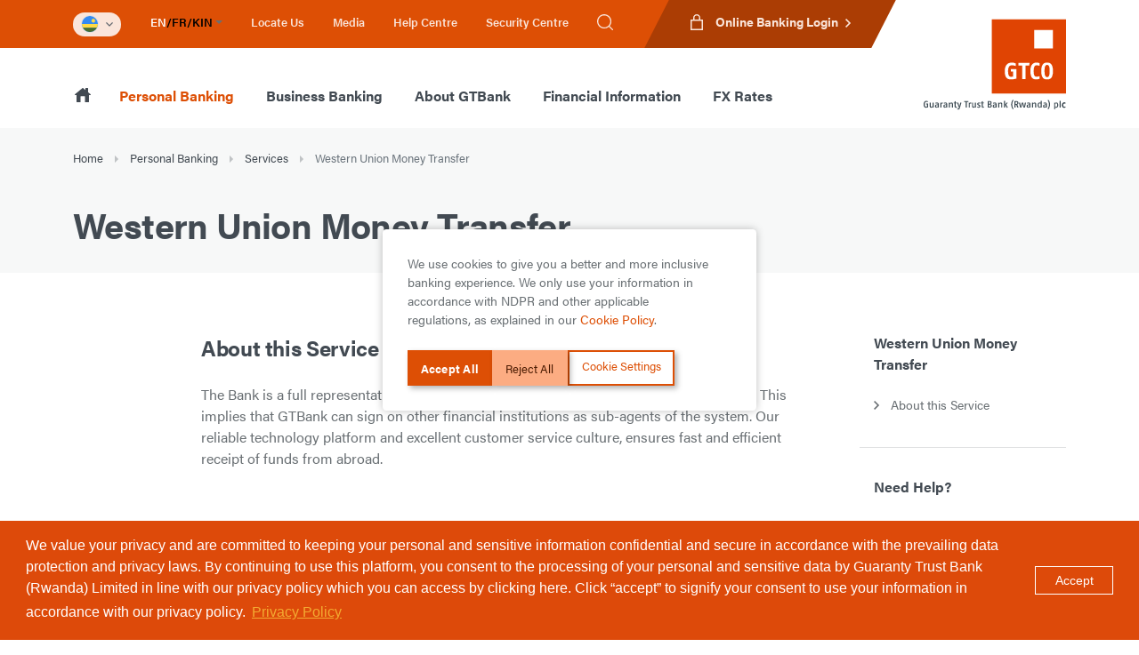

--- FILE ---
content_type: text/html; charset=UTF-8
request_url: https://www.gtbank.co.rw/personal-banking/services/banking-services/western-union-money-transfer
body_size: 41308
content:


<!doctype html><html lang="en"><head><!-- Responsive-ness --><meta http-equiv="X-UA-Compatible" content="IE=edge"><meta name="viewport" content="width=device-width, initial-scale=1.0"><!-- SE-Oh --><meta name="author" content="GTBank Rwanda (English)" /><meta name="dcterms.rightsHolder" content="Copyright GTBank Rwanda (English) 2026. All rights reserved."><!-- CSRF Token --><meta name="csrf-token" content="AC3De2E3sql8bebCIiVTkhSKEK7Afy8pmP6xAZZNxWPB2s1QFG_HglBIoDAPWMXbUQ6Eqkd0Jtsgs1fF7S1FQeC_4GPxHqorpoiEEUxeiPQ="><!-- Favicon --><link rel="apple-touch-icon" sizes="180x180" href="https://cdn.gtcoplc.com/assets/img/site/apple-touch-icon.png"><link rel="icon" type="image/png" sizes="32x32" href="https://cdn.gtcoplc.com/assets/img/site/favicon-32x32.png"><link rel="icon" type="image/png" sizes="16x16" href="https://cdn.gtcoplc.com/assets/img/site/favicon-16x16.png"><link rel="manifest" href="https://cdn.gtcoplc.com/assets/img/site/site.webmanifest"><link rel="mask-icon" href="https://cdn.gtcoplc.com/assets/img/site/safari-pinned-tab.svg" color="#dc4e2b"><link rel="shortcut icon" href="https://cdn.gtcoplc.com/assets/img/site/favicon.ico"><meta name="apple-mobile-web-app-title" content="GTBank"><meta name="application-name" content="GTBank"><meta name="msapplication-TileColor" content="#ffffff"><meta name="msapplication-config" content="https://cdn.gtcoplc.com/assets/img/site/browserconfig.xml"><meta name="theme-color" content="#ffffff"><!-- Google Fonts / Typekit --><script>
      !function(e,t,n,a,c,l,m,o,d,f,h,i){c[l]&&(d=e.createElement(t),d[n]=c[l],e[a]("head")[0].appendChild(d),e.documentElement.className+=" wf-cached"),function s(){for(d=e[a](t),f="",h=0;h<d.length;h++)i=d[h][n],i.match(m)&&(f+=i);f&&(c[l]="/**/"+f),setTimeout(s,o+=o)}()}(document,"style","innerHTML","getElementsByTagName",localStorage,"tk",/^@font|^\.tk-/,100);
    </script><script>
      !function(e){var t,a={kitId:"tis3lqz",scriptTimeout:3e3,async:!0},c=e.documentElement,n=setTimeout(function(){c.className=c.className.replace(/\bwf-loading\b/g,"")+" wf-inactive"},a.scriptTimeout),i=e.createElement("script"),s=!1,o=e.getElementsByTagName("script")[0];c.className+=" wf-loading",i.src="https://use.typekit.net/"+a.kitId+".js",i.async=!0,i.onload=i.onreadystatechange=function(){if(t=this.readyState,!(s||t&&"complete"!=t&&"loaded"!=t)){s=!0,clearTimeout(n);try{Typekit.load(a)}catch(e){}}},o.parentNode.insertBefore(i,o)}(document);
    </script><!-- CSS --><link href="https://cdn.gtcoplc.com/assets/css/style.css?version=1721192558" media="all" rel="stylesheet" /><meta name="facebook-domain-verification" content="44iciex7khsdt7bj9rz78edl3e83m7" /><meta name="google-site-verification" content="OeSZ0GpGiFDp_4E_1dTdWO9Q82JC7VRNjZ4wY9w75kU" /><title>Western Union Money Transfer | GTBank Rwanda</title><meta name="keywords" content="service, bank, customer, culture, representative, western, union, money, sign, financial, platform, excellent, ensures, fast, efficient">
<meta name="description" content="About this Service  The Bank is a full representative of the Western Union Money Transfer system in Rwanda. This implies that GTBank can sign on other…">
<meta name="referrer" content="no-referrer-when-downgrade">
<meta name="robots" content="all">
<meta content="gtbankrw" property="fb:profile_id">
<meta content="en_RW" property="og:locale">
<meta content="rw_RW" property="og:locale:alternate">
<meta content="fr_RW" property="og:locale:alternate">
<meta content="GTBank Rwanda" property="og:site_name">
<meta content="website" property="og:type">
<meta content="https://www.gtbank.co.rw/personal-banking/services/banking-services/western-union-money-transfer" property="og:url">
<meta content="Western Union Money Transfer" property="og:title">
<meta content="About this Service  The Bank is a full representative of the Western Union Money Transfer system in Rwanda. This implies that GTBank can sign on other…" property="og:description">
<meta content="https://optimise2.assets-servd.host/gtbank-rwanda/production/general/Intra-Same-orange.png?w=1200&amp;h=630&amp;q=82&amp;auto=format&amp;fit=min&amp;dm=1682393683&amp;s=d4c592ce364db4d3b5c142c3a45ca14d" property="og:image">
<meta content="600" property="og:image:width">
<meta content="315" property="og:image:height">
<meta content="Western Union Money Transfer" property="og:image:alt">
<meta content="https://instagram.com/gtbankrw" property="og:see_also">
<meta content="https://linkedin.com/company/gtbankrw" property="og:see_also">
<meta content="https://en.wikipedia.org/wiki/Guaranty_Trust_Bank_(Rwanda)" property="og:see_also">
<meta content="https://www.facebook.com/gtbankrw" property="og:see_also">
<meta content="https://www.twitter.com/gtbankrw" property="og:see_also">
<meta name="twitter:card" content="summary_large_image">
<meta name="twitter:site" content="@gtbankrw">
<meta name="twitter:creator" content="@gtbankrw">
<meta name="twitter:title" content="Western Union Money Transfer">
<meta name="twitter:description" content="About this Service  The Bank is a full representative of the Western Union Money Transfer system in Rwanda. This implies that GTBank can sign on other…">
<meta name="twitter:image" content="https://optimise2.assets-servd.host/gtbank-rwanda/production/general/Intra-Same-orange.png?w=800&amp;h=418&amp;q=82&amp;auto=format&amp;fit=min&amp;dm=1682393683&amp;s=706fc4f2a98d5477aa69a88bef1e2203">
<meta name="twitter:image:width" content="600">
<meta name="twitter:image:height" content="314">
<meta name="twitter:image:alt" content="Western Union Money Transfer">
<meta name="google-site-verification" content="ttTXsndhkkHrIYwdRFLFrbmhwwzXUZnASrhNSOIWibo">
<meta name="msvalidate.01" content="47AE3780DF28C6534D397A9A49B713C1">
<link href="https://www.gtbank.co.rw/personal-banking/services/banking-services/western-union-money-transfer" rel="canonical">
<link href="https://www.gtbank.co.rw/" rel="home">
<link type="text/plain" href="https://www.gtbank.co.rw/humans.txt" rel="author">
<link href="https://www.gtbank.co.rw/kin/personal-banking/services/banking-services/western-union-money-transfer" rel="alternate" hreflang="rw-rw">
<link href="https://www.gtbank.co.rw/fr/personal-banking/services/banking-services/western-union-money-transfer" rel="alternate" hreflang="fr-rw">
<link href="https://www.gtbank.co.rw/personal-banking/services/banking-services/western-union-money-transfer" rel="alternate" hreflang="x-default">
<link href="https://www.gtbank.co.rw/personal-banking/services/banking-services/western-union-money-transfer" rel="alternate" hreflang="en-rw">
<style>    #elc-cookie-consent {
        position: fixed;
        bottom: 1em;
        right: 1em;
        padding: 2em;
        background-color: #fff;
        font-size: 0.8em;
        max-width: calc(100% - 6em);
        max-height: calc(100% - 6em);
        overflow: auto;
        border-radius: 0.3em;
        z-index: 10000;
        box-shadow: 0 0 10px 0 rgba(0,0,0,.25);
    }
    .elc-small {
        width: 30em;
    }
    #elc-cookie-consent h3 {
        font-weight: bold;
        font-size: 20px;
        margin: 0;
    }
    #elc-cookie-consent h4 {
        font-weight: bold;
        margin: 0;
        padding: 0;
    }
    .elc-fullwidth h4 {
        font-weight: bold;
        font-size: 1.4em;
    }
    #elc-cookie-consent .button-container {
        text-align: right;
        clear: both;
    }
    .elc-fullwidth {
        width: calc(100% - 6em) !important;
    }
    #elc-cookie-consent .elc-button-link {
        background-color: #0e3a5e;
        border-color: transparent;
        width: 50px;
        color: #fff;
        border-width: 1px;
        cursor: pointer;
        justify-content: center;
        padding: calc(.375em - 1px) .75em;
        text-align: center;
        white-space: nowrap;
        border-radius: 3px;
        box-shadow: none;
        font-size: 1rem;
        height: 2.25em;
        line-height: 1.5;
        position: relative;
        vertical-align: top;
        display: inline-block;
    }
    #elc-cookie-consent .elc-secondary-button-link {
        background-color: #ffffff;
        border-color: #0e3a5e;
        color: #0e3a5e;
        border-width: 1px;
        cursor: pointer;
        justify-content: center;
        padding: calc(.375em - 1px) .75em;
        text-align: center;
        white-space: nowrap;
        border-radius: 3px;
        box-shadow: none;
        font-size: 1rem;
        height: 2.25em;
        line-height: 1.5;
        position: relative;
        vertical-align: top;
        display: inline-block;
    }

    #elc-cookie-consent .elc-text-link {
        text-transform: uppercase;
        color: #0e3a5e;
        line-height: 2.8em;
        margin-right: 1em;
    }

    #elc-cookie-consent .elc-button-link {
        text-transform: uppercase;
        width: 8em;
    }
    #elc-cookie-consent .elc-cookie-group {
        float: left;
        padding-right: 1em;
    }

    .elc-fullwidth .elc-cookie-group {
        width: 100%;
    }

    #elc-cookie-consent .elc-row {
        width: 100%;
        clear: both;
    }
    #elc-cookie-consent #elc-cookie-consent-settings {
        margin-bottom: 4em;
    }
    #elc-cookie-consent .elc-row .elc-cookie-name {
        float: left;
    }
    #elc-cookie-consent .elc-row .elc-cookie-checkbox {
        float: right;
    }
    #elc-cookie-consent .elc-cookie-description {
        border-top: 1px solid #cccccc;
        padding-top: 1em;
        margin-bottom: 1em;
        display: none;
    }
    .elc-fullwidth .elc-cookie-description {
        display: block !important;
    }
    #elc-cookie-consent .elc-cookie {
        margin-bottom: 1em;
    }
    #elc-cookie-consent .elc-cookie-field {
        display: none;
    }
    .elc-fullwidth .elc-cookie-field {
        display: block !important;
    }

    .elc-fullwidth #elc-detail-link {
        display: none;
    }

    .elc-fullwidth #elc-accept-link {
        display: none;
    }

    .elc-small #elc-hide-detail-link {
        display: none;
    }

    .elc-small #elc-save-link {
        display: none;
    }
    .elc-small .elc-hide-when-small {
        display: none;
    }
    .elc-hidden {
        display: none;
    }
    #elc-cookie-tab {
        position: fixed;
        bottom: 0;
        right: 0;
        padding: 0.2em 1em;
        background-color: #0e3a5e;
        font-size: 0.8em;
        z-index: 10000;
        box-shadow: 0 0 10px 0 rgba(0,0,0,.25);
    }
    #elc-cookie-tab a {
        color: #ffffff;
    }
    #elc-cookie-consent input[type="checkbox" i] {
        -webkit-appearance: checkbox;
        box-sizing: border-box;
    }
    #elc-cookie-consent input[type="checkbox" i] {
        background-color: initial;
        cursor: default;
        margin: 3px 3px 3px 0.6em;
        padding: initial;
        border: initial;
    }


    /* Custom */
    #elc-cookie-consent {
        bottom: 50%;
        right: 50%;
        max-width: 600px;
        transform: translate(50%,50%);
        font-size: 14px;
    }

    #elc-cookie-consent .elc-text-link, 
    #elc-cookie-consent .elc-button-link {
        font-size: 13px;
        text-transform: none;
        margin: 0;
        line-height: 1;
        padding: 0.5rem 0.85rem;
        text-align: center;
        display: block;
        border-radius: 0 !important;
        height: 40px!important;
        width: auto;
        color: #fff;
        background-color: #dd4f05;
        border-color: #dd4f05;
        box-shadow: 3px 3px 6px 0 rgba(0, 0, 0, .3);
    }

    #elc-cookie-consent .elc-button-link--reject {
        background-color: #fcac82;
        color: #4b1b02;
        border: 2px solid #fcac82;
        padding: 0.5rem 0.85rem;
        height: auto !important;
        width: auto;
        box-shadow: 3px 3px 6px 0 rgba(0, 0, 0, .3);
    }

    #elc-cookie-consent .elc-text-link--settings {
        background-color: transparent;
        color: #dd4f05;
        border: 2px solid #dd4f05;
        height: auto !important;
        width: auto;
        line-height: 1.3;
        font-size: 13px;
    }

    #elc-cookie-consent .elc-row .elc-cookie-name {
        font-weight: bold;
        position: relative;
        width: 100%;
        float: none;
    }

    #elc-cookie-consent .elc-row .elc-cookie-name:before,
    #elc-cookie-consent .elc-row .elc-cookie-name:after {
        left: auto;
        right: 0;
    }

    #elc-cookie-consent .elc-row .elc-cookie-checkbox {
        display: none;
        float: none;
    }


    #elc-cookie-consent .elc-row.elc-cookie-headline {
        margin-bottom: 0.5rem;
    }

    #elc-cookie-consent .elc-row .elc-cookie-checkbox:checked~.custom-control-label:after {
        background-image: url("data:image/svg+xml;charset=utf8,%3Csvg xmlns='http://www.w3.org/2000/svg' viewBox='0 0 8 8'%3E%3Cpath fill='%23dd4f05' d='M6.564.75l-3.59 3.612-1.538-1.55L0 4.26 2.974 7.25 8 2.193z'/%3E%3C/svg%3E");
    }

    #elc-cookie-consent .elc-row .elc-cookie-checkbox[disabled="disabled"]~.custom-control-label:before,
    #elc-cookie-consent .elc-row .elc-cookie-checkbox[disabled="disabled"]~.custom-control-label:after {
        opacity: 0.5;
    }

    #elc-cookie-consent .elc-text-link--close {
        position: absolute;
        right: 0;
        top: 0;
        z-index: 1;
        -webkit-appearance: none;
        width: 50px;
        min-width: 50px;
        height: 50px;
        padding: 0;
        padding: 10px;
        background: transparent;
        border: none;
        box-shadow: none;
    }

    #elc-cookie-consent .elc-header {
        width: 95%;
    }

    #elc-cookie-consent .elc-header-description {
        font-size: 14px;
    }

    #elc-cookie-consent .elc-primary-heading {
        font-size: 16px;
        font-weight: bold;
        margin-bottom: 0.5rem;
    }

    #elc-cookie-consent .button-container {
        display: flex;
        gap: 10px;
        margin-top: 1rem;
    }

    #elc-cookie-consent .elc-cookie-group {
        float: none;
    }

    .elc-small .elc-button-link--saveandaccept {
        display: none!important;
    }

    #elc-cookie-consent .elc-button-link--saveandaccept {
        height: 40px!important;
    }

    .elc-fullwidth .elc-button-link--acceptall,
    .elc-fullwidth .elc-button-link--reject,
    .elc-fullwidth .elc-text-link--settings,
    .elc-small .elc-text-link--close {
        display: none!important;
    }

    .elc-small #elc-cookie-consent-settings {
        display: none;
        margin-bottom: 2rem;
    }
</style></head><body class="preload entry-western-union-money-transfer type-singleProduct"><noscript>For full functionality of this site it is necessary to enable JavaScript. Here are the <a href="https://www.enable-javascript.com/" target="_blank"> instructions how to enable JavaScript in your web browser</a>.</noscript><header class="section-secondary-nav section-secondary-nav--rw desktop-nav"><div class="container"><div class="secondary-nav"><div class="secondary-nav-bg-left secondary-nav-bg-left--rw"></div><ul class="list-unstyled list-inline clearfix"><li class="locale-select dropdown"><a class="dropdown-toggle" id="locale-dropdown" data-toggle="dropdown" aria-haspopup="true"
                        aria-expanded="false" data-offset="0 2"><span class="icon icon-flag-small"><?xml version="1.0" encoding="utf-8"?><svg version="1.1" xmlns="http://www.w3.org/2000/svg" xmlns:xlink="http://www.w3.org/1999/xlink" x="0px" y="0px"
	 width="512px" height="341.3px" viewBox="0 0 512 341.3" style="enable-background:new 0 0 512 341.3;" xml:space="preserve"><path style="fill:#338AF3;" d="M0,0h512v341.3H0V0z"/><path style="fill:#FFDA44;" d="M0,170.7h512v81.6H0V170.7z"/><path style="fill:#496E2D;" d="M0,252.3h512v89H0V252.3z"/><path style="fill:#FFDA44;" d="M278.3,99.9l20.8,9.8L288,129.9l22.6-4.3l2.9,22.9l15.8-16.8l15.8,16.8l2.9-22.9l22.6,4.3l-11.1-20.2
	l20.8-9.8l-20.8-9.8l11.1-20.2l-22.6,4.3L345,51.4l-15.8,16.8l-15.8-16.8l-2.9,22.9L288,69.9l11.1,20.2L278.3,99.9z"/></svg></span><span class="icon icon-flag-small-arrow"><svg xmlns="http://www.w3.org/2000/svg" width="8" height="5" viewBox="0 0 8 5"><path fill="#62686F" fill-rule="evenodd" d="M7.057 0L4 3.057.943 0 0 .943l4 4 4-4z"/></svg></span></a><div class="dropdown-menu" aria-labelledby="locale-dropdown"><a class="dropdown-item clearfix" href="http://www.gtbankci.com/" target="_blank" rel="noopener"><span class="icon icon-flag-small"><?xml version="1.0" encoding="utf-8"?><svg version="1.1" xmlns="http://www.w3.org/2000/svg" xmlns:xlink="http://www.w3.org/1999/xlink" x="0px" y="0px" width="512px" height="341.3px" viewBox="0 0 512 341.3" style="enable-background:new 0 0 512 341.3;" xml:space="preserve"><path style="fill:#fff;" d="M0,0h512v341.3H0V0z"/><path style="fill:#009f5e;" d="M330.2,0H512v341.3H330.2V0z"/><path style="fill:#f97f00;" d="M0,0h181.8v341.3H0V0z"/></svg></span><span class="dropdown-text">Cote D&#039;Ivoire</span></a><a class="dropdown-item clearfix" href="http://www.gtbankgambia.com/" target="_blank" rel="noopener"><span class="icon icon-flag-small"><?xml version="1.0" encoding="utf-8"?><svg version="1.1" xmlns="http://www.w3.org/2000/svg" xmlns:xlink="http://www.w3.org/1999/xlink" x="0px" y="0px"
	 width="512px" height="341.3px" viewBox="0 0 512 341.3" style="enable-background:new 0 0 512 341.3;" xml:space="preserve"><path style="fill:#F0F0F0;" d="M0,0h512v341.3H0V0z"/><path style="fill:#496E2D;" d="M0,237.4h512v103.9H0V237.4z"/><path style="fill:#A2001D;" d="M0,0h512v104.5H0V0z"/><path style="fill:#0052B4;" d="M0,125.5h512v89.7H0V125.5z"/></svg></span><span class="dropdown-text">Gambia</span></a><a class="dropdown-item clearfix" href="http://www.gtbghana.com/" target="_blank" rel="noopener"><span class="icon icon-flag-small"><?xml version="1.0" encoding="utf-8"?><svg version="1.1" xmlns="http://www.w3.org/2000/svg" xmlns:xlink="http://www.w3.org/1999/xlink" x="0px" y="0px"
	 width="512px" height="341.3px" viewBox="0 0 512 341.3" style="enable-background:new 0 0 512 341.3;" xml:space="preserve"><path style="fill:#FFDA44;" d="M0,0h512v341.3H0V0z"/><path style="fill:#D80027;" d="M0,0h512v113.8H0V0z"/><path style="fill:#496E2D;" d="M0,227.6h512v113.8H0V227.6z"/><path d="M255.9,113.8l14.1,43.5l40.4,3.2l-37,26.9l19.5,40.3l-37-26.9l-37,26.9l14.1-43.5l-37-26.9h45.7L255.9,113.8z"/></svg></span><span class="dropdown-text">Ghana</span></a><a class="dropdown-item clearfix" href="http://gtbank.co.ke/" target="_blank" rel="noopener"><span class="icon icon-flag-small"><?xml version="1.0" encoding="utf-8"?><!-- Generator: Adobe Illustrator 24.2.1, SVG Export Plug-In . SVG Version: 6.00 Build 0)  --><svg version="1.1" id="Layer_1" xmlns="http://www.w3.org/2000/svg" xmlns:xlink="http://www.w3.org/1999/xlink" x="0px" y="0px"
	 viewBox="0 0 900 600" style="enable-background:new 0 0 900 600;" xml:space="preserve"><g><rect style="fill:#FFFFFF;" width="900" height="600"/><rect width="900" style="fill:#000000;" height="180"/><rect y="210" style="fill:#BB0000;" width="900" height="180"/><rect y="420" style="fill:#006600;" width="900" height="180"/><path style="fill:#000000;" d="M342.8,478.1l6.5,3.8l175.2-303.4c10.2-2.7,15.9-12.5,21.5-22.2c3.8-6.5,18.8-32.5,25.2-66.2c-26,22.5-41,48.5-44.7,55
		c-5.6,9.7-11.2,19.5-8.5,29.7L342.8,478.1z"/><path style="fill:#FFFFFF;" d="M342.8,478.1l6.5,3.8l175.2-303.4c10.2-2.7,15.9-12.5,21.5-22.2c3.8-6.5,18.8-32.5,25.2-66.2
		c-26,22.5-41,48.5-44.7,55c-5.6,9.7-11.2,19.5-8.5,29.7L342.8,478.1z"/><path style="fill:#000000;" d="M557.2,478.1l-6.5,3.8L375.5,178.5c-10.2-2.7-15.9-12.5-21.5-22.2c-3.8-6.5-18.8-32.5-25.3-66.2c26,22.5,41,48.5,44.7,55
		c5.6,9.7,11.2,19.5,8.5,29.7L557.2,478.1z"/><path style="fill:#FFFFFF;" d="M557.2,478.1l-6.5,3.8L375.5,178.5c-10.2-2.7-15.9-12.5-21.5-22.2c-3.8-6.5-18.8-32.5-25.3-66.2
		c26,22.5,41,48.5,44.7,55c5.6,9.7,11.2,19.5,8.5,29.7L557.2,478.1z"/><path style="fill:#BB0000;" d="M378.8,390c11.2,30,48.8,90,71.2,90s60-60,71.2-90V210c-11.2-30-48.8-90-71.2-90s-60,60-71.2,90V390
		z"/><ellipse style="fill:#000000;" cx="521.2" cy="300" rx="18.8" ry="90"/><ellipse style="fill:#000000;" cx="378.8" cy="300" rx="18.8" ry="90"/><ellipse style="fill:#FFFFFF;" cx="450" cy="300" rx="15" ry="22.5"/><path style="fill:#FFFFFF;" d="M453.8,321.9c0,0,15,30,15,78.8s-15,78.8-15,78.8V321.9z"/><path style="fill:#FFFFFF;" d="M446.2,278.1c0,0-15-30-15-78.8s15-78.8,15-78.8V278.1z"/><path style="fill:#FFFFFF;" d="M446.2,321.9c0,0-15,30-15,78.8s15,78.8,15,78.8V321.9z"/><path style="fill:#FFFFFF;" d="M453.8,278.1c0,0,15-30,15-78.8s-15-78.8-15-78.8V278.1z"/></g></svg></span><span class="dropdown-text">Kenya</span></a><a class="dropdown-item clearfix" href="http://www.gtbanklr.com/" target="_blank" rel="noopener"><span class="icon icon-flag-small"><?xml version="1.0" encoding="utf-8"?><svg version="1.1" xmlns="http://www.w3.org/2000/svg" xmlns:xlink="http://www.w3.org/1999/xlink" x="0px" y="0px"
	 width="512px" height="341.3px" viewBox="0 0 512 341.3" style="enable-background:new 0 0 512 341.3;" xml:space="preserve"><path style="fill:#F0F0F0;" d="M0,0h512v341.3H0V0z"/><path style="fill:#D80027;" d="M0,0h512v31H0V0z M0,62.1h512v31H0V62.1z M0,124.1h512v31H0V124.1z M0,186.2h512v31H0V186.2z
	 M0,248.3h512v31H0V248.3z M0,310.3h512v31H0V310.3z"/><path style="fill:#0052B4;" d="M0-12.3h256v167.5H0V-12.3z"/><path style="fill:#F0F0F0;" d="M128,26.9l11,34h35.8l-28.9,21l11.1,34l-28.9-21l-28.9,21l11.1-34l-28.9-21h35.8L128,26.9z"/></svg></span><span class="dropdown-text">Liberia</span></a><a class="dropdown-item clearfix" href="http://www.gtbank.com/" target="_blank" rel="noopener"><span class="icon icon-flag-small"><?xml version="1.0" encoding="utf-8"?><svg version="1.1" xmlns="http://www.w3.org/2000/svg" xmlns:xlink="http://www.w3.org/1999/xlink" x="0px" y="0px"
	 width="512px" height="341.3px" viewBox="0 0 512 341.3" style="enable-background:new 0 0 512 341.3;" xml:space="preserve"><path style="fill:#ffffff;" d="M0,0h512v341.3H0V0z"/><rect style="fill:#00a200;" width="170.7" height="341.3"/><rect x="341.3" style="fill:#00a200;" width="170.7" height="341.3"/></svg></span><span class="dropdown-text">Nigeria</span></a><a class="dropdown-item current-locale clearfix" href="/"><span class="icon icon-tick"><svg xmlns="http://www.w3.org/2000/svg" width="21" height="16" viewBox="0 0 21 16"><path d="M6.7 12.6l-5-4.9L0 9.4 6.7 16 21 1.7 19.3 0z"/></svg></span><span class="dropdown-text">Rwanda</span></a><a class="dropdown-item clearfix" href="http://www.gtb.sl/" target="_blank" rel="noopener"><span class="icon icon-flag-small"><?xml version="1.0" encoding="utf-8"?><svg version="1.1" xmlns="http://www.w3.org/2000/svg" xmlns:xlink="http://www.w3.org/1999/xlink" x="0px" y="0px"
	 width="512px" height="341.3px" viewBox="0 0 512 341.3" style="enable-background:new 0 0 512 341.3;" xml:space="preserve"><path style="fill:#fff;" d="M0,0h512v341.3H0V0z"/><path style="fill:#07b731;" d="M0,0h512v113.8H0V0z"/><path style="fill:#0470c9;" d="M0,227.6h512v113.8H0V227.6z"/></svg></span><span class="dropdown-text">Sierra Leone</span></a><a class="dropdown-item clearfix" href="http://www.gtbank.co.tz/" target="_blank" rel="noopener"><span class="icon icon-flag-small"><?xml version="1.0" encoding="utf-8"?><svg version="1.1" xmlns="http://www.w3.org/2000/svg" xmlns:xlink="http://www.w3.org/1999/xlink" x="0px" y="0px"
	 width="640px" height="480px" viewBox="0 0 640 480" style="enable-background:new 0 0 640 480;" xml:space="preserve"><g><defs><rect id="SVGID_1_" x="-40" width="2560" height="1920"/></defs><clipPath id="SVGID_2_"><use xlink:href="#SVGID_1_"  style="overflow:visible;"/></clipPath><g transform="matrix(4 0 0 4 -40 0)" style="clip-path:url(#SVGID_2_);"><path style="fill:#0099FF;" d="M0,0h180v120H0V0z"/><path style="fill:#009900;" d="M0,0h180L0,120V0z"/><path d="M0,120h40l140-95V0h-40L0,95V120z"/><path style="fill:#FFFF00;" d="M0,91.5L137.2,0h13.5L0,100.5V91.5z M29.3,120L180,19.5v9L42.8,120H29.3z"/></g></g></svg></span><span class="dropdown-text">Tanzania</span></a><a class="dropdown-item clearfix" href="http://www.gtbank.co.ug/" target="_blank" rel="noopener"><span class="icon icon-flag-small"><?xml version="1.0" encoding="utf-8"?><svg version="1.1" xmlns="http://www.w3.org/2000/svg" xmlns:xlink="http://www.w3.org/1999/xlink" x="0px" y="0px"
	 width="512px" height="341.3px" viewBox="0 0 512 341.3" style="enable-background:new 0 0 512 341.3;" xml:space="preserve"><path d="M0,0h512v341.3H0V0z"/><path style="fill:#FFDA44;" d="M0,56.9h512v56.9H0V56.9z"/><path style="fill:#D80027;" d="M0,113.8h512v56.9H0V113.8z"/><path style="fill:#FFDA44;" d="M0,227.6h512v56.9H0V227.6z"/><path style="fill:#D80027;" d="M0,284.4h512v56.9H0V284.4z"/><circle style="fill:#F0F0F0;" cx="256" cy="170.7" r="57"/><path d="M276.9,173.6l-20.9-9c0,0,4.9-16.2,5.1-17.3c0.2-0.8,0.3-1.7,0.3-2.5c0-3.1-1.2-5.9-3.3-7.9l5.2-5.2
	c-3.5-3.5-8.2-5.4-13.1-5.4c-4.9,0-9.6,1.9-13.1,5.4l5.2,5.2c-2.1,2.1-3.3,4.9-3.3,7.9c0,1.1,0.2,2.2,0.5,3.2l-7.9,7.9h14.4
	c0,0-5.9,8.9-9.2,16.2c-3.2,7.3,0,16.3,7.5,19.6l4.3,1.9l7.2,6.8v7.4l-7.4,7.4h14.8v-14.8l6.8-6.8h14c0.1-0.1,0.1-0.3,0.2-0.4
	C287.7,185.7,284.4,176.9,276.9,173.6L276.9,173.6z"/></svg></span><span class="dropdown-text">Uganda</span></a><a class="dropdown-item clearfix" href="http://www.gtbankuk.com/" target="_blank" rel="noopener"><span class="icon icon-flag-small"><?xml version="1.0" encoding="utf-8"?><svg version="1.1" xmlns="http://www.w3.org/2000/svg" xmlns:xlink="http://www.w3.org/1999/xlink" x="0px" y="0px"
	 width="512px" height="341.3px" viewBox="0 0 512 341.3" style="enable-background:new 0 0 512 341.3;" xml:space="preserve"><path style="fill:#F0F0F0;" d="M0,0h512v341.3H0V0z"/><path style="fill:#D80027;" d="M288,0h-64v138.7H0v64h224v138.7h64V202.7h224v-64H288V0z"/><path style="fill:#0052B4;" d="M393.8,230L512,295.7V230H393.8z M311.7,230L512,341.3v-31.5L368.3,230L311.7,230z M458.6,341.3
	l-147-81.7v81.7H458.6z"/><path style="fill:#F0F0F0;" d="M311.7,230L512,341.3v-31.5L368.3,230L311.7,230z"/><path style="fill:#D80027;" d="M311.7,230L512,341.3v-31.5L368.3,230L311.7,230z"/><path style="fill:#0052B4;" d="M90.3,230L0,280.2V230H90.3z M200.3,244.2v97.2H25.5L200.3,244.2z"/><path style="fill:#D80027;" d="M143.7,230L0,309.9v31.5L200.3,230L143.7,230z"/><path style="fill:#0052B4;" d="M118.2,111.3L0,45.6v65.7H118.2z M200.3,111.3L0,0v31.5l143.7,79.8H200.3z M53.4,0l147,81.7V0H53.4z"
	/><path style="fill:#F0F0F0;" d="M200.3,111.3L0,0v31.5l143.7,79.8H200.3z"/><path style="fill:#D80027;" d="M200.3,111.3L0,0v31.5l143.7,79.8H200.3z"/><path style="fill:#0052B4;" d="M421.7,111.3L512,61.1v50.2H421.7z M311.7,97.2V0h174.9L311.7,97.2z"/><path style="fill:#D80027;" d="M368.3,111.3L512,31.5V0L311.7,111.3H368.3z"/></svg></span><span class="dropdown-text">United Kingdom</span></a></div></li><li class="language-dropdown dropdown"><a class="dropdown-toggle text-black" id="language-dropdown" data-toggle="dropdown" aria-haspopup="true" aria-expanded="false" data-offset="0 2"><span class="text-white">EN</span><span style="color: black!important;">/</span><span style="color: black!important;">FR</span><span style="color: black!important;">/</span><span style="color: black!important;">KIN</span></a><div class="dropdown-menu" aria-labelledby="language-dropdown"><a class="dropdown-item current-locale clearfix" href="/"><span class="icon icon-tick"><svg xmlns="http://www.w3.org/2000/svg" width="21" height="16" viewBox="0 0 21 16"><path d="M6.7 12.6l-5-4.9L0 9.4 6.7 16 21 1.7 19.3 0z"/></svg></span><span class="dropdown-text">English</span></a><a class="dropdown-item current-locale clearfix" href="/fr"><span class="icon icon-flag-small"></span><span class="dropdown-text">French</span></a><a class="dropdown-item current-locale clearfix" href="/kin"><span class="icon icon-flag-small"></span><span class="dropdown-text">Kinyarwanda</span></a></div></li><li><a href="/locate"><span class="text">Locate Us</span></a></li><li><a href="/media-centre"><span class="text">Media</span></a></li><li><a href="/help-centre"><span class="text">Help Centre</span></a></li><li><a href="/security-centre"><span class="text">Security Centre</span></a></li><li class="search"><a href="#" class="js-search-toggle"><span class="magnify-icon"><svg xmlns="http://www.w3.org/2000/svg" width="18" height="18" viewBox="0 0 18 18"><path fill-rule="evenodd" d="M14.18 13.24c1.172-1.41 1.91-3.22 1.91-5.2C16.09 3.62 12.47 0 8.044 0S0 3.62 0 8.04c0 4.43 3.62 8.05 8.045 8.05a7.915 7.915 0 0 0 5.195-1.91l3.62 3.62c.134.13.302.2.47.2a.683.683 0 0 0 .47-.2.65.65 0 0 0 0-.94l-3.62-3.62zm-6.135 1.54c-3.687 0-6.704-3.01-6.704-6.7 0-3.69 3.017-6.71 6.704-6.71s6.704 3.02 6.704 6.71-3.017 6.7-6.704 6.7z"/></svg></span></a></li><li class="online-banking"><div class="online-banking-bg"></div><div class="online-banking-bg--rw"></div><a href="#" class="btn login-btn clearfix external-link" class="dropdown-toggle"
                        id="banking-dropdown" aria-haspopup="true" aria-expanded="false" data-offset="0, 7"
                        data-position="right"><span class="icon icon-lock"><svg xmlns="http://www.w3.org/2000/svg" width="14" height="18" viewBox="0 0 14 18"><path fill-rule="evenodd" d="M2.625 6H0v12h14V6H2.625zM1.5 7.5h11v9h-11v-9zM6.993 0c2.19-.004 4 1.805 4.007 4.04V6H3V4.053C2.998 1.818 4.803.008 6.993 0zm.003 1.5a2.538 2.538 0 0 0-2.541 2.553V6h5.09V4.043A2.538 2.538 0 0 0 6.996 1.5z"/></svg></span><span class="icon login-text"><span class="d-md-none d-lg-block">Online Banking Login</span></span><span class="icon icon-arrow-small-right"><svg xmlns="http://www.w3.org/2000/svg" width="7" height="10" viewBox="0 0 7 10"><path fill="#FFF" fill-rule="evenodd" d="M1.179 0L0 1.18 3.822 5 0 8.82 1.179 10l5-5z"/></svg></span></a><div class="dropdown-menu banking-panel" aria-labelledby="banking-dropdown"><div class="login-panel"><div class="login-panel-buttons"><ul class="nav nav-tabs" id="" role="tablist"><li class="nav-item"><a class="nav-link active no-history" id="personal-tab-ic3mvi774o" data-toggle="tab" href="#personal-ic3mvi774o" role="tab" aria-controls="personal-ic3mvi774o" aria-selected="true">Personal</a></li><li class="nav-item"><a class="nav-link no-history" id="business-tab-ic3mvi774o" data-toggle="tab" href="#business-ic3mvi774o" role="tab" aria-controls="business-ic3mvi774o" aria-selected="false">Business</a></li></ul><div class="tab-content" id=""><div class="tab-pane fade show active" id="personal-ic3mvi774o" role="tabpanel" aria-labelledby="personal-tab-ic3mvi774o"><a class="btn btn-primary external-link" href="https://ibank.gtbank.co.rw/ibank3/" target="" >Login</a><div class="inline-links"><a class="external-link" href="https://www.gtbank.co.rw/help-centre/download-forms" target="" >Register</a></div></div><div class="tab-pane fade" id="business-ic3mvi774o" role="tabpanel" aria-labelledby="business-tab-ic3mvi774o"><a class="btn btn-primary external-link" href="https://ibank.gtbank.co.rw/GAPS/Default.aspx" target="" >Login</a><div class="inline-links"><a class="external-link" href="https://www.gtbank.co.rw/help-centre/download-forms" target="" >Register</a><a class="external-link" href="https://www.gtbank.co.rw/uploads/quick-guides/GAPS-User-Guide.pdf" target="" >Demo</a></div></div></div></div></div></div></li></ul><div class="search-form"><form action="/search" method="POST" accept-charset="UTF-8"><input type="hidden" name="tokenValue" value="[base64]"><input type="hidden" name="CRAFT_CSRF_TOKEN" value="AC3De2E3sql8bebCIiVTkhSKEK7Afy8pmP6xAZZNxWPB2s1QFG_HglBIoDAPWMXbUQ6Eqkd0Jtsgs1fF7S1FQeC_4GPxHqorpoiEEUxeiPQ="><label class="sr-only" for="field-search">Search</label><input type="search" name="q" id="field-search" class="form-control" placeholder="Search"><input class="d-none" type="submit"><a href="#" class="js-search-toggle search-close-btn"><span class="icon icon-close"><svg xmlns="http://www.w3.org/2000/svg" width="18" height="18" viewBox="0 0 18 18"><path d="M18 1.8L16.2 0 9 7.2 1.8 0 0 1.8 7.2 9 0 16.2 1.8 18 9 10.8l7.2 7.2 1.8-1.8L10.8 9z"/></svg></span></a></form></div></div></div></header><header class="section-primary-nav desktop-nav"><div class="container"><div class="primary-nav-wrap"><div class="primary-nav"><ul class="list-unstyled list-inline clearfix"><li class="nav-item-home single-page-link" data-url="https://www.gtbank.co.rw/"><a href="/"><span class="icon icon-home"><svg xmlns="http://www.w3.org/2000/svg" width="18" height="18" viewBox="0 0 18 18"><path fill-rule="evenodd" d="M6.5 17.003h-4c-.276 0-.5-.23-.5-.5v-7.5H.5a.508.508 0 0 1-.47-.34.495.495 0 0 1 .152-.55l8.5-7a.506.506 0 0 1 .636 0L12 3.322v-1.82c0-.28.224-.5.5-.5h2c.276 0 .5.22.5.5v4.29l2.818 2.32a.505.505 0 0 1-.317.89H16v7.5c0 .27-.225.5-.5.5h-4v-6.3c0-.28-.225-.5-.5-.5H7c-.277 0-.5.22-.5.5v6.3z"/></svg></span><span class="nav-home-text">Home</span></a></li><li data-url="child-active"><a href="https://www.gtbank.co.rw/personal-banking" data-megamenu="https://www.gtbank.co.rw/personalBanking">Personal Banking<span class="icon icon-chevron"><svg xmlns="http://www.w3.org/2000/svg" width="8.6" height="14" viewBox="0 0 8.6 14"><path d="M1.7 0L0 1.7 5.4 7 0 12.4 1.7 14l7-7"/></svg></span></a><div class="megamenu-menu hidden" data-megamenu="https://www.gtbank.co.rw/personalBanking"><ul class="list-unstyled megamenu-col level-0"><li class="parent-item"><a class="js-mobile-megamenu-root" href="#"><span class="icon icon-chevron-left"><svg xmlns="http://www.w3.org/2000/svg" width="8.6" height="14" viewBox="0 0 8.6 14"><path d="M1.7 0L0 1.7 5.4 7 0 12.4 1.7 14l7-7"/></svg></span>Personal Banking</a></li><li class="single-page-link mobile-overview-link"><a href="https://www.gtbank.co.rw/personal-banking">Personal Banking Overview</a></li><li class="has-children" data-url="https://www.gtbank.co.rw/personal-banking/accounts"><a href="https://www.gtbank.co.rw/personal-banking/accounts">Accounts<span class="icon icon-chevron"><svg xmlns="http://www.w3.org/2000/svg" width="8.6" height="14" viewBox="0 0 8.6 14"><path d="M1.7 0L0 1.7 5.4 7 0 12.4 1.7 14l7-7"/></svg></span></a><div class="megamenu-col megamenu-col-child level-1 hidden"><ul class="list-unstyled"><li class="parent-item"><a class="js-mobile-megamenu-parent" href="#"><span class="icon icon-chevron-left"><svg xmlns="http://www.w3.org/2000/svg" width="8.6" height="14" viewBox="0 0 8.6 14"><path d="M1.7 0L0 1.7 5.4 7 0 12.4 1.7 14l7-7"/></svg></span>Accounts</a></li><li class="single-page-link mobile-overview-link"><a href="https://www.gtbank.co.rw/personal-banking/accounts">Accounts Overview</a></li><li class="has-children" data-url="https://www.gtbank.co.rw/personal-banking/accounts/savings-investment-accounts"><a href="https://www.gtbank.co.rw/personal-banking/accounts/savings-investment-accounts">Savings &amp; Investment Accounts<span class="icon icon-chevron"><svg xmlns="http://www.w3.org/2000/svg" width="8.6" height="14" viewBox="0 0 8.6 14"><path d="M1.7 0L0 1.7 5.4 7 0 12.4 1.7 14l7-7"/></svg></span></a><div class="megamenu-col megamenu-col-child level-2 hidden"><ul class="list-unstyled"><li class="parent-item"><a class="js-mobile-megamenu-parent" href="#"><span class="icon icon-chevron-left"><svg xmlns="http://www.w3.org/2000/svg" width="8.6" height="14" viewBox="0 0 8.6 14"><path d="M1.7 0L0 1.7 5.4 7 0 12.4 1.7 14l7-7"/></svg></span>Savings &amp; Investment Accounts</a></li><li class="single-page-link mobile-overview-link"><a href="https://www.gtbank.co.rw/personal-banking/accounts/savings-investment-accounts">Savings &amp; Investment Accounts Overview</a></li><li class="single-page-link" data-url="https://www.gtbank.co.rw/personal-banking/accounts/savings-investment-accounts/savings-account"><a href="https://www.gtbank.co.rw/personal-banking/accounts/savings-investment-accounts/savings-account">Savings Account</a></li><li class="single-page-link" data-url="https://www.gtbank.co.rw/personal-banking/accounts/savings-investment-accounts/smart-kids-save-sks-1"><a href="https://www.gtbank.co.rw/personal-banking/accounts/savings-investment-accounts/smart-kids-save-sks-1">Smart Kids Save (SKS)</a></li><li class="single-page-link" data-url="https://www.gtbank.co.rw/personal-banking/accounts/savings-investment-accounts/easy-savers-account"><a href="https://www.gtbank.co.rw/personal-banking/accounts/savings-investment-accounts/easy-savers-account">Easy Savers Account</a></li><li class="single-page-link" data-url="https://www.gtbank.co.rw/personal-banking/accounts/savings-investment-accounts/gtcrea8"><a href="https://www.gtbank.co.rw/personal-banking/accounts/savings-investment-accounts/gtcrea8">GTCrea8 Student Account</a></li><li class="single-page-link" data-url="https://www.gtbank.co.rw/personal-banking/accounts/savings-investment-accounts/fixed-tenured-deposits"><a href="https://www.gtbank.co.rw/personal-banking/accounts/savings-investment-accounts/fixed-tenured-deposits">Fixed &amp; Tenured Deposits</a></li><li class="single-page-link" data-url="https://www.gtbank.co.rw/personal-banking/accounts/savings-investment-accounts/instant-account"><a href="https://www.gtbank.co.rw/personal-banking/accounts/savings-investment-accounts/instant-account">Instant Account</a></li></ul></div></li><li class="has-children" data-url="https://www.gtbank.co.rw/personal-banking/accounts/current-accounts"><a href="https://www.gtbank.co.rw/personal-banking/accounts/current-accounts">Current Accounts<span class="icon icon-chevron"><svg xmlns="http://www.w3.org/2000/svg" width="8.6" height="14" viewBox="0 0 8.6 14"><path d="M1.7 0L0 1.7 5.4 7 0 12.4 1.7 14l7-7"/></svg></span></a><div class="megamenu-col megamenu-col-child level-2 hidden"><ul class="list-unstyled"><li class="parent-item"><a class="js-mobile-megamenu-parent" href="#"><span class="icon icon-chevron-left"><svg xmlns="http://www.w3.org/2000/svg" width="8.6" height="14" viewBox="0 0 8.6 14"><path d="M1.7 0L0 1.7 5.4 7 0 12.4 1.7 14l7-7"/></svg></span>Current Accounts</a></li><li class="single-page-link mobile-overview-link"><a href="https://www.gtbank.co.rw/personal-banking/accounts/current-accounts">Current Accounts Overview</a></li><li class="single-page-link" data-url="https://www.gtbank.co.rw/personal-banking/accounts/current-accounts/current-account"><a href="https://www.gtbank.co.rw/personal-banking/accounts/current-accounts/current-account">Current Account</a></li><li class="single-page-link" data-url="https://www.gtbank.co.rw/personal-banking/accounts/current-accounts/domiciliary-account"><a href="https://www.gtbank.co.rw/personal-banking/accounts/current-accounts/domiciliary-account">Domiciliary Account</a></li><li class="single-page-link" data-url="https://www.gtbank.co.rw/personal-banking/accounts/current-accounts/seniors-account"><a href="https://www.gtbank.co.rw/personal-banking/accounts/current-accounts/seniors-account">Seniors Account</a></li></ul></div></li></ul></div></li><li class="has-children" data-url="https://www.gtbank.co.rw/personal-banking/cards"><a href="https://www.gtbank.co.rw/personal-banking/cards">Cards<span class="icon icon-chevron"><svg xmlns="http://www.w3.org/2000/svg" width="8.6" height="14" viewBox="0 0 8.6 14"><path d="M1.7 0L0 1.7 5.4 7 0 12.4 1.7 14l7-7"/></svg></span></a><div class="megamenu-col megamenu-col-child level-1 hidden"><ul class="list-unstyled"><li class="parent-item"><a class="js-mobile-megamenu-parent" href="#"><span class="icon icon-chevron-left"><svg xmlns="http://www.w3.org/2000/svg" width="8.6" height="14" viewBox="0 0 8.6 14"><path d="M1.7 0L0 1.7 5.4 7 0 12.4 1.7 14l7-7"/></svg></span>Cards</a></li><li class="single-page-link mobile-overview-link"><a href="https://www.gtbank.co.rw/personal-banking/cards">Cards Overview</a></li><li class="has-children" data-url="https://www.gtbank.co.rw/personal-banking/cards/mastercard-debit-cards"><a href="https://www.gtbank.co.rw/personal-banking/cards/mastercard-debit-cards">MasterCard Debit Cards<span class="icon icon-chevron"><svg xmlns="http://www.w3.org/2000/svg" width="8.6" height="14" viewBox="0 0 8.6 14"><path d="M1.7 0L0 1.7 5.4 7 0 12.4 1.7 14l7-7"/></svg></span></a><div class="megamenu-col megamenu-col-child level-2 hidden"><ul class="list-unstyled"><li class="parent-item"><a class="js-mobile-megamenu-parent" href="#"><span class="icon icon-chevron-left"><svg xmlns="http://www.w3.org/2000/svg" width="8.6" height="14" viewBox="0 0 8.6 14"><path d="M1.7 0L0 1.7 5.4 7 0 12.4 1.7 14l7-7"/></svg></span>MasterCard Debit Cards</a></li><li class="single-page-link mobile-overview-link"><a href="https://www.gtbank.co.rw/personal-banking/cards/mastercard-debit-cards">MasterCard Debit Cards Overview</a></li><li class="single-page-link" data-url="https://www.gtbank.co.rw/personal-banking/cards/mastercard-debit-cards/classic-mastercard"><a href="https://www.gtbank.co.rw/personal-banking/cards/mastercard-debit-cards/classic-mastercard">Classic MasterCard</a></li><li class="single-page-link" data-url="https://www.gtbank.co.rw/personal-banking/cards/mastercard-debit-cards/gtcrea8-mastercard"><a href="https://www.gtbank.co.rw/personal-banking/cards/mastercard-debit-cards/gtcrea8-mastercard">GTCrea8 MasterCard</a></li><li class="single-page-link" data-url="https://www.gtbank.co.rw/personal-banking/cards/mastercard-debit-cards/corporate-card"><a href="https://www.gtbank.co.rw/personal-banking/cards/mastercard-debit-cards/corporate-card">Corporate Card</a></li><li class="single-page-link" data-url="https://www.gtbank.co.rw/personal-banking/cards/mastercard-debit-cards/platinum-card"><a href="https://www.gtbank.co.rw/personal-banking/cards/mastercard-debit-cards/platinum-card">Platinum Card</a></li><li class="single-page-link" data-url="https://www.gtbank.co.rw/personal-banking/cards/mastercard-debit-cards/savings-card"><a href="https://www.gtbank.co.rw/personal-banking/cards/mastercard-debit-cards/savings-card">Savings Card</a></li></ul></div></li><li class="single-page-link" data-url="https://www.gtbank.co.rw/personal-banking/cards/card-secure"><a href="https://www.gtbank.co.rw/personal-banking/cards/card-secure">Card Secure</a></li></ul></div></li><li class="has-children" data-url="https://www.gtbank.co.rw/personal-banking/private-banking"><a href="https://www.gtbank.co.rw/personal-banking/private-banking">Private Banking<span class="icon icon-chevron"><svg xmlns="http://www.w3.org/2000/svg" width="8.6" height="14" viewBox="0 0 8.6 14"><path d="M1.7 0L0 1.7 5.4 7 0 12.4 1.7 14l7-7"/></svg></span></a><div class="megamenu-col megamenu-col-child level-1 hidden"><ul class="list-unstyled"><li class="parent-item"><a class="js-mobile-megamenu-parent" href="#"><span class="icon icon-chevron-left"><svg xmlns="http://www.w3.org/2000/svg" width="8.6" height="14" viewBox="0 0 8.6 14"><path d="M1.7 0L0 1.7 5.4 7 0 12.4 1.7 14l7-7"/></svg></span>Private Banking</a></li><li class="single-page-link mobile-overview-link"><a href="https://www.gtbank.co.rw/personal-banking/private-banking">Private Banking Overview</a></li><li class="has-children" data-url="https://www.gtbank.co.rw/personal-banking/private-banking/tailored-products"><a href="https://www.gtbank.co.rw/personal-banking/private-banking/tailored-products">Tailored Products<span class="icon icon-chevron"><svg xmlns="http://www.w3.org/2000/svg" width="8.6" height="14" viewBox="0 0 8.6 14"><path d="M1.7 0L0 1.7 5.4 7 0 12.4 1.7 14l7-7"/></svg></span></a><div class="megamenu-col megamenu-col-child level-2 hidden"><ul class="list-unstyled"><li class="parent-item"><a class="js-mobile-megamenu-parent" href="#"><span class="icon icon-chevron-left"><svg xmlns="http://www.w3.org/2000/svg" width="8.6" height="14" viewBox="0 0 8.6 14"><path d="M1.7 0L0 1.7 5.4 7 0 12.4 1.7 14l7-7"/></svg></span>Tailored Products</a></li><li class="single-page-link mobile-overview-link"><a href="https://www.gtbank.co.rw/personal-banking/private-banking/tailored-products">Tailored Products Overview</a></li><li class="single-page-link" data-url="https://www.gtbank.co.rw/personal-banking/private-banking/tailored-products/current-account"><a href="https://www.gtbank.co.rw/personal-banking/private-banking/tailored-products/current-account">Current Account</a></li><li class="single-page-link" data-url="https://www.gtbank.co.rw/personal-banking/private-banking/tailored-products/fixed-tenured-deposits"><a href="https://www.gtbank.co.rw/personal-banking/private-banking/tailored-products/fixed-tenured-deposits">`Fixed &amp; Tenured Deposits</a></li></ul></div></li><li class="has-children" data-url="https://www.gtbank.co.rw/personal-banking/private-banking/premium-services"><a href="https://www.gtbank.co.rw/personal-banking/private-banking/premium-services">Premium Services<span class="icon icon-chevron"><svg xmlns="http://www.w3.org/2000/svg" width="8.6" height="14" viewBox="0 0 8.6 14"><path d="M1.7 0L0 1.7 5.4 7 0 12.4 1.7 14l7-7"/></svg></span></a><div class="megamenu-col megamenu-col-child level-2 hidden"><ul class="list-unstyled"><li class="parent-item"><a class="js-mobile-megamenu-parent" href="#"><span class="icon icon-chevron-left"><svg xmlns="http://www.w3.org/2000/svg" width="8.6" height="14" viewBox="0 0 8.6 14"><path d="M1.7 0L0 1.7 5.4 7 0 12.4 1.7 14l7-7"/></svg></span>Premium Services</a></li><li class="single-page-link mobile-overview-link"><a href="https://www.gtbank.co.rw/personal-banking/private-banking/premium-services">Premium Services Overview</a></li><li class="single-page-link" data-url="https://www.gtbank.co.rw/personal-banking/private-banking/premium-services/credit-facilities"><a href="https://www.gtbank.co.rw/personal-banking/private-banking/premium-services/credit-facilities">Credit Facilities</a></li><li class="single-page-link" data-url="https://www.gtbank.co.rw/personal-banking/private-banking/premium-services/international-funds-settlements"><a href="https://www.gtbank.co.rw/personal-banking/private-banking/premium-services/international-funds-settlements">International Funds Settlements</a></li></ul></div></li><li class="single-page-link" data-url="https://www.gtbank.co.rw/personal-banking/private-banking/why-choose-gtbank"><a href="https://www.gtbank.co.rw/personal-banking/private-banking/why-choose-gtbank">Why Choose GTBank?</a></li></ul></div></li><li class="has-children" data-url="child-active"><a href="https://www.gtbank.co.rw/personal-banking/services">Services<span class="icon icon-chevron"><svg xmlns="http://www.w3.org/2000/svg" width="8.6" height="14" viewBox="0 0 8.6 14"><path d="M1.7 0L0 1.7 5.4 7 0 12.4 1.7 14l7-7"/></svg></span></a><div class="megamenu-col megamenu-col-child level-1 hidden"><ul class="list-unstyled"><li class="parent-item"><a class="js-mobile-megamenu-parent" href="#"><span class="icon icon-chevron-left"><svg xmlns="http://www.w3.org/2000/svg" width="8.6" height="14" viewBox="0 0 8.6 14"><path d="M1.7 0L0 1.7 5.4 7 0 12.4 1.7 14l7-7"/></svg></span>Services</a></li><li class="single-page-link mobile-overview-link"><a href="https://www.gtbank.co.rw/personal-banking/services">Services Overview</a></li><li class="has-children" data-url="child-active"><a href="https://www.gtbank.co.rw/personal-banking/services/banking-services">Banking Services<span class="icon icon-chevron"><svg xmlns="http://www.w3.org/2000/svg" width="8.6" height="14" viewBox="0 0 8.6 14"><path d="M1.7 0L0 1.7 5.4 7 0 12.4 1.7 14l7-7"/></svg></span></a><div class="megamenu-col megamenu-col-child level-2 hidden"><ul class="list-unstyled"><li class="parent-item"><a class="js-mobile-megamenu-parent" href="#"><span class="icon icon-chevron-left"><svg xmlns="http://www.w3.org/2000/svg" width="8.6" height="14" viewBox="0 0 8.6 14"><path d="M1.7 0L0 1.7 5.4 7 0 12.4 1.7 14l7-7"/></svg></span>Banking Services</a></li><li class="single-page-link mobile-overview-link"><a href="https://www.gtbank.co.rw/personal-banking/services/banking-services">Banking Services Overview</a></li><li class="single-page-link" data-url="https://www.gtbank.co.rw/personal-banking/services/banking-services/financial-advisory"><a href="https://www.gtbank.co.rw/personal-banking/services/banking-services/financial-advisory">Financial Advisory</a></li><li class="single-page-link" data-url="https://www.gtbank.co.rw/personal-banking/services/banking-services/foreign-currency-draft-issuance"><a href="https://www.gtbank.co.rw/personal-banking/services/banking-services/foreign-currency-draft-issuance">Foreign Currency Draft Issuance</a></li><li class="single-page-link" data-url="https://www.gtbank.co.rw/personal-banking/services/banking-services/funds-in-transit"><a href="https://www.gtbank.co.rw/personal-banking/services/banking-services/funds-in-transit">Funds in Transit</a></li><li class="single-page-link" data-url="https://www.gtbank.co.rw/personal-banking/services/banking-services/moneygram-money-transfer"><a href="https://www.gtbank.co.rw/personal-banking/services/banking-services/moneygram-money-transfer">MoneyGram Money Transfer</a></li><li class="single-page-link" data-url="https://www.gtbank.co.rw/personal-banking/services/banking-services/remittance-services"><a href="https://www.gtbank.co.rw/personal-banking/services/banking-services/remittance-services">Remittance Services</a></li><li class="single-page-link" data-url="https://www.gtbank.co.rw/personal-banking/services/banking-services/ria-money-transfer"><a href="https://www.gtbank.co.rw/personal-banking/services/banking-services/ria-money-transfer">RIA Money Transfer</a></li><li class="single-page-link" data-url="https://www.gtbank.co.rw/personal-banking/services/banking-services/treasury-bills"><a href="https://www.gtbank.co.rw/personal-banking/services/banking-services/treasury-bills">Treasury Bills</a></li><li class="single-page-link" data-url="child-active"><a href="https://www.gtbank.co.rw/personal-banking/services/banking-services/western-union-money-transfer">Western Union Money Transfer</a></li><li class="single-page-link" data-url="https://www.gtbank.co.rw/personal-banking/services/banking-services/foreign-currency-transfer"><a href="https://www.gtbank.co.rw/personal-banking/services/banking-services/foreign-currency-transfer">Foreign Currency Transfer</a></li></ul></div></li><li class="has-children" data-url="https://www.gtbank.co.rw/personal-banking/services/e-banking"><a href="https://www.gtbank.co.rw/personal-banking/services/e-banking">e-Banking Services<span class="icon icon-chevron"><svg xmlns="http://www.w3.org/2000/svg" width="8.6" height="14" viewBox="0 0 8.6 14"><path d="M1.7 0L0 1.7 5.4 7 0 12.4 1.7 14l7-7"/></svg></span></a><div class="megamenu-col megamenu-col-child level-2 hidden"><ul class="list-unstyled"><li class="parent-item"><a class="js-mobile-megamenu-parent" href="#"><span class="icon icon-chevron-left"><svg xmlns="http://www.w3.org/2000/svg" width="8.6" height="14" viewBox="0 0 8.6 14"><path d="M1.7 0L0 1.7 5.4 7 0 12.4 1.7 14l7-7"/></svg></span>e-Banking Services</a></li><li class="single-page-link mobile-overview-link"><a href="https://www.gtbank.co.rw/personal-banking/services/e-banking">e-Banking Services Overview</a></li><li class="single-page-link" data-url="https://www.gtbank.co.rw/personal-banking/services/e-banking/bank-600"><a href="https://www.gtbank.co.rw/personal-banking/services/e-banking/bank-600">Bank 600</a></li><li class="single-page-link" data-url="https://www.gtbank.co.rw/personal-banking/services/e-banking/gtcollection"><a href="https://www.gtbank.co.rw/personal-banking/services/e-banking/gtcollection">GTCollection</a></li><li class="single-page-link" data-url="https://www.gtbank.co.rw/personal-banking/services/e-banking/internet-banking"><a href="https://www.gtbank.co.rw/personal-banking/services/e-banking/internet-banking">Internet Banking</a></li><li class="single-page-link" data-url="https://www.gtbank.co.rw/personal-banking/services/e-banking/secure-token"><a href="https://www.gtbank.co.rw/personal-banking/services/e-banking/secure-token">Secure Token</a></li><li class="single-page-link" data-url="https://www.gtbank.co.rw/personal-banking/services/e-banking/electronic-notification-system"><a href="https://www.gtbank.co.rw/personal-banking/services/e-banking/electronic-notification-system">Electronic Notification System (GeNS)</a></li><li class="single-page-link" data-url="https://www.gtbank.co.rw/personal-banking/services/e-banking/guaranty-trust-money-transfer-gtmt"><a href="https://www.gtbank.co.rw/personal-banking/services/e-banking/guaranty-trust-money-transfer-gtmt">Guaranty Trust Money Transfer (GTMT)</a></li><li class="single-page-link" data-url="https://www.gtbank.co.rw/personal-banking/services/e-banking/statement-by-email"><a href="https://www.gtbank.co.rw/personal-banking/services/e-banking/statement-by-email">Statement by Email</a></li></ul></div></li></ul></div></li><li class="has-children" data-url="https://www.gtbank.co.rw/personal-banking/ways-to-bank"><a href="https://www.gtbank.co.rw/personal-banking/ways-to-bank">Ways To Bank<span class="icon icon-chevron"><svg xmlns="http://www.w3.org/2000/svg" width="8.6" height="14" viewBox="0 0 8.6 14"><path d="M1.7 0L0 1.7 5.4 7 0 12.4 1.7 14l7-7"/></svg></span></a><div class="megamenu-col megamenu-col-child level-1 hidden"><ul class="list-unstyled"><li class="parent-item"><a class="js-mobile-megamenu-parent" href="#"><span class="icon icon-chevron-left"><svg xmlns="http://www.w3.org/2000/svg" width="8.6" height="14" viewBox="0 0 8.6 14"><path d="M1.7 0L0 1.7 5.4 7 0 12.4 1.7 14l7-7"/></svg></span>Ways To Bank</a></li><li class="single-page-link mobile-overview-link"><a href="https://www.gtbank.co.rw/personal-banking/ways-to-bank">Ways To Bank Overview</a></li><li class="single-page-link" data-url="https://www.gtbank.co.rw/personal-banking/ways-to-bank/atm"><a href="https://www.gtbank.co.rw/personal-banking/ways-to-bank/atm">ATM</a></li><li class="single-page-link" data-url="https://www.gtbank.co.rw/personal-banking/services/e-banking/bank-600"><a href="https://www.gtbank.co.rw/personal-banking/services/e-banking/bank-600">Bank 600</a></li><li class="single-page-link" data-url="https://www.gtbank.co.rw/personal-banking/ways-to-bank/cards"><a href="https://www.gtbank.co.rw/personal-banking/ways-to-bank/cards">Cards</a></li><li class="single-page-link" data-url="https://www.gtbank.co.rw/personal-banking/ways-to-bank/internet-banking"><a href="https://www.gtbank.co.rw/personal-banking/ways-to-bank/internet-banking">Internet Banking</a></li></ul></div></li></ul></div></li><li data-url="https://www.gtbank.co.rw/business-banking"><a href="https://www.gtbank.co.rw/business-banking" data-megamenu="https://www.gtbank.co.rw/businessBanking">Business Banking<span class="icon icon-chevron"><svg xmlns="http://www.w3.org/2000/svg" width="8.6" height="14" viewBox="0 0 8.6 14"><path d="M1.7 0L0 1.7 5.4 7 0 12.4 1.7 14l7-7"/></svg></span></a><div class="megamenu-menu hidden" data-megamenu="https://www.gtbank.co.rw/businessBanking"><ul class="list-unstyled megamenu-col level-0"><li class="parent-item"><a class="js-mobile-megamenu-root" href="#"><span class="icon icon-chevron-left"><svg xmlns="http://www.w3.org/2000/svg" width="8.6" height="14" viewBox="0 0 8.6 14"><path d="M1.7 0L0 1.7 5.4 7 0 12.4 1.7 14l7-7"/></svg></span>Business Banking</a></li><li class="single-page-link mobile-overview-link"><a href="https://www.gtbank.co.rw/business-banking">Business Banking Overview</a></li><li class="has-children" data-url="https://www.gtbank.co.rw/business-banking/accounts"><a href="https://www.gtbank.co.rw/business-banking/accounts">Accounts<span class="icon icon-chevron"><svg xmlns="http://www.w3.org/2000/svg" width="8.6" height="14" viewBox="0 0 8.6 14"><path d="M1.7 0L0 1.7 5.4 7 0 12.4 1.7 14l7-7"/></svg></span></a><div class="megamenu-col megamenu-col-child level-1 hidden"><ul class="list-unstyled"><li class="parent-item"><a class="js-mobile-megamenu-parent" href="#"><span class="icon icon-chevron-left"><svg xmlns="http://www.w3.org/2000/svg" width="8.6" height="14" viewBox="0 0 8.6 14"><path d="M1.7 0L0 1.7 5.4 7 0 12.4 1.7 14l7-7"/></svg></span>Accounts</a></li><li class="single-page-link mobile-overview-link"><a href="https://www.gtbank.co.rw/business-banking/accounts">Accounts Overview</a></li><li class="single-page-link" data-url="https://www.gtbank.co.rw/business-banking/accounts/current-account"><a href="https://www.gtbank.co.rw/business-banking/accounts/current-account">Current Account</a></li><li class="single-page-link" data-url="https://www.gtbank.co.rw/business-banking/accounts/foreign-currency-account"><a href="https://www.gtbank.co.rw/business-banking/accounts/foreign-currency-account">Foreign Currency Account</a></li><li class="single-page-link" data-url="https://www.gtbank.co.rw/business-banking/accounts/gt-business-account"><a href="https://www.gtbank.co.rw/business-banking/accounts/gt-business-account">GTBusiness Account</a></li></ul></div></li><li class="has-children" data-url="https://www.gtbank.co.rw/business-banking/cards"><a href="https://www.gtbank.co.rw/business-banking/cards">Cards<span class="icon icon-chevron"><svg xmlns="http://www.w3.org/2000/svg" width="8.6" height="14" viewBox="0 0 8.6 14"><path d="M1.7 0L0 1.7 5.4 7 0 12.4 1.7 14l7-7"/></svg></span></a><div class="megamenu-col megamenu-col-child level-1 hidden"><ul class="list-unstyled"><li class="parent-item"><a class="js-mobile-megamenu-parent" href="#"><span class="icon icon-chevron-left"><svg xmlns="http://www.w3.org/2000/svg" width="8.6" height="14" viewBox="0 0 8.6 14"><path d="M1.7 0L0 1.7 5.4 7 0 12.4 1.7 14l7-7"/></svg></span>Cards</a></li><li class="single-page-link mobile-overview-link"><a href="https://www.gtbank.co.rw/business-banking/cards">Cards Overview</a></li><li class="single-page-link" data-url="https://www.gtbank.co.rw/business-banking/cards/corporate-executive-t-e-card"><a href="https://www.gtbank.co.rw/business-banking/cards/corporate-executive-t-e-card">GTBank RWF Debit Platinum Mastercard</a></li><li class="single-page-link" data-url="https://www.gtbank.co.rw/business-banking/cards/gtbank-rwf-debit-mastercard"><a href="https://www.gtbank.co.rw/business-banking/cards/gtbank-rwf-debit-mastercard">GTBank RWF Debit MasterCard</a></li><li class="single-page-link" data-url="https://www.gtbank.co.rw/business-banking/cards/corporate-purchasing-card"><a href="https://www.gtbank.co.rw/business-banking/cards/corporate-purchasing-card">GTBank RWF Debit Corporate MasterCard</a></li><li class="single-page-link" data-url="https://www.gtbank.co.rw/business-banking/cards/gtbank-rwf-debit-saving-mastercard"><a href="https://www.gtbank.co.rw/business-banking/cards/gtbank-rwf-debit-saving-mastercard">GTBank RWF Debit Saving MasterCard</a></li><li class="single-page-link" data-url="https://www.gtbank.co.rw/business-banking/cards/gtcrea8-rwf-debit-mastercard"><a href="https://www.gtbank.co.rw/business-banking/cards/gtcrea8-rwf-debit-mastercard">GTCrea8 RWF Debit MasterCard</a></li></ul></div></li><li class="has-children" data-url="https://www.gtbank.co.rw/business-banking/services"><a href="https://www.gtbank.co.rw/business-banking/services">Services<span class="icon icon-chevron"><svg xmlns="http://www.w3.org/2000/svg" width="8.6" height="14" viewBox="0 0 8.6 14"><path d="M1.7 0L0 1.7 5.4 7 0 12.4 1.7 14l7-7"/></svg></span></a><div class="megamenu-col megamenu-col-child level-1 hidden"><ul class="list-unstyled"><li class="parent-item"><a class="js-mobile-megamenu-parent" href="#"><span class="icon icon-chevron-left"><svg xmlns="http://www.w3.org/2000/svg" width="8.6" height="14" viewBox="0 0 8.6 14"><path d="M1.7 0L0 1.7 5.4 7 0 12.4 1.7 14l7-7"/></svg></span>Services</a></li><li class="single-page-link mobile-overview-link"><a href="https://www.gtbank.co.rw/business-banking/services">Services Overview</a></li><li class="single-page-link" data-url="https://www.gtbank.co.rw/business-banking/services/internet-banking"><a href="https://www.gtbank.co.rw/business-banking/services/internet-banking">Internet Banking (GeNS)</a></li><li class="single-page-link" data-url="https://www.gtbank.co.rw/business-banking/services/gtcollection"><a href="https://www.gtbank.co.rw/business-banking/services/gtcollection">GTCollection</a></li><li class="single-page-link" data-url="https://www.gtbank.co.rw/business-banking/services/security-token"><a href="https://www.gtbank.co.rw/business-banking/services/security-token">Security Token</a></li><li class="single-page-link" data-url="https://www.gtbank.co.rw/business-banking/services/worldremit"><a href="https://www.gtbank.co.rw/business-banking/services/worldremit">WorldRemit</a></li><li class="single-page-link" data-url="https://www.gtbank.co.rw/business-banking/services/bankers-acceptances"><a href="https://www.gtbank.co.rw/business-banking/services/bankers-acceptances">Banker&#039;s Acceptances</a></li><li class="single-page-link" data-url="https://www.gtbank.co.rw/business-banking/services/cheque-writing"><a href="https://www.gtbank.co.rw/business-banking/services/cheque-writing">Cheque Writing</a></li><li class="single-page-link" data-url="https://www.gtbank.co.rw/business-banking/services/portfolio-management"><a href="https://www.gtbank.co.rw/business-banking/services/portfolio-management">Funds &amp; Portfolio Management</a></li><li class="single-page-link" data-url="https://www.gtbank.co.rw/business-banking/services/loan-syndication"><a href="https://www.gtbank.co.rw/business-banking/services/loan-syndication">Loan Syndication</a></li><li class="single-page-link" data-url="https://www.gtbank.co.rw/business-banking/services/money-market-instruments"><a href="https://www.gtbank.co.rw/business-banking/services/money-market-instruments">Money Market Instruments</a></li><li class="single-page-link" data-url="https://www.gtbank.co.rw/business-banking/services/foreign-currency-transfer"><a href="https://www.gtbank.co.rw/business-banking/services/foreign-currency-transfer">Foreign Currency Transfer</a></li><li class="single-page-link" data-url="https://www.gtbank.co.rw/business-banking/services/overdraft-facilities"><a href="https://www.gtbank.co.rw/business-banking/services/overdraft-facilities">Overdraft Facilities</a></li><li class="single-page-link" data-url="https://www.gtbank.co.rw/business-banking/services/gtbusiness-loans"><a href="https://www.gtbank.co.rw/business-banking/services/gtbusiness-loans">GTBusiness Loans</a></li><li class="single-page-link" data-url="https://www.gtbank.co.rw/business-banking/services/invoice-discounting"><a href="https://www.gtbank.co.rw/business-banking/services/invoice-discounting">Invoice Discounting</a></li><li class="single-page-link" data-url="https://www.gtbank.co.rw/business-banking/services/trade-finance"><a href="https://www.gtbank.co.rw/business-banking/services/trade-finance">Trade Finance</a></li><li class="single-page-link" data-url="https://www.gtbank.co.rw/business-banking/services/asset-financing"><a href="https://www.gtbank.co.rw/business-banking/services/asset-financing">Asset Financing</a></li><li class="single-page-link" data-url="https://www.gtbank.co.rw/business-banking/services/gaps"><a href="https://www.gtbank.co.rw/business-banking/services/gaps">GTBank Automated Payment System (GAPS)</a></li><li class="single-page-link" data-url="https://www.gtbank.co.rw/business-banking/services/tenured-deposits"><a href="https://www.gtbank.co.rw/business-banking/services/tenured-deposits">Tenured Deposits</a></li><li class="single-page-link" data-url="https://www.gtbank.co.rw/business-banking/services/financial-advisory"><a href="https://www.gtbank.co.rw/business-banking/services/financial-advisory">Financial Advisory</a></li><li class="single-page-link" data-url="https://www.gtbank.co.rw/business-banking/services/customer-synergy"><a href="https://www.gtbank.co.rw/business-banking/services/customer-synergy">Customer Synergy</a></li><li class="single-page-link" data-url="https://www.gtbank.co.rw/business-banking/services/corporate-account-management"><a href="https://www.gtbank.co.rw/business-banking/services/corporate-account-management">Corporate Account Management</a></li></ul></div></li><li class="single-page-link" data-url="https://www.gtbank.co.rw/business-banking/commercial-banking"><a href="https://www.gtbank.co.rw/business-banking/commercial-banking">Commercial Banking</a></li><li class="single-page-link" data-url="https://www.gtbank.co.rw/business-banking/corporate-banking"><a href="https://www.gtbank.co.rw/business-banking/corporate-banking">Corporate Banking</a></li><li class="single-page-link" data-url="https://www.gtbank.co.rw/business-banking/sme-banking"><a href="https://www.gtbank.co.rw/business-banking/sme-banking">SME Banking</a></li></ul></div></li><li data-url="https://www.gtbank.co.rw/about"><a href="https://www.gtbank.co.rw/about" data-megamenu="https://www.gtbank.co.rw/about">About GTBank<span class="icon icon-chevron"><svg xmlns="http://www.w3.org/2000/svg" width="8.6" height="14" viewBox="0 0 8.6 14"><path d="M1.7 0L0 1.7 5.4 7 0 12.4 1.7 14l7-7"/></svg></span></a><div class="megamenu-menu hidden" data-megamenu="https://www.gtbank.co.rw/about"><ul class="list-unstyled megamenu-col level-0"><li class="parent-item"><a class="js-mobile-megamenu-root" href="#"><span class="icon icon-chevron-left"><svg xmlns="http://www.w3.org/2000/svg" width="8.6" height="14" viewBox="0 0 8.6 14"><path d="M1.7 0L0 1.7 5.4 7 0 12.4 1.7 14l7-7"/></svg></span>About GTBank</a></li><li class="single-page-link mobile-overview-link"><a href="https://www.gtbank.co.rw/about">About GTBank Overview</a></li><li class="has-children" data-url="https://www.gtbank.co.rw/about/our-company"><a href="https://www.gtbank.co.rw/about/our-company">Our Company<span class="icon icon-chevron"><svg xmlns="http://www.w3.org/2000/svg" width="8.6" height="14" viewBox="0 0 8.6 14"><path d="M1.7 0L0 1.7 5.4 7 0 12.4 1.7 14l7-7"/></svg></span></a><div class="megamenu-col megamenu-col-child level-1 hidden"><ul class="list-unstyled"><li class="parent-item"><a class="js-mobile-megamenu-parent" href="#"><span class="icon icon-chevron-left"><svg xmlns="http://www.w3.org/2000/svg" width="8.6" height="14" viewBox="0 0 8.6 14"><path d="M1.7 0L0 1.7 5.4 7 0 12.4 1.7 14l7-7"/></svg></span>Our Company</a></li><li class="single-page-link mobile-overview-link"><a href="https://www.gtbank.co.rw/about/our-company">Our Company Overview</a></li><li class="single-page-link" data-url="https://www.gtbank.co.rw/about/our-company/history"><a href="https://www.gtbank.co.rw/about/our-company/history">History</a></li><li class="single-page-link" data-url="https://www.gtbank.co.rw/about/our-company/people"><a href="https://www.gtbank.co.rw/about/our-company/people">People</a></li><li class="single-page-link" data-url="https://www.gtbank.co.rw/about/our-company/recognition-and-awards"><a href="https://www.gtbank.co.rw/about/our-company/recognition-and-awards">Recognition and Awards</a></li><li class="single-page-link" data-url="https://www.gtbank.co.rw/about/our-company/corporate-governance"><a href="https://www.gtbank.co.rw/about/our-company/corporate-governance">Corporate Governance</a></li><li class="single-page-link" data-url="https://www.gtbank.co.rw/about/our-company/brand"><a href="https://www.gtbank.co.rw/about/our-company/brand">Brand</a></li><li class="single-page-link" data-url="https://www.gtbank.co.rw/about/our-company/subsidiaries"><a href="https://www.gtbank.co.rw/about/our-company/subsidiaries">Subsidiaries</a></li><li class="single-page-link" data-url="https://www.gtbank.co.rw/about/our-company/financial-information"><a href="https://www.gtbank.co.rw/about/our-company/financial-information">Financial Information</a></li></ul></div></li><li class="has-children" data-url="https://www.gtbank.co.rw/about/careers"><a href="https://www.gtbank.co.rw/about/careers">Careers<span class="icon icon-chevron"><svg xmlns="http://www.w3.org/2000/svg" width="8.6" height="14" viewBox="0 0 8.6 14"><path d="M1.7 0L0 1.7 5.4 7 0 12.4 1.7 14l7-7"/></svg></span></a><div class="megamenu-col megamenu-col-child level-1 hidden"><ul class="list-unstyled"><li class="parent-item"><a class="js-mobile-megamenu-parent" href="#"><span class="icon icon-chevron-left"><svg xmlns="http://www.w3.org/2000/svg" width="8.6" height="14" viewBox="0 0 8.6 14"><path d="M1.7 0L0 1.7 5.4 7 0 12.4 1.7 14l7-7"/></svg></span>Careers</a></li><li class="single-page-link mobile-overview-link"><a href="https://www.gtbank.co.rw/about/careers">Careers Overview</a></li><li class="single-page-link" data-url="https://www.gtbank.co.rw/about/careers/why-join-gtbank"><a href="https://www.gtbank.co.rw/about/careers/why-join-gtbank">Why Join GTBank?</a></li><li class="single-page-link" data-url="https://www.gtbank.co.rw/about/careers/working-at-gtbank"><a href="https://www.gtbank.co.rw/about/careers/working-at-gtbank">Working at GTBank</a></li><li class="single-page-link" data-url="https://www.gtbank.co.rw/about/careers/career-opportunities"><a href="https://www.gtbank.co.rw/about/careers/career-opportunities">Career Opportunities</a></li><li class="single-page-link" data-url="https://www.gtbank.co.rw/about/careers/our-people"><a href="https://www.gtbank.co.rw/about/careers/our-people">Our People</a></li></ul></div></li><li class="has-children" data-url="https://www.gtbank.co.rw/about/corporate-social-responsibility"><a href="https://www.gtbank.co.rw/about/corporate-social-responsibility">Corporate Social Responsibility<span class="icon icon-chevron"><svg xmlns="http://www.w3.org/2000/svg" width="8.6" height="14" viewBox="0 0 8.6 14"><path d="M1.7 0L0 1.7 5.4 7 0 12.4 1.7 14l7-7"/></svg></span></a><div class="megamenu-col megamenu-col-child level-1 hidden"><ul class="list-unstyled"><li class="parent-item"><a class="js-mobile-megamenu-parent" href="#"><span class="icon icon-chevron-left"><svg xmlns="http://www.w3.org/2000/svg" width="8.6" height="14" viewBox="0 0 8.6 14"><path d="M1.7 0L0 1.7 5.4 7 0 12.4 1.7 14l7-7"/></svg></span>Corporate Social Responsibility</a></li><li class="single-page-link mobile-overview-link"><a href="https://www.gtbank.co.rw/about/corporate-social-responsibility">Corporate Social Responsibility Overview</a></li><li class="single-page-link" data-url="https://www.gtbank.co.rw/about/corporate-social-responsibility/our-approach"><a href="https://www.gtbank.co.rw/about/corporate-social-responsibility/our-approach">Our Approach</a></li><li class="single-page-link" data-url="https://www.gtbank.co.rw/about/corporate-social-responsibility/community-development"><a href="https://www.gtbank.co.rw/about/corporate-social-responsibility/community-development">Community Development</a></li><li class="single-page-link" data-url="https://www.gtbank.co.rw/about/corporate-social-responsibility/education"><a href="https://www.gtbank.co.rw/about/corporate-social-responsibility/education">Education</a></li><li class="single-page-link" data-url="https://www.gtbank.co.rw/about/corporate-social-responsibility/art"><a href="https://www.gtbank.co.rw/about/corporate-social-responsibility/art">Art</a></li><li class="single-page-link" data-url="https://www.gtbank.co.rw/about/corporate-social-responsibility/environment"><a href="https://www.gtbank.co.rw/about/corporate-social-responsibility/environment">Environment</a></li></ul></div></li></ul></div></li><li data-url="https://www.gtbank.co.rw/about/our-company/financial-information"><a href="https://www.gtbank.co.rw/about/our-company/financial-information" data-megamenu="https://www.gtbank.co.rw/about/ourCompany/financialInformation">Financial Information<span class="icon icon-chevron"><svg xmlns="http://www.w3.org/2000/svg" width="8.6" height="14" viewBox="0 0 8.6 14"><path d="M1.7 0L0 1.7 5.4 7 0 12.4 1.7 14l7-7"/></svg></span></a><div class="megamenu-menu hidden" data-megamenu="https://www.gtbank.co.rw/about/ourCompany/financialInformation"><ul class="list-unstyled megamenu-col level-0"><li class="parent-item"><a class="js-mobile-megamenu-root" href="#"><span class="icon icon-chevron-left"><svg xmlns="http://www.w3.org/2000/svg" width="8.6" height="14" viewBox="0 0 8.6 14"><path d="M1.7 0L0 1.7 5.4 7 0 12.4 1.7 14l7-7"/></svg></span>Financial Information</a></li><li class="single-page-link mobile-overview-link"><a href="https://www.gtbank.co.rw/about/our-company/financial-information">Financial Information Overview</a></li></ul></div></li><li data-url="https://www.gtbank.co.rw/personal-banking/services/banking-services/foreign-currency-sales-and-purchase"><a href="https://www.gtbank.co.rw/personal-banking/services/banking-services/foreign-currency-sales-and-purchase" data-megamenu="https://www.gtbank.co.rw/personalBanking/services/bankingServices/foreignCurrencySalesAndPurchase">FX Rates<span class="icon icon-chevron"><svg xmlns="http://www.w3.org/2000/svg" width="8.6" height="14" viewBox="0 0 8.6 14"><path d="M1.7 0L0 1.7 5.4 7 0 12.4 1.7 14l7-7"/></svg></span></a><div class="megamenu-menu hidden" data-megamenu="https://www.gtbank.co.rw/personalBanking/services/bankingServices/foreignCurrencySalesAndPurchase"><ul class="list-unstyled megamenu-col level-0"><li class="parent-item"><a class="js-mobile-megamenu-root" href="#"><span class="icon icon-chevron-left"><svg xmlns="http://www.w3.org/2000/svg" width="8.6" height="14" viewBox="0 0 8.6 14"><path d="M1.7 0L0 1.7 5.4 7 0 12.4 1.7 14l7-7"/></svg></span>FX Rates</a></li><li class="single-page-link mobile-overview-link"><a href="https://www.gtbank.co.rw/personal-banking/services/banking-services/foreign-currency-sales-and-purchase">FX Rates Overview</a></li></ul></div></li></ul><div class="megamenu-wrap"></div></div></div><div class="primary-logo" style="width:160px"><a href="/"><svg width="330px" height="210px" xmlns="http://www.w3.org/2000/svg" viewBox="0 0 584 370"><title>gtco-logo-rw</title><path d="M576.8 362.7c-3.61 0-8.92-.86-8.92-10.64s6-10.89 9.32-10.89a10.84 10.84 0 014.18.82v3.57a16.73 16.73 0 00-4.07-.79c-2.39 0-5 .62-5 7.29 0 6.1 2.27 6.93 4.66 6.93a17.37 17.37 0 004.38-.87v3.76a15.44 15.44 0 01-4.58.82" fill="#3a4850"/><path fill="#e04403" d="M279.53 0H584v304.56H279.53z"/><path fill="#fff" d="M453.81 43.28h76.12v76.14h-76.12zM358.34 246.53c-12.38 0-25.62-3.45-25.62-33.58s16-35.49 29.35-35.49a34.55 34.55 0 0115.73 3.46v10.74s-8.91-3.36-15.73-3.36-15.91 3.65-15.91 23.7c0 21.2 7.1 23.79 12 23.79a59.4 59.4 0 009.12-1v-20.2h-9.12l-1-10.27h23.5v38.76s-11.78 3.45-22.33 3.45M432.87 189.93H418.1v55.63h-13.43v-55.63h-16.3v-11.52h46.04l-1.54 11.52zM461.56 246.53c-11.23 0-23.78-3.55-23.78-34.53s15.82-34.54 25-34.54a30 30 0 0112.38 2.4v10.83s-6.52-2.29-11.7-2.29c-6.53 0-12.28 3.93-12.28 23.6 0 17.56 4.12 23.5 11.32 23.5a42.7 42.7 0 0012.66-2.4v10.84s-5.09 2.59-13.62 2.59M506.36 246.53c-10.35 0-24-2.11-24-34.53s14.48-34.54 24-34.54 24 2.3 24 34.54c0 32.71-13.91 34.53-24 34.53m0-59.48c-6.72 0-10.55 4.41-10.55 24.95 0 20.81 4.89 24.94 10.55 24.94 5.85 0 10.55-3.84 10.55-24.94 0-20.15-4-24.95-10.55-24.95"/><path d="M9.54 362.66c-4.75 0-9.54-1.54-9.54-13.71s6.37-14.1 11.24-14.1a14.19 14.19 0 016.14 1.39v3.63a18 18 0 00-6.14-1.35c-3.13 0-6.84 1.55-6.84 10.24 0 8.88 2.82 10.27 5.37 10.27a22.58 22.58 0 004.13-.54v-9.08H9.95l-.19-3.55h8.53v15.3a33.13 33.13 0 01-8.75 1.5zM37.26 362.28l-.58-2.44s-2.7 2.82-6.1 2.82-5.71-1.46-5.71-6v-14.85h4.4v14.21c0 2.2.77 2.94 2.51 2.94a9.79 9.79 0 004.67-1.78v-15.37h4.4v20.47zM58.27 362.28l-.51-2.13a7 7 0 01-5.4 2.51c-2.51 0-5.91-1-5.91-6.49s4.52-6.56 7.76-6.56h3.44v-1.89c0-2.44-1.28-2.67-3.4-2.67a25.56 25.56 0 00-6 1.08v-3.59a23.06 23.06 0 016.7-1.12c3.86 0 7.07 1 7.07 6.64v14.22zm-.62-10.16H55.6c-3.13.07-4.75.77-4.75 3.78 0 2.82 1.28 3.32 2.86 3.32a6.88 6.88 0 003.94-1.58zM76.03 345.71a4.3 4.3 0 00-2.94 1.19v15.38h-4.4v-20.47h3.48l.57 2.39a4.68 4.68 0 014.1-2.78 9.74 9.74 0 012 .23v4.44a13.57 13.57 0 00-2.81-.38zM92.75 362.28l-.51-2.13a7 7 0 01-5.4 2.51c-2.51 0-5.91-1-5.91-6.49s4.52-6.56 7.76-6.56h3.44v-1.89c0-2.44-1.28-2.67-3.4-2.67a25.33 25.33 0 00-6 1.08v-3.59a23 23 0 016.71-1.12c3.86 0 7.07 1 7.07 6.64v14.22zm-.62-10.16h-2.05c-3.13.07-4.75.77-4.75 3.78 0 2.82 1.28 3.32 2.86 3.32a6.88 6.88 0 003.94-1.58zM115.64 362.28V347.6c0-2.13-1.19-2.4-2.82-2.4a10.5 10.5 0 00-5.13 1.78v15.3h-4.4v-20.47h3.51l.77 2.35a11.44 11.44 0 016.72-2.74c3.4 0 5.75 1.43 5.75 6.1v14.76zM132.09 362.66c-2.86 0-5.1-.92-5.1-5.33v-12.4h-3.47v-3.12h3.43l.27-4.6 4.14-1.58v6.18h4.63l-.46 3.12h-4.17v12.44c0 1.51.65 1.7 1.66 1.7a20.18 20.18 0 003.55-.69v3.51a15.22 15.22 0 01-4.48.77zM148.12 365.02c-1.28 4.25-3.71 5-6.14 5a15.83 15.83 0 01-4-.66v-3.43a24.23 24.23 0 003.63.58c1.43 0 2.28-1.05 2.86-3.44l.27-1.12-7.79-20.14h5.06l4.56 15.45 3.67-15.45h4.82zM182.95 339.18h-6.06v23.1h-4.4v-23.1h-6.54v-3.94h17.5zM192.13 345.71a4.29 4.29 0 00-2.93 1.19v15.38h-4.4v-20.47h3.47l.58 2.39a4.68 4.68 0 014.1-2.78 9.61 9.61 0 012 .23v4.44a13.44 13.44 0 00-2.82-.38zM210.95 362.28l-.58-2.44s-2.71 2.82-6.1 2.82-5.72-1.46-5.72-6v-14.85h4.4v14.21c0 2.2.78 2.94 2.51 2.94a9.85 9.85 0 004.68-1.78v-15.37h4.4v20.47zM225.07 362.66a20.1 20.1 0 01-5.14-.89v-3.7a24.92 24.92 0 005 1c1.89 0 3.51-.35 3.51-2.47 0-1.74-1.16-2.16-2.7-2.78l-1.82-.74c-1.7-.69-4.28-2-4.28-5.64 0-4.36 3.28-6 7.22-6a15.08 15.08 0 015 .89v3.51a21.44 21.44 0 00-4.75-.85c-2 0-3.28.54-3.28 2.2s1.39 2.13 2.7 2.63l2 .73c2.12.82 4.17 2.28 4.17 5.84-.06 5.42-4.04 6.27-7.63 6.27zM243.14 362.66c-2.86 0-5.1-.92-5.1-5.33v-12.4h-3.47v-3.12h3.47l.27-4.6 4.14-1.58v6.18h4.63l-.46 3.12h-4.17v12.44c0 1.51.65 1.7 1.66 1.7a20.18 20.18 0 003.55-.69v3.51a15.22 15.22 0 01-4.52.77zM268.28 362.28h-5.56v-27h5.75c6.41 0 10.23 1 10.23 7a5.7 5.7 0 01-4.78 6c2.7.46 5.56 1.7 5.56 6.33 0 6.97-4.21 7.67-11.2 7.67zm.23-23.68h-1.39v8.15h1.54c3.9 0 5.64-.62 5.64-4.33 0-3.4-1.93-3.82-5.79-3.82zm.15 11.39h-1.54v8.93h1.62c4.09 0 6.33-.43 6.33-4.45 0-3.78-2.31-4.45-6.41-4.45zM295.15 362.28l-.5-2.13a7 7 0 01-5.41 2.51c-2.51 0-5.9-1-5.9-6.49s4.51-6.56 7.76-6.56h3.43v-1.89c0-2.44-1.27-2.67-3.39-2.67a25.56 25.56 0 00-6 1.08v-3.59a23.06 23.06 0 016.72-1.12c3.86 0 7.07 1 7.07 6.64v14.22zm-.62-10.16h-2c-3.13.07-4.75.77-4.75 3.78 0 2.82 1.27 3.32 2.86 3.32a6.83 6.83 0 003.93-1.58zM318.05 362.28V347.6c0-2.13-1.2-2.4-2.82-2.4a10.45 10.45 0 00-5.13 1.78v15.3h-4.41v-20.47h3.52l.77 2.35a11.44 11.44 0 016.72-2.74c3.4 0 5.75 1.43 5.75 6.1v14.76zM329.21 362.28v-27.81h4.4v27.81zm11.35.38l-6.29-12.09 5.32-8.76h5.22l-6.1 8.61 6.87 11.86zM364.69 368.07s-5.74-9.05-5.74-18.54 5.74-18.51 5.74-18.51h4.13a36.07 36.07 0 000 37.08zM384.04 362.28l-1.82-6.14a11.83 11.83 0 00-2.7-5.14l-2.82.23v11.05h-4.4v-27h6.52c5.53 0 9.85 1.12 9.85 7.69 0 4.24-2.12 6.25-5.17 7.26a8.72 8.72 0 012.82 4.32l2.74 7.77zm-5.68-23.37h-1.66v9.11c5.06-.27 7.57-1.05 7.57-5 0-3.61-1.93-4.11-5.91-4.11zM415.35 362.28h-5.83l-2.32-9.74c-.73-3.16-1.73-8.26-1.73-8.26s-1 5-1.78 8.15l-2.32 9.85h-5.83l-4.59-20.47h4.87l1.65 10.77c.39 2.55 1 7.88 1 7.88s.85-5.17 1.51-7.88l2.58-10.77h5.87l2.52 10.77c.66 2.74 1.51 7.88 1.51 7.88s.54-5.17 1-7.88l1.78-10.77h4.78zM434.27 362.28l-.5-2.13a7 7 0 01-5.41 2.51c-2.51 0-5.9-1-5.9-6.49s4.51-6.56 7.76-6.56h3.43v-1.89c0-2.44-1.27-2.67-3.39-2.67a25.56 25.56 0 00-6 1.08v-3.59a23.06 23.06 0 016.69-1.12c3.86 0 7.07 1 7.07 6.64v14.22zm-.62-10.16h-2c-3.13.07-4.75.77-4.75 3.78 0 2.82 1.27 3.32 2.86 3.32a6.83 6.83 0 003.93-1.58zM457.17 362.28V347.6c0-2.13-1.2-2.4-2.82-2.4a10.45 10.45 0 00-5.13 1.78v15.3h-4.41v-20.47h3.52l.77 2.35a11.44 11.44 0 016.72-2.74c3.4 0 5.75 1.43 5.75 6.1v14.76zM480.88 362.28l-.54-1.93a7.6 7.6 0 01-5.53 2.31c-3.05 0-7.64-1.35-7.64-10.62 0-9.46 5.83-10.62 8.42-10.62a5.73 5.73 0 014.32 1.78v-8.73h4.4v27.81zm-1-16.11a6.43 6.43 0 00-3.59-1.27c-2.32 0-4.75.69-4.75 7.14 0 6.72 2.2 7.22 4.36 7.22a7.15 7.15 0 004-1.62zM501.53 362.28l-.5-2.13a7 7 0 01-5.4 2.51c-2.51 0-5.91-1-5.91-6.49s4.52-6.56 7.76-6.56h3.47v-1.89c0-2.44-1.28-2.67-3.4-2.67a25.56 25.56 0 00-6 1.08v-3.59a23.06 23.06 0 016.72-1.12c3.86 0 7.07 1 7.07 6.64v14.22zm-.58-10.16h-2.05c-3.13.07-4.75.77-4.75 3.78 0 2.82 1.27 3.32 2.86 3.32a6.88 6.88 0 003.94-1.58zM512.73 368.07h-4.13a36 36 0 000-37.08h4.13s5.79 9.12 5.79 18.54-5.79 18.54-5.79 18.54zM543.51 362.66a9 9 0 01-3.79-.89v7.85h-4.4v-27.81h3.4l.69 2a6.71 6.71 0 015.06-2.39c3.13 0 7.61 1 7.61 10.5 0 9.85-5.83 10.74-8.57 10.74zm.23-17.84a7 7 0 00-4 1.5v12.36a12 12 0 003.55.66c2.09 0 4.41-.85 4.41-7.42s-1.68-7.1-3.96-7.1zM557.68 362.28v-27.81h4.4v27.81zM576.48 362.66c-3.55 0-8.8-.85-8.8-10.5s5.9-10.74 9.19-10.74a10.72 10.72 0 014.13.81v3.52a16.53 16.53 0 00-4-.78c-2.35 0-4.9.62-4.9 7.19 0 6 2.24 6.83 4.59 6.83a17.34 17.34 0 004.33-.85v3.71a15.23 15.23 0 01-4.54.81z" fill="#3a4850"/></svg></a></div></div></header><header class="section-mobile-nav"><div class="container"><div class="secondary-nav"><ul class="nav nav-tabs" role="tablist"><li class="nav-item hamburger"><a class="nav-link js-nav-link" id="nav-menu-tab" href="#nav-menu" role="tab" aria-controls="nav-menu-tab"><span class="icon hamburger-icon"><svg xmlns="http://www.w3.org/2000/svg" width="16" height="10.7" viewBox="0 0 16 10.7"><path d="M0 1.8h16V0H0v1.8zm0 4.4h16V4.4H0v1.8zm0 4.5h16V8.9H0v1.8z"/></svg></span><span class="icon close-icon d-none"><svg xmlns="http://www.w3.org/2000/svg" width="18" height="18" viewBox="0 0 18 18"><path d="M18 1.8L16.2 0 9 7.2 1.8 0 0 1.8 7.2 9 0 16.2 1.8 18 9 10.8l7.2 7.2 1.8-1.8L10.8 9z"/></svg></span></a></li><li class="nav-item search"><a class="nav-link js-nav-link" id="nav-search-tab" href="#nav-search" role="tab" aria-controls="nav-search-tab"><span class="icon magnify-icon"><svg xmlns="http://www.w3.org/2000/svg" width="18" height="18" viewBox="0 0 18 18"><path fill-rule="evenodd" d="M14.18 13.24c1.172-1.41 1.91-3.22 1.91-5.2C16.09 3.62 12.47 0 8.044 0S0 3.62 0 8.04c0 4.43 3.62 8.05 8.045 8.05a7.915 7.915 0 0 0 5.195-1.91l3.62 3.62c.134.13.302.2.47.2a.683.683 0 0 0 .47-.2.65.65 0 0 0 0-.94l-3.62-3.62zm-6.135 1.54c-3.687 0-6.704-3.01-6.704-6.7 0-3.69 3.017-6.71 6.704-6.71s6.704 3.02 6.704 6.71-3.017 6.7-6.704 6.7z"/></svg></span><span class="icon close-icon d-none"><svg xmlns="http://www.w3.org/2000/svg" width="18" height="18" viewBox="0 0 18 18"><path d="M18 1.8L16.2 0 9 7.2 1.8 0 0 1.8 7.2 9 0 16.2 1.8 18 9 10.8l7.2 7.2 1.8-1.8L10.8 9z"/></svg></span></a></li><li class="nav-item language-select dropdown"><a class="dropdown-toggle text-black nav-link js-nav-link btn language-btn clearfix" id="language-dropdown" data-toggle="dropdown" aria-haspopup="true" aria-expanded="false" data-offset="0 2"><span class="text-white">EN</span><span style="color: black!important;">/</span><span style="color: black!important;">FR</span><span style="color: black!important;">/</span><span style="color: black!important;">KIN</span></a><div class="dropdown-menu" aria-labelledby="language-dropdown"><a class="dropdown-item current-locale clearfix" href="/"><span class="icon icon-tick"><svg xmlns="http://www.w3.org/2000/svg" width="21" height="16" viewBox="0 0 21 16"><path d="M6.7 12.6l-5-4.9L0 9.4 6.7 16 21 1.7 19.3 0z"/></svg></span><span class="dropdown-text">English</span></a><a class="dropdown-item current-locale clearfix" href="/fr"><span class="icon icon-flag-small"></span><span class="dropdown-text">French</span></a><a class="dropdown-item current-locale clearfix" href="/kin"><span class="icon icon-flag-small"></span><span class="dropdown-text">Kinyarwanda</span></a></div></li><li class="nav-item online-banking"><a class="btn login-btn clearfix nav-link js-nav-link" id="nav-banking-tab" href="#nav-banking" role="tab" aria-controls="nav-banking-tab"><span class="icon icon-lock"><svg xmlns="http://www.w3.org/2000/svg" width="14" height="18" viewBox="0 0 14 18"><path fill-rule="evenodd" d="M2.625 6H0v12h14V6H2.625zM1.5 7.5h11v9h-11v-9zM6.993 0c2.19-.004 4 1.805 4.007 4.04V6H3V4.053C2.998 1.818 4.803.008 6.993 0zm.003 1.5a2.538 2.538 0 0 0-2.541 2.553V6h5.09V4.043A2.538 2.538 0 0 0 6.996 1.5z"/></svg></span><span class="login-text">Login</span><span class="icon close-icon d-none"><svg xmlns="http://www.w3.org/2000/svg" width="18" height="18" viewBox="0 0 18 18"><path d="M18 1.8L16.2 0 9 7.2 1.8 0 0 1.8 7.2 9 0 16.2 1.8 18 9 10.8l7.2 7.2 1.8-1.8L10.8 9z"/></svg></span></a></li></ul></div><div class="primary-logo"><a href="/"><svg xmlns="http://www.w3.org/2000/svg" viewBox="0 0 118.43 118.44"><defs><style>.cls-1{fill:#e04403;}.cls-2{fill:#fff;}</style></defs><g id="Layer_2" data-name="Layer 2"><g id="Layer_1-2" data-name="Layer 1"><rect class="cls-1" width="118.43" height="118.44"/><rect class="cls-2" x="67.8" y="16.83" width="29.61" height="29.61"/><path class="cls-2" d="M30.66,95.88c-4.81,0-10-1.35-10-13.06S26.93,69,32.12,69a13.5,13.5,0,0,1,6.12,1.34v4.18a21.4,21.4,0,0,0-6.12-1.31c-2.65,0-6.2,1.42-6.2,9.22,0,8.25,2.76,9.26,4.67,9.26a23.29,23.29,0,0,0,3.54-.37V83.45H30.59l-.38-4h9.15V94.53A36.24,36.24,0,0,1,30.66,95.88Z"/><path class="cls-2" d="M59.66,73.86H53.91V95.51H48.68V73.86H42.34V69.38H60.25Z"/><path class="cls-2" d="M70.81,95.88c-4.36,0-9.25-1.38-9.25-13.44S67.72,69,71.3,69a11.63,11.63,0,0,1,4.81.93v4.22a16.51,16.51,0,0,0-4.55-.9c-2.54,0-4.78,1.53-4.78,9.18,0,6.83,1.61,9.15,4.41,9.15a16.45,16.45,0,0,0,4.92-.94v4.22A12.52,12.52,0,0,1,70.81,95.88Z"/><path class="cls-2" d="M88.24,95.88c-4,0-9.33-.82-9.33-13.44S84.55,69,88.24,69s9.33.89,9.33,13.43C97.57,95.17,92.16,95.88,88.24,95.88Zm0-23.14c-2.61,0-4.11,1.72-4.11,9.7s1.91,9.71,4.11,9.71,4.11-1.5,4.11-9.71C92.35,74.6,90.78,72.74,88.24,72.74Z"/></g></g></svg></a></div></div></header><header class="section-mobile-panes"><div class="tab-content" id="mobile-nav"><div class="tab-pane fade" id="nav-menu" role="tabpanel" aria-labelledby="nav-menu-tab"><div class="primary-nav-wrap"><div class="primary-nav"><ul class="list-unstyled list-inline clearfix"><li class="nav-item-home single-page-link" data-url="https://www.gtbank.co.rw/"><a href="/"><span class="icon icon-home"><svg xmlns="http://www.w3.org/2000/svg" width="18" height="18" viewBox="0 0 18 18"><path fill-rule="evenodd" d="M6.5 17.003h-4c-.276 0-.5-.23-.5-.5v-7.5H.5a.508.508 0 0 1-.47-.34.495.495 0 0 1 .152-.55l8.5-7a.506.506 0 0 1 .636 0L12 3.322v-1.82c0-.28.224-.5.5-.5h2c.276 0 .5.22.5.5v4.29l2.818 2.32a.505.505 0 0 1-.317.89H16v7.5c0 .27-.225.5-.5.5h-4v-6.3c0-.28-.225-.5-.5-.5H7c-.277 0-.5.22-.5.5v6.3z"/></svg></span><span class="nav-home-text">Home</span></a></li><li data-url="child-active"><a href="https://www.gtbank.co.rw/personal-banking" data-megamenu="https://www.gtbank.co.rw/personalBanking">Personal Banking<span class="icon icon-chevron"><svg xmlns="http://www.w3.org/2000/svg" width="8.6" height="14" viewBox="0 0 8.6 14"><path d="M1.7 0L0 1.7 5.4 7 0 12.4 1.7 14l7-7"/></svg></span></a><div class="megamenu-menu hidden" data-megamenu="https://www.gtbank.co.rw/personalBanking"><ul class="list-unstyled megamenu-col level-0"><li class="parent-item"><a class="js-mobile-megamenu-root" href="#"><span class="icon icon-chevron-left"><svg xmlns="http://www.w3.org/2000/svg" width="8.6" height="14" viewBox="0 0 8.6 14"><path d="M1.7 0L0 1.7 5.4 7 0 12.4 1.7 14l7-7"/></svg></span>Personal Banking</a></li><li class="single-page-link mobile-overview-link"><a href="https://www.gtbank.co.rw/personal-banking">Personal Banking Overview</a></li><li class="has-children" data-url="https://www.gtbank.co.rw/personal-banking/accounts"><a href="https://www.gtbank.co.rw/personal-banking/accounts">Accounts<span class="icon icon-chevron"><svg xmlns="http://www.w3.org/2000/svg" width="8.6" height="14" viewBox="0 0 8.6 14"><path d="M1.7 0L0 1.7 5.4 7 0 12.4 1.7 14l7-7"/></svg></span></a><div class="megamenu-col megamenu-col-child level-1 hidden"><ul class="list-unstyled"><li class="parent-item"><a class="js-mobile-megamenu-parent" href="#"><span class="icon icon-chevron-left"><svg xmlns="http://www.w3.org/2000/svg" width="8.6" height="14" viewBox="0 0 8.6 14"><path d="M1.7 0L0 1.7 5.4 7 0 12.4 1.7 14l7-7"/></svg></span>Accounts</a></li><li class="single-page-link mobile-overview-link"><a href="https://www.gtbank.co.rw/personal-banking/accounts">Accounts Overview</a></li><li class="has-children" data-url="https://www.gtbank.co.rw/personal-banking/accounts/savings-investment-accounts"><a href="https://www.gtbank.co.rw/personal-banking/accounts/savings-investment-accounts">Savings &amp; Investment Accounts<span class="icon icon-chevron"><svg xmlns="http://www.w3.org/2000/svg" width="8.6" height="14" viewBox="0 0 8.6 14"><path d="M1.7 0L0 1.7 5.4 7 0 12.4 1.7 14l7-7"/></svg></span></a><div class="megamenu-col megamenu-col-child level-2 hidden"><ul class="list-unstyled"><li class="parent-item"><a class="js-mobile-megamenu-parent" href="#"><span class="icon icon-chevron-left"><svg xmlns="http://www.w3.org/2000/svg" width="8.6" height="14" viewBox="0 0 8.6 14"><path d="M1.7 0L0 1.7 5.4 7 0 12.4 1.7 14l7-7"/></svg></span>Savings &amp; Investment Accounts</a></li><li class="single-page-link mobile-overview-link"><a href="https://www.gtbank.co.rw/personal-banking/accounts/savings-investment-accounts">Savings &amp; Investment Accounts Overview</a></li><li class="single-page-link" data-url="https://www.gtbank.co.rw/personal-banking/accounts/savings-investment-accounts/savings-account"><a href="https://www.gtbank.co.rw/personal-banking/accounts/savings-investment-accounts/savings-account">Savings Account</a></li><li class="single-page-link" data-url="https://www.gtbank.co.rw/personal-banking/accounts/savings-investment-accounts/smart-kids-save-sks-1"><a href="https://www.gtbank.co.rw/personal-banking/accounts/savings-investment-accounts/smart-kids-save-sks-1">Smart Kids Save (SKS)</a></li><li class="single-page-link" data-url="https://www.gtbank.co.rw/personal-banking/accounts/savings-investment-accounts/easy-savers-account"><a href="https://www.gtbank.co.rw/personal-banking/accounts/savings-investment-accounts/easy-savers-account">Easy Savers Account</a></li><li class="single-page-link" data-url="https://www.gtbank.co.rw/personal-banking/accounts/savings-investment-accounts/gtcrea8"><a href="https://www.gtbank.co.rw/personal-banking/accounts/savings-investment-accounts/gtcrea8">GTCrea8 Student Account</a></li><li class="single-page-link" data-url="https://www.gtbank.co.rw/personal-banking/accounts/savings-investment-accounts/fixed-tenured-deposits"><a href="https://www.gtbank.co.rw/personal-banking/accounts/savings-investment-accounts/fixed-tenured-deposits">Fixed &amp; Tenured Deposits</a></li><li class="single-page-link" data-url="https://www.gtbank.co.rw/personal-banking/accounts/savings-investment-accounts/instant-account"><a href="https://www.gtbank.co.rw/personal-banking/accounts/savings-investment-accounts/instant-account">Instant Account</a></li></ul></div></li><li class="has-children" data-url="https://www.gtbank.co.rw/personal-banking/accounts/current-accounts"><a href="https://www.gtbank.co.rw/personal-banking/accounts/current-accounts">Current Accounts<span class="icon icon-chevron"><svg xmlns="http://www.w3.org/2000/svg" width="8.6" height="14" viewBox="0 0 8.6 14"><path d="M1.7 0L0 1.7 5.4 7 0 12.4 1.7 14l7-7"/></svg></span></a><div class="megamenu-col megamenu-col-child level-2 hidden"><ul class="list-unstyled"><li class="parent-item"><a class="js-mobile-megamenu-parent" href="#"><span class="icon icon-chevron-left"><svg xmlns="http://www.w3.org/2000/svg" width="8.6" height="14" viewBox="0 0 8.6 14"><path d="M1.7 0L0 1.7 5.4 7 0 12.4 1.7 14l7-7"/></svg></span>Current Accounts</a></li><li class="single-page-link mobile-overview-link"><a href="https://www.gtbank.co.rw/personal-banking/accounts/current-accounts">Current Accounts Overview</a></li><li class="single-page-link" data-url="https://www.gtbank.co.rw/personal-banking/accounts/current-accounts/current-account"><a href="https://www.gtbank.co.rw/personal-banking/accounts/current-accounts/current-account">Current Account</a></li><li class="single-page-link" data-url="https://www.gtbank.co.rw/personal-banking/accounts/current-accounts/domiciliary-account"><a href="https://www.gtbank.co.rw/personal-banking/accounts/current-accounts/domiciliary-account">Domiciliary Account</a></li><li class="single-page-link" data-url="https://www.gtbank.co.rw/personal-banking/accounts/current-accounts/seniors-account"><a href="https://www.gtbank.co.rw/personal-banking/accounts/current-accounts/seniors-account">Seniors Account</a></li></ul></div></li></ul></div></li><li class="has-children" data-url="https://www.gtbank.co.rw/personal-banking/cards"><a href="https://www.gtbank.co.rw/personal-banking/cards">Cards<span class="icon icon-chevron"><svg xmlns="http://www.w3.org/2000/svg" width="8.6" height="14" viewBox="0 0 8.6 14"><path d="M1.7 0L0 1.7 5.4 7 0 12.4 1.7 14l7-7"/></svg></span></a><div class="megamenu-col megamenu-col-child level-1 hidden"><ul class="list-unstyled"><li class="parent-item"><a class="js-mobile-megamenu-parent" href="#"><span class="icon icon-chevron-left"><svg xmlns="http://www.w3.org/2000/svg" width="8.6" height="14" viewBox="0 0 8.6 14"><path d="M1.7 0L0 1.7 5.4 7 0 12.4 1.7 14l7-7"/></svg></span>Cards</a></li><li class="single-page-link mobile-overview-link"><a href="https://www.gtbank.co.rw/personal-banking/cards">Cards Overview</a></li><li class="has-children" data-url="https://www.gtbank.co.rw/personal-banking/cards/mastercard-debit-cards"><a href="https://www.gtbank.co.rw/personal-banking/cards/mastercard-debit-cards">MasterCard Debit Cards<span class="icon icon-chevron"><svg xmlns="http://www.w3.org/2000/svg" width="8.6" height="14" viewBox="0 0 8.6 14"><path d="M1.7 0L0 1.7 5.4 7 0 12.4 1.7 14l7-7"/></svg></span></a><div class="megamenu-col megamenu-col-child level-2 hidden"><ul class="list-unstyled"><li class="parent-item"><a class="js-mobile-megamenu-parent" href="#"><span class="icon icon-chevron-left"><svg xmlns="http://www.w3.org/2000/svg" width="8.6" height="14" viewBox="0 0 8.6 14"><path d="M1.7 0L0 1.7 5.4 7 0 12.4 1.7 14l7-7"/></svg></span>MasterCard Debit Cards</a></li><li class="single-page-link mobile-overview-link"><a href="https://www.gtbank.co.rw/personal-banking/cards/mastercard-debit-cards">MasterCard Debit Cards Overview</a></li><li class="single-page-link" data-url="https://www.gtbank.co.rw/personal-banking/cards/mastercard-debit-cards/classic-mastercard"><a href="https://www.gtbank.co.rw/personal-banking/cards/mastercard-debit-cards/classic-mastercard">Classic MasterCard</a></li><li class="single-page-link" data-url="https://www.gtbank.co.rw/personal-banking/cards/mastercard-debit-cards/gtcrea8-mastercard"><a href="https://www.gtbank.co.rw/personal-banking/cards/mastercard-debit-cards/gtcrea8-mastercard">GTCrea8 MasterCard</a></li><li class="single-page-link" data-url="https://www.gtbank.co.rw/personal-banking/cards/mastercard-debit-cards/corporate-card"><a href="https://www.gtbank.co.rw/personal-banking/cards/mastercard-debit-cards/corporate-card">Corporate Card</a></li><li class="single-page-link" data-url="https://www.gtbank.co.rw/personal-banking/cards/mastercard-debit-cards/platinum-card"><a href="https://www.gtbank.co.rw/personal-banking/cards/mastercard-debit-cards/platinum-card">Platinum Card</a></li><li class="single-page-link" data-url="https://www.gtbank.co.rw/personal-banking/cards/mastercard-debit-cards/savings-card"><a href="https://www.gtbank.co.rw/personal-banking/cards/mastercard-debit-cards/savings-card">Savings Card</a></li></ul></div></li><li class="single-page-link" data-url="https://www.gtbank.co.rw/personal-banking/cards/card-secure"><a href="https://www.gtbank.co.rw/personal-banking/cards/card-secure">Card Secure</a></li></ul></div></li><li class="has-children" data-url="https://www.gtbank.co.rw/personal-banking/private-banking"><a href="https://www.gtbank.co.rw/personal-banking/private-banking">Private Banking<span class="icon icon-chevron"><svg xmlns="http://www.w3.org/2000/svg" width="8.6" height="14" viewBox="0 0 8.6 14"><path d="M1.7 0L0 1.7 5.4 7 0 12.4 1.7 14l7-7"/></svg></span></a><div class="megamenu-col megamenu-col-child level-1 hidden"><ul class="list-unstyled"><li class="parent-item"><a class="js-mobile-megamenu-parent" href="#"><span class="icon icon-chevron-left"><svg xmlns="http://www.w3.org/2000/svg" width="8.6" height="14" viewBox="0 0 8.6 14"><path d="M1.7 0L0 1.7 5.4 7 0 12.4 1.7 14l7-7"/></svg></span>Private Banking</a></li><li class="single-page-link mobile-overview-link"><a href="https://www.gtbank.co.rw/personal-banking/private-banking">Private Banking Overview</a></li><li class="has-children" data-url="https://www.gtbank.co.rw/personal-banking/private-banking/tailored-products"><a href="https://www.gtbank.co.rw/personal-banking/private-banking/tailored-products">Tailored Products<span class="icon icon-chevron"><svg xmlns="http://www.w3.org/2000/svg" width="8.6" height="14" viewBox="0 0 8.6 14"><path d="M1.7 0L0 1.7 5.4 7 0 12.4 1.7 14l7-7"/></svg></span></a><div class="megamenu-col megamenu-col-child level-2 hidden"><ul class="list-unstyled"><li class="parent-item"><a class="js-mobile-megamenu-parent" href="#"><span class="icon icon-chevron-left"><svg xmlns="http://www.w3.org/2000/svg" width="8.6" height="14" viewBox="0 0 8.6 14"><path d="M1.7 0L0 1.7 5.4 7 0 12.4 1.7 14l7-7"/></svg></span>Tailored Products</a></li><li class="single-page-link mobile-overview-link"><a href="https://www.gtbank.co.rw/personal-banking/private-banking/tailored-products">Tailored Products Overview</a></li><li class="single-page-link" data-url="https://www.gtbank.co.rw/personal-banking/private-banking/tailored-products/current-account"><a href="https://www.gtbank.co.rw/personal-banking/private-banking/tailored-products/current-account">Current Account</a></li><li class="single-page-link" data-url="https://www.gtbank.co.rw/personal-banking/private-banking/tailored-products/fixed-tenured-deposits"><a href="https://www.gtbank.co.rw/personal-banking/private-banking/tailored-products/fixed-tenured-deposits">`Fixed &amp; Tenured Deposits</a></li></ul></div></li><li class="has-children" data-url="https://www.gtbank.co.rw/personal-banking/private-banking/premium-services"><a href="https://www.gtbank.co.rw/personal-banking/private-banking/premium-services">Premium Services<span class="icon icon-chevron"><svg xmlns="http://www.w3.org/2000/svg" width="8.6" height="14" viewBox="0 0 8.6 14"><path d="M1.7 0L0 1.7 5.4 7 0 12.4 1.7 14l7-7"/></svg></span></a><div class="megamenu-col megamenu-col-child level-2 hidden"><ul class="list-unstyled"><li class="parent-item"><a class="js-mobile-megamenu-parent" href="#"><span class="icon icon-chevron-left"><svg xmlns="http://www.w3.org/2000/svg" width="8.6" height="14" viewBox="0 0 8.6 14"><path d="M1.7 0L0 1.7 5.4 7 0 12.4 1.7 14l7-7"/></svg></span>Premium Services</a></li><li class="single-page-link mobile-overview-link"><a href="https://www.gtbank.co.rw/personal-banking/private-banking/premium-services">Premium Services Overview</a></li><li class="single-page-link" data-url="https://www.gtbank.co.rw/personal-banking/private-banking/premium-services/credit-facilities"><a href="https://www.gtbank.co.rw/personal-banking/private-banking/premium-services/credit-facilities">Credit Facilities</a></li><li class="single-page-link" data-url="https://www.gtbank.co.rw/personal-banking/private-banking/premium-services/international-funds-settlements"><a href="https://www.gtbank.co.rw/personal-banking/private-banking/premium-services/international-funds-settlements">International Funds Settlements</a></li></ul></div></li><li class="single-page-link" data-url="https://www.gtbank.co.rw/personal-banking/private-banking/why-choose-gtbank"><a href="https://www.gtbank.co.rw/personal-banking/private-banking/why-choose-gtbank">Why Choose GTBank?</a></li></ul></div></li><li class="has-children" data-url="child-active"><a href="https://www.gtbank.co.rw/personal-banking/services">Services<span class="icon icon-chevron"><svg xmlns="http://www.w3.org/2000/svg" width="8.6" height="14" viewBox="0 0 8.6 14"><path d="M1.7 0L0 1.7 5.4 7 0 12.4 1.7 14l7-7"/></svg></span></a><div class="megamenu-col megamenu-col-child level-1 hidden"><ul class="list-unstyled"><li class="parent-item"><a class="js-mobile-megamenu-parent" href="#"><span class="icon icon-chevron-left"><svg xmlns="http://www.w3.org/2000/svg" width="8.6" height="14" viewBox="0 0 8.6 14"><path d="M1.7 0L0 1.7 5.4 7 0 12.4 1.7 14l7-7"/></svg></span>Services</a></li><li class="single-page-link mobile-overview-link"><a href="https://www.gtbank.co.rw/personal-banking/services">Services Overview</a></li><li class="has-children" data-url="child-active"><a href="https://www.gtbank.co.rw/personal-banking/services/banking-services">Banking Services<span class="icon icon-chevron"><svg xmlns="http://www.w3.org/2000/svg" width="8.6" height="14" viewBox="0 0 8.6 14"><path d="M1.7 0L0 1.7 5.4 7 0 12.4 1.7 14l7-7"/></svg></span></a><div class="megamenu-col megamenu-col-child level-2 hidden"><ul class="list-unstyled"><li class="parent-item"><a class="js-mobile-megamenu-parent" href="#"><span class="icon icon-chevron-left"><svg xmlns="http://www.w3.org/2000/svg" width="8.6" height="14" viewBox="0 0 8.6 14"><path d="M1.7 0L0 1.7 5.4 7 0 12.4 1.7 14l7-7"/></svg></span>Banking Services</a></li><li class="single-page-link mobile-overview-link"><a href="https://www.gtbank.co.rw/personal-banking/services/banking-services">Banking Services Overview</a></li><li class="single-page-link" data-url="https://www.gtbank.co.rw/personal-banking/services/banking-services/financial-advisory"><a href="https://www.gtbank.co.rw/personal-banking/services/banking-services/financial-advisory">Financial Advisory</a></li><li class="single-page-link" data-url="https://www.gtbank.co.rw/personal-banking/services/banking-services/foreign-currency-draft-issuance"><a href="https://www.gtbank.co.rw/personal-banking/services/banking-services/foreign-currency-draft-issuance">Foreign Currency Draft Issuance</a></li><li class="single-page-link" data-url="https://www.gtbank.co.rw/personal-banking/services/banking-services/funds-in-transit"><a href="https://www.gtbank.co.rw/personal-banking/services/banking-services/funds-in-transit">Funds in Transit</a></li><li class="single-page-link" data-url="https://www.gtbank.co.rw/personal-banking/services/banking-services/moneygram-money-transfer"><a href="https://www.gtbank.co.rw/personal-banking/services/banking-services/moneygram-money-transfer">MoneyGram Money Transfer</a></li><li class="single-page-link" data-url="https://www.gtbank.co.rw/personal-banking/services/banking-services/remittance-services"><a href="https://www.gtbank.co.rw/personal-banking/services/banking-services/remittance-services">Remittance Services</a></li><li class="single-page-link" data-url="https://www.gtbank.co.rw/personal-banking/services/banking-services/ria-money-transfer"><a href="https://www.gtbank.co.rw/personal-banking/services/banking-services/ria-money-transfer">RIA Money Transfer</a></li><li class="single-page-link" data-url="https://www.gtbank.co.rw/personal-banking/services/banking-services/treasury-bills"><a href="https://www.gtbank.co.rw/personal-banking/services/banking-services/treasury-bills">Treasury Bills</a></li><li class="single-page-link" data-url="child-active"><a href="https://www.gtbank.co.rw/personal-banking/services/banking-services/western-union-money-transfer">Western Union Money Transfer</a></li><li class="single-page-link" data-url="https://www.gtbank.co.rw/personal-banking/services/banking-services/foreign-currency-transfer"><a href="https://www.gtbank.co.rw/personal-banking/services/banking-services/foreign-currency-transfer">Foreign Currency Transfer</a></li></ul></div></li><li class="has-children" data-url="https://www.gtbank.co.rw/personal-banking/services/e-banking"><a href="https://www.gtbank.co.rw/personal-banking/services/e-banking">e-Banking Services<span class="icon icon-chevron"><svg xmlns="http://www.w3.org/2000/svg" width="8.6" height="14" viewBox="0 0 8.6 14"><path d="M1.7 0L0 1.7 5.4 7 0 12.4 1.7 14l7-7"/></svg></span></a><div class="megamenu-col megamenu-col-child level-2 hidden"><ul class="list-unstyled"><li class="parent-item"><a class="js-mobile-megamenu-parent" href="#"><span class="icon icon-chevron-left"><svg xmlns="http://www.w3.org/2000/svg" width="8.6" height="14" viewBox="0 0 8.6 14"><path d="M1.7 0L0 1.7 5.4 7 0 12.4 1.7 14l7-7"/></svg></span>e-Banking Services</a></li><li class="single-page-link mobile-overview-link"><a href="https://www.gtbank.co.rw/personal-banking/services/e-banking">e-Banking Services Overview</a></li><li class="single-page-link" data-url="https://www.gtbank.co.rw/personal-banking/services/e-banking/bank-600"><a href="https://www.gtbank.co.rw/personal-banking/services/e-banking/bank-600">Bank 600</a></li><li class="single-page-link" data-url="https://www.gtbank.co.rw/personal-banking/services/e-banking/gtcollection"><a href="https://www.gtbank.co.rw/personal-banking/services/e-banking/gtcollection">GTCollection</a></li><li class="single-page-link" data-url="https://www.gtbank.co.rw/personal-banking/services/e-banking/internet-banking"><a href="https://www.gtbank.co.rw/personal-banking/services/e-banking/internet-banking">Internet Banking</a></li><li class="single-page-link" data-url="https://www.gtbank.co.rw/personal-banking/services/e-banking/secure-token"><a href="https://www.gtbank.co.rw/personal-banking/services/e-banking/secure-token">Secure Token</a></li><li class="single-page-link" data-url="https://www.gtbank.co.rw/personal-banking/services/e-banking/electronic-notification-system"><a href="https://www.gtbank.co.rw/personal-banking/services/e-banking/electronic-notification-system">Electronic Notification System (GeNS)</a></li><li class="single-page-link" data-url="https://www.gtbank.co.rw/personal-banking/services/e-banking/guaranty-trust-money-transfer-gtmt"><a href="https://www.gtbank.co.rw/personal-banking/services/e-banking/guaranty-trust-money-transfer-gtmt">Guaranty Trust Money Transfer (GTMT)</a></li><li class="single-page-link" data-url="https://www.gtbank.co.rw/personal-banking/services/e-banking/statement-by-email"><a href="https://www.gtbank.co.rw/personal-banking/services/e-banking/statement-by-email">Statement by Email</a></li></ul></div></li></ul></div></li><li class="has-children" data-url="https://www.gtbank.co.rw/personal-banking/ways-to-bank"><a href="https://www.gtbank.co.rw/personal-banking/ways-to-bank">Ways To Bank<span class="icon icon-chevron"><svg xmlns="http://www.w3.org/2000/svg" width="8.6" height="14" viewBox="0 0 8.6 14"><path d="M1.7 0L0 1.7 5.4 7 0 12.4 1.7 14l7-7"/></svg></span></a><div class="megamenu-col megamenu-col-child level-1 hidden"><ul class="list-unstyled"><li class="parent-item"><a class="js-mobile-megamenu-parent" href="#"><span class="icon icon-chevron-left"><svg xmlns="http://www.w3.org/2000/svg" width="8.6" height="14" viewBox="0 0 8.6 14"><path d="M1.7 0L0 1.7 5.4 7 0 12.4 1.7 14l7-7"/></svg></span>Ways To Bank</a></li><li class="single-page-link mobile-overview-link"><a href="https://www.gtbank.co.rw/personal-banking/ways-to-bank">Ways To Bank Overview</a></li><li class="single-page-link" data-url="https://www.gtbank.co.rw/personal-banking/ways-to-bank/atm"><a href="https://www.gtbank.co.rw/personal-banking/ways-to-bank/atm">ATM</a></li><li class="single-page-link" data-url="https://www.gtbank.co.rw/personal-banking/services/e-banking/bank-600"><a href="https://www.gtbank.co.rw/personal-banking/services/e-banking/bank-600">Bank 600</a></li><li class="single-page-link" data-url="https://www.gtbank.co.rw/personal-banking/ways-to-bank/cards"><a href="https://www.gtbank.co.rw/personal-banking/ways-to-bank/cards">Cards</a></li><li class="single-page-link" data-url="https://www.gtbank.co.rw/personal-banking/ways-to-bank/internet-banking"><a href="https://www.gtbank.co.rw/personal-banking/ways-to-bank/internet-banking">Internet Banking</a></li></ul></div></li></ul></div></li><li data-url="https://www.gtbank.co.rw/business-banking"><a href="https://www.gtbank.co.rw/business-banking" data-megamenu="https://www.gtbank.co.rw/businessBanking">Business Banking<span class="icon icon-chevron"><svg xmlns="http://www.w3.org/2000/svg" width="8.6" height="14" viewBox="0 0 8.6 14"><path d="M1.7 0L0 1.7 5.4 7 0 12.4 1.7 14l7-7"/></svg></span></a><div class="megamenu-menu hidden" data-megamenu="https://www.gtbank.co.rw/businessBanking"><ul class="list-unstyled megamenu-col level-0"><li class="parent-item"><a class="js-mobile-megamenu-root" href="#"><span class="icon icon-chevron-left"><svg xmlns="http://www.w3.org/2000/svg" width="8.6" height="14" viewBox="0 0 8.6 14"><path d="M1.7 0L0 1.7 5.4 7 0 12.4 1.7 14l7-7"/></svg></span>Business Banking</a></li><li class="single-page-link mobile-overview-link"><a href="https://www.gtbank.co.rw/business-banking">Business Banking Overview</a></li><li class="has-children" data-url="https://www.gtbank.co.rw/business-banking/accounts"><a href="https://www.gtbank.co.rw/business-banking/accounts">Accounts<span class="icon icon-chevron"><svg xmlns="http://www.w3.org/2000/svg" width="8.6" height="14" viewBox="0 0 8.6 14"><path d="M1.7 0L0 1.7 5.4 7 0 12.4 1.7 14l7-7"/></svg></span></a><div class="megamenu-col megamenu-col-child level-1 hidden"><ul class="list-unstyled"><li class="parent-item"><a class="js-mobile-megamenu-parent" href="#"><span class="icon icon-chevron-left"><svg xmlns="http://www.w3.org/2000/svg" width="8.6" height="14" viewBox="0 0 8.6 14"><path d="M1.7 0L0 1.7 5.4 7 0 12.4 1.7 14l7-7"/></svg></span>Accounts</a></li><li class="single-page-link mobile-overview-link"><a href="https://www.gtbank.co.rw/business-banking/accounts">Accounts Overview</a></li><li class="single-page-link" data-url="https://www.gtbank.co.rw/business-banking/accounts/current-account"><a href="https://www.gtbank.co.rw/business-banking/accounts/current-account">Current Account</a></li><li class="single-page-link" data-url="https://www.gtbank.co.rw/business-banking/accounts/foreign-currency-account"><a href="https://www.gtbank.co.rw/business-banking/accounts/foreign-currency-account">Foreign Currency Account</a></li><li class="single-page-link" data-url="https://www.gtbank.co.rw/business-banking/accounts/gt-business-account"><a href="https://www.gtbank.co.rw/business-banking/accounts/gt-business-account">GTBusiness Account</a></li></ul></div></li><li class="has-children" data-url="https://www.gtbank.co.rw/business-banking/cards"><a href="https://www.gtbank.co.rw/business-banking/cards">Cards<span class="icon icon-chevron"><svg xmlns="http://www.w3.org/2000/svg" width="8.6" height="14" viewBox="0 0 8.6 14"><path d="M1.7 0L0 1.7 5.4 7 0 12.4 1.7 14l7-7"/></svg></span></a><div class="megamenu-col megamenu-col-child level-1 hidden"><ul class="list-unstyled"><li class="parent-item"><a class="js-mobile-megamenu-parent" href="#"><span class="icon icon-chevron-left"><svg xmlns="http://www.w3.org/2000/svg" width="8.6" height="14" viewBox="0 0 8.6 14"><path d="M1.7 0L0 1.7 5.4 7 0 12.4 1.7 14l7-7"/></svg></span>Cards</a></li><li class="single-page-link mobile-overview-link"><a href="https://www.gtbank.co.rw/business-banking/cards">Cards Overview</a></li><li class="single-page-link" data-url="https://www.gtbank.co.rw/business-banking/cards/corporate-executive-t-e-card"><a href="https://www.gtbank.co.rw/business-banking/cards/corporate-executive-t-e-card">GTBank RWF Debit Platinum Mastercard</a></li><li class="single-page-link" data-url="https://www.gtbank.co.rw/business-banking/cards/gtbank-rwf-debit-mastercard"><a href="https://www.gtbank.co.rw/business-banking/cards/gtbank-rwf-debit-mastercard">GTBank RWF Debit MasterCard</a></li><li class="single-page-link" data-url="https://www.gtbank.co.rw/business-banking/cards/corporate-purchasing-card"><a href="https://www.gtbank.co.rw/business-banking/cards/corporate-purchasing-card">GTBank RWF Debit Corporate MasterCard</a></li><li class="single-page-link" data-url="https://www.gtbank.co.rw/business-banking/cards/gtbank-rwf-debit-saving-mastercard"><a href="https://www.gtbank.co.rw/business-banking/cards/gtbank-rwf-debit-saving-mastercard">GTBank RWF Debit Saving MasterCard</a></li><li class="single-page-link" data-url="https://www.gtbank.co.rw/business-banking/cards/gtcrea8-rwf-debit-mastercard"><a href="https://www.gtbank.co.rw/business-banking/cards/gtcrea8-rwf-debit-mastercard">GTCrea8 RWF Debit MasterCard</a></li></ul></div></li><li class="has-children" data-url="https://www.gtbank.co.rw/business-banking/services"><a href="https://www.gtbank.co.rw/business-banking/services">Services<span class="icon icon-chevron"><svg xmlns="http://www.w3.org/2000/svg" width="8.6" height="14" viewBox="0 0 8.6 14"><path d="M1.7 0L0 1.7 5.4 7 0 12.4 1.7 14l7-7"/></svg></span></a><div class="megamenu-col megamenu-col-child level-1 hidden"><ul class="list-unstyled"><li class="parent-item"><a class="js-mobile-megamenu-parent" href="#"><span class="icon icon-chevron-left"><svg xmlns="http://www.w3.org/2000/svg" width="8.6" height="14" viewBox="0 0 8.6 14"><path d="M1.7 0L0 1.7 5.4 7 0 12.4 1.7 14l7-7"/></svg></span>Services</a></li><li class="single-page-link mobile-overview-link"><a href="https://www.gtbank.co.rw/business-banking/services">Services Overview</a></li><li class="single-page-link" data-url="https://www.gtbank.co.rw/business-banking/services/internet-banking"><a href="https://www.gtbank.co.rw/business-banking/services/internet-banking">Internet Banking (GeNS)</a></li><li class="single-page-link" data-url="https://www.gtbank.co.rw/business-banking/services/gtcollection"><a href="https://www.gtbank.co.rw/business-banking/services/gtcollection">GTCollection</a></li><li class="single-page-link" data-url="https://www.gtbank.co.rw/business-banking/services/security-token"><a href="https://www.gtbank.co.rw/business-banking/services/security-token">Security Token</a></li><li class="single-page-link" data-url="https://www.gtbank.co.rw/business-banking/services/worldremit"><a href="https://www.gtbank.co.rw/business-banking/services/worldremit">WorldRemit</a></li><li class="single-page-link" data-url="https://www.gtbank.co.rw/business-banking/services/bankers-acceptances"><a href="https://www.gtbank.co.rw/business-banking/services/bankers-acceptances">Banker&#039;s Acceptances</a></li><li class="single-page-link" data-url="https://www.gtbank.co.rw/business-banking/services/cheque-writing"><a href="https://www.gtbank.co.rw/business-banking/services/cheque-writing">Cheque Writing</a></li><li class="single-page-link" data-url="https://www.gtbank.co.rw/business-banking/services/portfolio-management"><a href="https://www.gtbank.co.rw/business-banking/services/portfolio-management">Funds &amp; Portfolio Management</a></li><li class="single-page-link" data-url="https://www.gtbank.co.rw/business-banking/services/loan-syndication"><a href="https://www.gtbank.co.rw/business-banking/services/loan-syndication">Loan Syndication</a></li><li class="single-page-link" data-url="https://www.gtbank.co.rw/business-banking/services/money-market-instruments"><a href="https://www.gtbank.co.rw/business-banking/services/money-market-instruments">Money Market Instruments</a></li><li class="single-page-link" data-url="https://www.gtbank.co.rw/business-banking/services/foreign-currency-transfer"><a href="https://www.gtbank.co.rw/business-banking/services/foreign-currency-transfer">Foreign Currency Transfer</a></li><li class="single-page-link" data-url="https://www.gtbank.co.rw/business-banking/services/overdraft-facilities"><a href="https://www.gtbank.co.rw/business-banking/services/overdraft-facilities">Overdraft Facilities</a></li><li class="single-page-link" data-url="https://www.gtbank.co.rw/business-banking/services/gtbusiness-loans"><a href="https://www.gtbank.co.rw/business-banking/services/gtbusiness-loans">GTBusiness Loans</a></li><li class="single-page-link" data-url="https://www.gtbank.co.rw/business-banking/services/invoice-discounting"><a href="https://www.gtbank.co.rw/business-banking/services/invoice-discounting">Invoice Discounting</a></li><li class="single-page-link" data-url="https://www.gtbank.co.rw/business-banking/services/trade-finance"><a href="https://www.gtbank.co.rw/business-banking/services/trade-finance">Trade Finance</a></li><li class="single-page-link" data-url="https://www.gtbank.co.rw/business-banking/services/asset-financing"><a href="https://www.gtbank.co.rw/business-banking/services/asset-financing">Asset Financing</a></li><li class="single-page-link" data-url="https://www.gtbank.co.rw/business-banking/services/gaps"><a href="https://www.gtbank.co.rw/business-banking/services/gaps">GTBank Automated Payment System (GAPS)</a></li><li class="single-page-link" data-url="https://www.gtbank.co.rw/business-banking/services/tenured-deposits"><a href="https://www.gtbank.co.rw/business-banking/services/tenured-deposits">Tenured Deposits</a></li><li class="single-page-link" data-url="https://www.gtbank.co.rw/business-banking/services/financial-advisory"><a href="https://www.gtbank.co.rw/business-banking/services/financial-advisory">Financial Advisory</a></li><li class="single-page-link" data-url="https://www.gtbank.co.rw/business-banking/services/customer-synergy"><a href="https://www.gtbank.co.rw/business-banking/services/customer-synergy">Customer Synergy</a></li><li class="single-page-link" data-url="https://www.gtbank.co.rw/business-banking/services/corporate-account-management"><a href="https://www.gtbank.co.rw/business-banking/services/corporate-account-management">Corporate Account Management</a></li></ul></div></li><li class="single-page-link" data-url="https://www.gtbank.co.rw/business-banking/commercial-banking"><a href="https://www.gtbank.co.rw/business-banking/commercial-banking">Commercial Banking</a></li><li class="single-page-link" data-url="https://www.gtbank.co.rw/business-banking/corporate-banking"><a href="https://www.gtbank.co.rw/business-banking/corporate-banking">Corporate Banking</a></li><li class="single-page-link" data-url="https://www.gtbank.co.rw/business-banking/sme-banking"><a href="https://www.gtbank.co.rw/business-banking/sme-banking">SME Banking</a></li></ul></div></li><li data-url="https://www.gtbank.co.rw/about"><a href="https://www.gtbank.co.rw/about" data-megamenu="https://www.gtbank.co.rw/about">About GTBank<span class="icon icon-chevron"><svg xmlns="http://www.w3.org/2000/svg" width="8.6" height="14" viewBox="0 0 8.6 14"><path d="M1.7 0L0 1.7 5.4 7 0 12.4 1.7 14l7-7"/></svg></span></a><div class="megamenu-menu hidden" data-megamenu="https://www.gtbank.co.rw/about"><ul class="list-unstyled megamenu-col level-0"><li class="parent-item"><a class="js-mobile-megamenu-root" href="#"><span class="icon icon-chevron-left"><svg xmlns="http://www.w3.org/2000/svg" width="8.6" height="14" viewBox="0 0 8.6 14"><path d="M1.7 0L0 1.7 5.4 7 0 12.4 1.7 14l7-7"/></svg></span>About GTBank</a></li><li class="single-page-link mobile-overview-link"><a href="https://www.gtbank.co.rw/about">About GTBank Overview</a></li><li class="has-children" data-url="https://www.gtbank.co.rw/about/our-company"><a href="https://www.gtbank.co.rw/about/our-company">Our Company<span class="icon icon-chevron"><svg xmlns="http://www.w3.org/2000/svg" width="8.6" height="14" viewBox="0 0 8.6 14"><path d="M1.7 0L0 1.7 5.4 7 0 12.4 1.7 14l7-7"/></svg></span></a><div class="megamenu-col megamenu-col-child level-1 hidden"><ul class="list-unstyled"><li class="parent-item"><a class="js-mobile-megamenu-parent" href="#"><span class="icon icon-chevron-left"><svg xmlns="http://www.w3.org/2000/svg" width="8.6" height="14" viewBox="0 0 8.6 14"><path d="M1.7 0L0 1.7 5.4 7 0 12.4 1.7 14l7-7"/></svg></span>Our Company</a></li><li class="single-page-link mobile-overview-link"><a href="https://www.gtbank.co.rw/about/our-company">Our Company Overview</a></li><li class="single-page-link" data-url="https://www.gtbank.co.rw/about/our-company/history"><a href="https://www.gtbank.co.rw/about/our-company/history">History</a></li><li class="single-page-link" data-url="https://www.gtbank.co.rw/about/our-company/people"><a href="https://www.gtbank.co.rw/about/our-company/people">People</a></li><li class="single-page-link" data-url="https://www.gtbank.co.rw/about/our-company/recognition-and-awards"><a href="https://www.gtbank.co.rw/about/our-company/recognition-and-awards">Recognition and Awards</a></li><li class="single-page-link" data-url="https://www.gtbank.co.rw/about/our-company/corporate-governance"><a href="https://www.gtbank.co.rw/about/our-company/corporate-governance">Corporate Governance</a></li><li class="single-page-link" data-url="https://www.gtbank.co.rw/about/our-company/brand"><a href="https://www.gtbank.co.rw/about/our-company/brand">Brand</a></li><li class="single-page-link" data-url="https://www.gtbank.co.rw/about/our-company/subsidiaries"><a href="https://www.gtbank.co.rw/about/our-company/subsidiaries">Subsidiaries</a></li><li class="single-page-link" data-url="https://www.gtbank.co.rw/about/our-company/financial-information"><a href="https://www.gtbank.co.rw/about/our-company/financial-information">Financial Information</a></li></ul></div></li><li class="has-children" data-url="https://www.gtbank.co.rw/about/careers"><a href="https://www.gtbank.co.rw/about/careers">Careers<span class="icon icon-chevron"><svg xmlns="http://www.w3.org/2000/svg" width="8.6" height="14" viewBox="0 0 8.6 14"><path d="M1.7 0L0 1.7 5.4 7 0 12.4 1.7 14l7-7"/></svg></span></a><div class="megamenu-col megamenu-col-child level-1 hidden"><ul class="list-unstyled"><li class="parent-item"><a class="js-mobile-megamenu-parent" href="#"><span class="icon icon-chevron-left"><svg xmlns="http://www.w3.org/2000/svg" width="8.6" height="14" viewBox="0 0 8.6 14"><path d="M1.7 0L0 1.7 5.4 7 0 12.4 1.7 14l7-7"/></svg></span>Careers</a></li><li class="single-page-link mobile-overview-link"><a href="https://www.gtbank.co.rw/about/careers">Careers Overview</a></li><li class="single-page-link" data-url="https://www.gtbank.co.rw/about/careers/why-join-gtbank"><a href="https://www.gtbank.co.rw/about/careers/why-join-gtbank">Why Join GTBank?</a></li><li class="single-page-link" data-url="https://www.gtbank.co.rw/about/careers/working-at-gtbank"><a href="https://www.gtbank.co.rw/about/careers/working-at-gtbank">Working at GTBank</a></li><li class="single-page-link" data-url="https://www.gtbank.co.rw/about/careers/career-opportunities"><a href="https://www.gtbank.co.rw/about/careers/career-opportunities">Career Opportunities</a></li><li class="single-page-link" data-url="https://www.gtbank.co.rw/about/careers/our-people"><a href="https://www.gtbank.co.rw/about/careers/our-people">Our People</a></li></ul></div></li><li class="has-children" data-url="https://www.gtbank.co.rw/about/corporate-social-responsibility"><a href="https://www.gtbank.co.rw/about/corporate-social-responsibility">Corporate Social Responsibility<span class="icon icon-chevron"><svg xmlns="http://www.w3.org/2000/svg" width="8.6" height="14" viewBox="0 0 8.6 14"><path d="M1.7 0L0 1.7 5.4 7 0 12.4 1.7 14l7-7"/></svg></span></a><div class="megamenu-col megamenu-col-child level-1 hidden"><ul class="list-unstyled"><li class="parent-item"><a class="js-mobile-megamenu-parent" href="#"><span class="icon icon-chevron-left"><svg xmlns="http://www.w3.org/2000/svg" width="8.6" height="14" viewBox="0 0 8.6 14"><path d="M1.7 0L0 1.7 5.4 7 0 12.4 1.7 14l7-7"/></svg></span>Corporate Social Responsibility</a></li><li class="single-page-link mobile-overview-link"><a href="https://www.gtbank.co.rw/about/corporate-social-responsibility">Corporate Social Responsibility Overview</a></li><li class="single-page-link" data-url="https://www.gtbank.co.rw/about/corporate-social-responsibility/our-approach"><a href="https://www.gtbank.co.rw/about/corporate-social-responsibility/our-approach">Our Approach</a></li><li class="single-page-link" data-url="https://www.gtbank.co.rw/about/corporate-social-responsibility/community-development"><a href="https://www.gtbank.co.rw/about/corporate-social-responsibility/community-development">Community Development</a></li><li class="single-page-link" data-url="https://www.gtbank.co.rw/about/corporate-social-responsibility/education"><a href="https://www.gtbank.co.rw/about/corporate-social-responsibility/education">Education</a></li><li class="single-page-link" data-url="https://www.gtbank.co.rw/about/corporate-social-responsibility/art"><a href="https://www.gtbank.co.rw/about/corporate-social-responsibility/art">Art</a></li><li class="single-page-link" data-url="https://www.gtbank.co.rw/about/corporate-social-responsibility/environment"><a href="https://www.gtbank.co.rw/about/corporate-social-responsibility/environment">Environment</a></li></ul></div></li></ul></div></li><li data-url="https://www.gtbank.co.rw/about/our-company/financial-information"><a href="https://www.gtbank.co.rw/about/our-company/financial-information" data-megamenu="https://www.gtbank.co.rw/about/ourCompany/financialInformation">Financial Information<span class="icon icon-chevron"><svg xmlns="http://www.w3.org/2000/svg" width="8.6" height="14" viewBox="0 0 8.6 14"><path d="M1.7 0L0 1.7 5.4 7 0 12.4 1.7 14l7-7"/></svg></span></a><div class="megamenu-menu hidden" data-megamenu="https://www.gtbank.co.rw/about/ourCompany/financialInformation"><ul class="list-unstyled megamenu-col level-0"><li class="parent-item"><a class="js-mobile-megamenu-root" href="#"><span class="icon icon-chevron-left"><svg xmlns="http://www.w3.org/2000/svg" width="8.6" height="14" viewBox="0 0 8.6 14"><path d="M1.7 0L0 1.7 5.4 7 0 12.4 1.7 14l7-7"/></svg></span>Financial Information</a></li><li class="single-page-link mobile-overview-link"><a href="https://www.gtbank.co.rw/about/our-company/financial-information">Financial Information Overview</a></li></ul></div></li><li data-url="https://www.gtbank.co.rw/personal-banking/services/banking-services/foreign-currency-sales-and-purchase"><a href="https://www.gtbank.co.rw/personal-banking/services/banking-services/foreign-currency-sales-and-purchase" data-megamenu="https://www.gtbank.co.rw/personalBanking/services/bankingServices/foreignCurrencySalesAndPurchase">FX Rates<span class="icon icon-chevron"><svg xmlns="http://www.w3.org/2000/svg" width="8.6" height="14" viewBox="0 0 8.6 14"><path d="M1.7 0L0 1.7 5.4 7 0 12.4 1.7 14l7-7"/></svg></span></a><div class="megamenu-menu hidden" data-megamenu="https://www.gtbank.co.rw/personalBanking/services/bankingServices/foreignCurrencySalesAndPurchase"><ul class="list-unstyled megamenu-col level-0"><li class="parent-item"><a class="js-mobile-megamenu-root" href="#"><span class="icon icon-chevron-left"><svg xmlns="http://www.w3.org/2000/svg" width="8.6" height="14" viewBox="0 0 8.6 14"><path d="M1.7 0L0 1.7 5.4 7 0 12.4 1.7 14l7-7"/></svg></span>FX Rates</a></li><li class="single-page-link mobile-overview-link"><a href="https://www.gtbank.co.rw/personal-banking/services/banking-services/foreign-currency-sales-and-purchase">FX Rates Overview</a></li></ul></div></li></ul><div class="secondary-nav-panel"><ul class="list-unstyled list-inline clearfix"><li class="nav-locale-mobile"><span class="text-instruction">
                                    Select Location
                                </span><a href="#" data-megamenu="locales"><span class="icon icon-flag-small"><?xml version="1.0" encoding="utf-8"?><svg version="1.1" xmlns="http://www.w3.org/2000/svg" xmlns:xlink="http://www.w3.org/1999/xlink" x="0px" y="0px"
	 width="512px" height="341.3px" viewBox="0 0 512 341.3" style="enable-background:new 0 0 512 341.3;" xml:space="preserve"><path style="fill:#338AF3;" d="M0,0h512v341.3H0V0z"/><path style="fill:#FFDA44;" d="M0,170.7h512v81.6H0V170.7z"/><path style="fill:#496E2D;" d="M0,252.3h512v89H0V252.3z"/><path style="fill:#FFDA44;" d="M278.3,99.9l20.8,9.8L288,129.9l22.6-4.3l2.9,22.9l15.8-16.8l15.8,16.8l2.9-22.9l22.6,4.3l-11.1-20.2
	l20.8-9.8l-20.8-9.8l11.1-20.2l-22.6,4.3L345,51.4l-15.8,16.8l-15.8-16.8l-2.9,22.9L288,69.9l11.1,20.2L278.3,99.9z"/></svg></span><span class="text">Rwanda</span><span class="icon icon-chevron"><svg xmlns="http://www.w3.org/2000/svg" width="8.6" height="14" viewBox="0 0 8.6 14"><path d="M1.7 0L0 1.7 5.4 7 0 12.4 1.7 14l7-7"/></svg></span></a><div class="megamenu-menu hidden" data-megamenu="locales"><ul class="list-unstyled megamenu-col level-0"><li class="parent-item"><a class="js-mobile-megamenu-root" href="#"><span class="icon icon-chevron-left"><svg xmlns="http://www.w3.org/2000/svg" width="8.6" height="14" viewBox="0 0 8.6 14"><path d="M1.7 0L0 1.7 5.4 7 0 12.4 1.7 14l7-7"/></svg></span><span class="icon icon-flag-small"><?xml version="1.0" encoding="utf-8"?><svg version="1.1" xmlns="http://www.w3.org/2000/svg" xmlns:xlink="http://www.w3.org/1999/xlink" x="0px" y="0px"
	 width="512px" height="341.3px" viewBox="0 0 512 341.3" style="enable-background:new 0 0 512 341.3;" xml:space="preserve"><path style="fill:#338AF3;" d="M0,0h512v341.3H0V0z"/><path style="fill:#FFDA44;" d="M0,170.7h512v81.6H0V170.7z"/><path style="fill:#496E2D;" d="M0,252.3h512v89H0V252.3z"/><path style="fill:#FFDA44;" d="M278.3,99.9l20.8,9.8L288,129.9l22.6-4.3l2.9,22.9l15.8-16.8l15.8,16.8l2.9-22.9l22.6,4.3l-11.1-20.2
	l20.8-9.8l-20.8-9.8l11.1-20.2l-22.6,4.3L345,51.4l-15.8,16.8l-15.8-16.8l-2.9,22.9L288,69.9l11.1,20.2L278.3,99.9z"/></svg></span><span class="flag-text">Rwanda</span></a></li><li class="single-page-link locale-menu-item"><a href="http://www.gtbankci.com/" target="_blank" rel="noopener"><span class="icon icon-flag-small"><?xml version="1.0" encoding="utf-8"?><svg version="1.1" xmlns="http://www.w3.org/2000/svg" xmlns:xlink="http://www.w3.org/1999/xlink" x="0px" y="0px" width="512px" height="341.3px" viewBox="0 0 512 341.3" style="enable-background:new 0 0 512 341.3;" xml:space="preserve"><path style="fill:#fff;" d="M0,0h512v341.3H0V0z"/><path style="fill:#009f5e;" d="M330.2,0H512v341.3H330.2V0z"/><path style="fill:#f97f00;" d="M0,0h181.8v341.3H0V0z"/></svg></span>Cote D&#039;Ivoire</a></li><li class="single-page-link locale-menu-item"><a href="http://www.gtbankgambia.com/" target="_blank" rel="noopener"><span class="icon icon-flag-small"><?xml version="1.0" encoding="utf-8"?><svg version="1.1" xmlns="http://www.w3.org/2000/svg" xmlns:xlink="http://www.w3.org/1999/xlink" x="0px" y="0px"
	 width="512px" height="341.3px" viewBox="0 0 512 341.3" style="enable-background:new 0 0 512 341.3;" xml:space="preserve"><path style="fill:#F0F0F0;" d="M0,0h512v341.3H0V0z"/><path style="fill:#496E2D;" d="M0,237.4h512v103.9H0V237.4z"/><path style="fill:#A2001D;" d="M0,0h512v104.5H0V0z"/><path style="fill:#0052B4;" d="M0,125.5h512v89.7H0V125.5z"/></svg></span>Gambia</a></li><li class="single-page-link locale-menu-item"><a href="http://www.gtbghana.com/" target="_blank" rel="noopener"><span class="icon icon-flag-small"><?xml version="1.0" encoding="utf-8"?><svg version="1.1" xmlns="http://www.w3.org/2000/svg" xmlns:xlink="http://www.w3.org/1999/xlink" x="0px" y="0px"
	 width="512px" height="341.3px" viewBox="0 0 512 341.3" style="enable-background:new 0 0 512 341.3;" xml:space="preserve"><path style="fill:#FFDA44;" d="M0,0h512v341.3H0V0z"/><path style="fill:#D80027;" d="M0,0h512v113.8H0V0z"/><path style="fill:#496E2D;" d="M0,227.6h512v113.8H0V227.6z"/><path d="M255.9,113.8l14.1,43.5l40.4,3.2l-37,26.9l19.5,40.3l-37-26.9l-37,26.9l14.1-43.5l-37-26.9h45.7L255.9,113.8z"/></svg></span>Ghana</a></li><li class="single-page-link locale-menu-item"><a href="http://gtbank.co.ke/" target="_blank" rel="noopener"><span class="icon icon-flag-small"><?xml version="1.0" encoding="utf-8"?><!-- Generator: Adobe Illustrator 24.2.1, SVG Export Plug-In . SVG Version: 6.00 Build 0)  --><svg version="1.1" id="Layer_1" xmlns="http://www.w3.org/2000/svg" xmlns:xlink="http://www.w3.org/1999/xlink" x="0px" y="0px"
	 viewBox="0 0 900 600" style="enable-background:new 0 0 900 600;" xml:space="preserve"><g><rect style="fill:#FFFFFF;" width="900" height="600"/><rect width="900" style="fill:#000000;" height="180"/><rect y="210" style="fill:#BB0000;" width="900" height="180"/><rect y="420" style="fill:#006600;" width="900" height="180"/><path style="fill:#000000;" d="M342.8,478.1l6.5,3.8l175.2-303.4c10.2-2.7,15.9-12.5,21.5-22.2c3.8-6.5,18.8-32.5,25.2-66.2c-26,22.5-41,48.5-44.7,55
		c-5.6,9.7-11.2,19.5-8.5,29.7L342.8,478.1z"/><path style="fill:#FFFFFF;" d="M342.8,478.1l6.5,3.8l175.2-303.4c10.2-2.7,15.9-12.5,21.5-22.2c3.8-6.5,18.8-32.5,25.2-66.2
		c-26,22.5-41,48.5-44.7,55c-5.6,9.7-11.2,19.5-8.5,29.7L342.8,478.1z"/><path style="fill:#000000;" d="M557.2,478.1l-6.5,3.8L375.5,178.5c-10.2-2.7-15.9-12.5-21.5-22.2c-3.8-6.5-18.8-32.5-25.3-66.2c26,22.5,41,48.5,44.7,55
		c5.6,9.7,11.2,19.5,8.5,29.7L557.2,478.1z"/><path style="fill:#FFFFFF;" d="M557.2,478.1l-6.5,3.8L375.5,178.5c-10.2-2.7-15.9-12.5-21.5-22.2c-3.8-6.5-18.8-32.5-25.3-66.2
		c26,22.5,41,48.5,44.7,55c5.6,9.7,11.2,19.5,8.5,29.7L557.2,478.1z"/><path style="fill:#BB0000;" d="M378.8,390c11.2,30,48.8,90,71.2,90s60-60,71.2-90V210c-11.2-30-48.8-90-71.2-90s-60,60-71.2,90V390
		z"/><ellipse style="fill:#000000;" cx="521.2" cy="300" rx="18.8" ry="90"/><ellipse style="fill:#000000;" cx="378.8" cy="300" rx="18.8" ry="90"/><ellipse style="fill:#FFFFFF;" cx="450" cy="300" rx="15" ry="22.5"/><path style="fill:#FFFFFF;" d="M453.8,321.9c0,0,15,30,15,78.8s-15,78.8-15,78.8V321.9z"/><path style="fill:#FFFFFF;" d="M446.2,278.1c0,0-15-30-15-78.8s15-78.8,15-78.8V278.1z"/><path style="fill:#FFFFFF;" d="M446.2,321.9c0,0-15,30-15,78.8s15,78.8,15,78.8V321.9z"/><path style="fill:#FFFFFF;" d="M453.8,278.1c0,0,15-30,15-78.8s-15-78.8-15-78.8V278.1z"/></g></svg></span>Kenya</a></li><li class="single-page-link locale-menu-item"><a href="http://www.gtbanklr.com/" target="_blank" rel="noopener"><span class="icon icon-flag-small"><?xml version="1.0" encoding="utf-8"?><svg version="1.1" xmlns="http://www.w3.org/2000/svg" xmlns:xlink="http://www.w3.org/1999/xlink" x="0px" y="0px"
	 width="512px" height="341.3px" viewBox="0 0 512 341.3" style="enable-background:new 0 0 512 341.3;" xml:space="preserve"><path style="fill:#F0F0F0;" d="M0,0h512v341.3H0V0z"/><path style="fill:#D80027;" d="M0,0h512v31H0V0z M0,62.1h512v31H0V62.1z M0,124.1h512v31H0V124.1z M0,186.2h512v31H0V186.2z
	 M0,248.3h512v31H0V248.3z M0,310.3h512v31H0V310.3z"/><path style="fill:#0052B4;" d="M0-12.3h256v167.5H0V-12.3z"/><path style="fill:#F0F0F0;" d="M128,26.9l11,34h35.8l-28.9,21l11.1,34l-28.9-21l-28.9,21l11.1-34l-28.9-21h35.8L128,26.9z"/></svg></span>Liberia</a></li><li class="single-page-link locale-menu-item"><a href="http://www.gtbank.com/" target="_blank" rel="noopener"><span class="icon icon-flag-small"><?xml version="1.0" encoding="utf-8"?><svg version="1.1" xmlns="http://www.w3.org/2000/svg" xmlns:xlink="http://www.w3.org/1999/xlink" x="0px" y="0px"
	 width="512px" height="341.3px" viewBox="0 0 512 341.3" style="enable-background:new 0 0 512 341.3;" xml:space="preserve"><path style="fill:#ffffff;" d="M0,0h512v341.3H0V0z"/><rect style="fill:#00a200;" width="170.7" height="341.3"/><rect x="341.3" style="fill:#00a200;" width="170.7" height="341.3"/></svg></span>Nigeria</a></li><li class="single-page-link locale-menu-item"><a href="http://www.gtb.sl/" target="_blank" rel="noopener"><span class="icon icon-flag-small"><?xml version="1.0" encoding="utf-8"?><svg version="1.1" xmlns="http://www.w3.org/2000/svg" xmlns:xlink="http://www.w3.org/1999/xlink" x="0px" y="0px"
	 width="512px" height="341.3px" viewBox="0 0 512 341.3" style="enable-background:new 0 0 512 341.3;" xml:space="preserve"><path style="fill:#fff;" d="M0,0h512v341.3H0V0z"/><path style="fill:#07b731;" d="M0,0h512v113.8H0V0z"/><path style="fill:#0470c9;" d="M0,227.6h512v113.8H0V227.6z"/></svg></span>Sierra Leone</a></li><li class="single-page-link locale-menu-item"><a href="http://www.gtbank.co.tz/" target="_blank" rel="noopener"><span class="icon icon-flag-small"><?xml version="1.0" encoding="utf-8"?><svg version="1.1" xmlns="http://www.w3.org/2000/svg" xmlns:xlink="http://www.w3.org/1999/xlink" x="0px" y="0px"
	 width="640px" height="480px" viewBox="0 0 640 480" style="enable-background:new 0 0 640 480;" xml:space="preserve"><g><defs><rect id="SVGID_1_" x="-40" width="2560" height="1920"/></defs><clipPath id="SVGID_2_"><use xlink:href="#SVGID_1_"  style="overflow:visible;"/></clipPath><g transform="matrix(4 0 0 4 -40 0)" style="clip-path:url(#SVGID_2_);"><path style="fill:#0099FF;" d="M0,0h180v120H0V0z"/><path style="fill:#009900;" d="M0,0h180L0,120V0z"/><path d="M0,120h40l140-95V0h-40L0,95V120z"/><path style="fill:#FFFF00;" d="M0,91.5L137.2,0h13.5L0,100.5V91.5z M29.3,120L180,19.5v9L42.8,120H29.3z"/></g></g></svg></span>Tanzania</a></li><li class="single-page-link locale-menu-item"><a href="http://www.gtbank.co.ug/" target="_blank" rel="noopener"><span class="icon icon-flag-small"><?xml version="1.0" encoding="utf-8"?><svg version="1.1" xmlns="http://www.w3.org/2000/svg" xmlns:xlink="http://www.w3.org/1999/xlink" x="0px" y="0px"
	 width="512px" height="341.3px" viewBox="0 0 512 341.3" style="enable-background:new 0 0 512 341.3;" xml:space="preserve"><path d="M0,0h512v341.3H0V0z"/><path style="fill:#FFDA44;" d="M0,56.9h512v56.9H0V56.9z"/><path style="fill:#D80027;" d="M0,113.8h512v56.9H0V113.8z"/><path style="fill:#FFDA44;" d="M0,227.6h512v56.9H0V227.6z"/><path style="fill:#D80027;" d="M0,284.4h512v56.9H0V284.4z"/><circle style="fill:#F0F0F0;" cx="256" cy="170.7" r="57"/><path d="M276.9,173.6l-20.9-9c0,0,4.9-16.2,5.1-17.3c0.2-0.8,0.3-1.7,0.3-2.5c0-3.1-1.2-5.9-3.3-7.9l5.2-5.2
	c-3.5-3.5-8.2-5.4-13.1-5.4c-4.9,0-9.6,1.9-13.1,5.4l5.2,5.2c-2.1,2.1-3.3,4.9-3.3,7.9c0,1.1,0.2,2.2,0.5,3.2l-7.9,7.9h14.4
	c0,0-5.9,8.9-9.2,16.2c-3.2,7.3,0,16.3,7.5,19.6l4.3,1.9l7.2,6.8v7.4l-7.4,7.4h14.8v-14.8l6.8-6.8h14c0.1-0.1,0.1-0.3,0.2-0.4
	C287.7,185.7,284.4,176.9,276.9,173.6L276.9,173.6z"/></svg></span>Uganda</a></li><li class="single-page-link locale-menu-item"><a href="http://www.gtbankuk.com/" target="_blank" rel="noopener"><span class="icon icon-flag-small"><?xml version="1.0" encoding="utf-8"?><svg version="1.1" xmlns="http://www.w3.org/2000/svg" xmlns:xlink="http://www.w3.org/1999/xlink" x="0px" y="0px"
	 width="512px" height="341.3px" viewBox="0 0 512 341.3" style="enable-background:new 0 0 512 341.3;" xml:space="preserve"><path style="fill:#F0F0F0;" d="M0,0h512v341.3H0V0z"/><path style="fill:#D80027;" d="M288,0h-64v138.7H0v64h224v138.7h64V202.7h224v-64H288V0z"/><path style="fill:#0052B4;" d="M393.8,230L512,295.7V230H393.8z M311.7,230L512,341.3v-31.5L368.3,230L311.7,230z M458.6,341.3
	l-147-81.7v81.7H458.6z"/><path style="fill:#F0F0F0;" d="M311.7,230L512,341.3v-31.5L368.3,230L311.7,230z"/><path style="fill:#D80027;" d="M311.7,230L512,341.3v-31.5L368.3,230L311.7,230z"/><path style="fill:#0052B4;" d="M90.3,230L0,280.2V230H90.3z M200.3,244.2v97.2H25.5L200.3,244.2z"/><path style="fill:#D80027;" d="M143.7,230L0,309.9v31.5L200.3,230L143.7,230z"/><path style="fill:#0052B4;" d="M118.2,111.3L0,45.6v65.7H118.2z M200.3,111.3L0,0v31.5l143.7,79.8H200.3z M53.4,0l147,81.7V0H53.4z"
	/><path style="fill:#F0F0F0;" d="M200.3,111.3L0,0v31.5l143.7,79.8H200.3z"/><path style="fill:#D80027;" d="M200.3,111.3L0,0v31.5l143.7,79.8H200.3z"/><path style="fill:#0052B4;" d="M421.7,111.3L512,61.1v50.2H421.7z M311.7,97.2V0h174.9L311.7,97.2z"/><path style="fill:#D80027;" d="M368.3,111.3L512,31.5V0L311.7,111.3H368.3z"/></svg></span>United Kingdom</a></li></ul></div></li><li class="single-page-link"><a href="/locate">Locate Us</a></li><li class="single-page-link"><a href="/help-centre">Help Centre</a></li><li class="single-page-link"><a href="/media-centre">Media</a></li><li class="single-page-link"><a href="/security-centre">Security Centre</a></li></ul></div></div></div></div><div class="tab-pane fade" id="nav-search" role="tabpanel" aria-labelledby="nav-search-tab"><form action="/search" method="POST" accept-charset="UTF-8"><input type="hidden" name="tokenValue" value="[base64]"><input type="hidden" name="CRAFT_CSRF_TOKEN" value="AC3De2E3sql8bebCIiVTkhSKEK7Afy8pmP6xAZZNxWPB2s1QFG_HglBIoDAPWMXbUQ6Eqkd0Jtsgs1fF7S1FQeC_4GPxHqorpoiEEUxeiPQ="><label class="sr-only" for="field-mobile-search">Search</label><input type="search" name="q" id="field-mobile-search" class="form-control" placeholder="Search"><button class="btn btn-link d-none" type="submit"><span class="icon icon-arrow"><svg xmlns="http://www.w3.org/2000/svg" width="14" height="11" viewBox="0 0 14 11"><path fill-rule="evenodd" d="M11.028 4.45L7.664 1.09 8.759 0 14 5.24l-5.241 5.24-1.095-1.1 3.364-3.36H0V4.45z"/></svg></span></button></form></div><div class="tab-pane fade" id="nav-banking" role="tabpanel" aria-labelledby="nav-banking-tab"><div class="login-panel"><h4 class="h6">Online Banking</h4><div class="login-panel-buttons"><ul class="nav nav-tabs" id="" role="tablist"><li class="nav-item"><a class="nav-link active no-history" id="personal-tab-60a01newve" data-toggle="tab" href="#personal-60a01newve" role="tab" aria-controls="personal-60a01newve" aria-selected="true">Personal</a></li><li class="nav-item"><a class="nav-link no-history" id="business-tab-60a01newve" data-toggle="tab" href="#business-60a01newve" role="tab" aria-controls="business-60a01newve" aria-selected="false">Business</a></li></ul><div class="tab-content" id=""><div class="tab-pane fade show active" id="personal-60a01newve" role="tabpanel" aria-labelledby="personal-tab-60a01newve"><a class="btn btn-primary external-link" href="https://ibank.gtbank.co.rw/ibank3/" target="" >Login</a><div class="inline-links"><a class="external-link" href="https://www.gtbank.co.rw/help-centre/download-forms" target="" >Register</a></div></div><div class="tab-pane fade" id="business-60a01newve" role="tabpanel" aria-labelledby="business-tab-60a01newve"><a class="btn btn-primary external-link" href="https://ibank.gtbank.co.rw/GAPS/Default.aspx" target="" >Login</a><div class="inline-links"><a class="external-link" href="https://www.gtbank.co.rw/help-centre/download-forms" target="" >Register</a><a class="external-link" href="https://www.gtbank.co.rw/uploads/quick-guides/GAPS-User-Guide.pdf" target="" >Demo</a></div></div></div></div></div></div></div></header><div class="mobile-panel-overlay js-mobile-panel-overlay"></div><div class="section-breadcrumbs in-banner"><div class="container"><ol class="breadcrumb"><li class="breadcrumb-item"><a href="https://www.gtbank.co.rw/">Home</a></li><li class="breadcrumb-item"><a href="https://www.gtbank.co.rw/personal-banking">Personal Banking</a></li><li class="breadcrumb-item"><a href="https://www.gtbank.co.rw/personal-banking/services">Services</a></li><li class="breadcrumb-item active">Western Union Money Transfer</li></ol></div></div><div class="section-banner"><div class="container"><div class="banner-wrap"><div class="row"><div class="col-sm-7 col-banner-content"><h1 class="banner-heading">Western Union Money Transfer</h1></div></div></div></div></div><div class="section-page section-single-product"><div class="container"><div class="row row-page-columns"><div class="col-sm-8 col-custom-content"><div class="block-item block-content-section block-content-section-has-icon"><div class="icon fill-primary block-section-icon"></div><div class="block-item block-section-heading"><a name="section-about-this-service" id="section-about-this-service"></a><h2 class="h4">About this Service</h2></div><div class="block-item block-text block-last"><p>The Bank is a full representative of the Western Union Money Transfer system in Rwanda. This implies that GTBank can sign on other financial institutions as sub-agents of the system. Our reliable technology platform and excellent customer service culture, ensures fast and efficient receipt of funds from abroad.</p></div></div></div><div class="col-md-3 col-custom-sidebar ml-auto"><aside class="sidebar sidebar-sticky"><div class="sidebar-block sidebar-nav sidebar-mobile-block "><div class="d-block d-sm-block d-md-none"><h6 class="sidebar-mobile-header">Navigate</h6></div><div class="d-none d-sm-none d-md-block" data-gumshoe-header><div data-gumshoe><span class="sidebar-title">Western Union Money Transfer</span><ul class="list-unstyled"><li class=""><a href="#section-about-this-service"><span class="icon"><svg xmlns="http://www.w3.org/2000/svg" width="7" height="10" viewBox="0 0 7 10"><path fill="#FFF" fill-rule="evenodd" d="M1.179 0L0 1.18 3.822 5 0 8.82 1.179 10l5-5z"/></svg></span><span class="text">About this Service</span></a></li></ul></div></div><div class="d-block d-sm-block d-md-none"><div class="dropdown"><button class="dropdown-toggle" type="button" id="quick-nav-mobile" data-toggle="dropdown" aria-haspopup="true" aria-expanded="false" data-flip="false">
                                                
                                                                            
                        About this Service

                        <span class="icon icon-chevron"><svg xmlns="http://www.w3.org/2000/svg" width="14" height="8.7" viewBox="0 0 14 8.7"><path d="M14 1.7L12.3 0 7 5.4 1.6 0 0 1.7l7 7"/></svg></span></button><div class="dropdown-menu" aria-labelledby="quick-nav-mobile"><div class="dropdown-item"><a class="active" href="#section-about-this-service"><span class="text">About this Service</span></a></div></div></div><div class="sidebar-nav-sticky" data-gumshoe-header><div data-gumshoe><a class="active" href="#section-about-this-service"><div class="card-body"><p class="card-heading">About this Service</p></div><span class="expand-toggle js-quick-nav-expand"><span class="icon icon-chevron"><svg xmlns="http://www.w3.org/2000/svg" width="14" height="8.7" viewBox="0 0 14 8.7"><path d="M14 1.7L12.3 0 7 5.4 1.6 0 0 1.7l7 7"/></svg></span></span></a></div></div></div></div><div class="sidebar-block sidebar-nav sidebar-help"><span class="sidebar-title">Need Help?</span><ul class="list-unstyled"><li class=""><a href="/help-centre"><span class="icon"><svg xmlns="http://www.w3.org/2000/svg" width="7" height="10" viewBox="0 0 7 10"><path fill="#FFF" fill-rule="evenodd" d="M1.179 0L0 1.18 3.822 5 0 8.82 1.179 10l5-5z"/></svg></span><span class="text">Visit the Help Centre</span></a></li></ul><div class="sidebar-nav-footer">or call:<div class="sidebar-nav-footer-item"><strong><a href="tel:+250788149600">+250 788 149 600</a></strong></div><div class="sidebar-nav-footer-item"><strong><a href="tel:+250788149610">+250 788 149 610</a></strong></div></div></div></aside></div></div></div></div><footer class="section-footer-services"><div class="container"><ul class="list-unstyled list-inline"><li><a href="/locate/branches" target="" ><span class="icon footer-services-icon"><svg viewBox="0 0 65 65" xmlns="http://www.w3.org/2000/svg"><path d="M31.7 36.9h1.5v14.7h-1.5z"/><path d="M58.3 25h-3C55 12.9 45.3 3.1 33.2 2.7V0h-1.5v2.8c-12 .3-21.8 10.1-22 22.2h-3v1.5h3c.9 15.4 21.4 37 22.3 37.9l.5.6.5-.6c.9-.9 21.4-22.5 22.3-37.9h3V25zM32.5 62.9C29.2 59.3 12 40 11.2 26.5h10.2V25H11.2c.3-11.3 9.3-20.4 20.6-20.8v10.4h1.5V4.3c11.2.4 20.2 9.5 20.5 20.7H43.6v1.5h10.2C53 40 35.8 59.3 32.5 62.9z"/><path d="M48.5 23.6l1.5-.2c-1.1-7.9-7.3-14.1-15.2-15.1l-.2 1.5c7.2.9 13 6.6 13.9 13.8zM30.2 8.3c-7.9 1-14.1 7.3-15.2 15.1l1.5.2c1-7.2 6.7-12.9 13.9-13.9l-.2-1.4zM34.8 43.3c8-1 14.2-7.3 15.2-15.2l-1.5-.2c-.9 7.3-6.6 13-13.9 14l.2 1.4zM16.5 27.9l-1.5.2c1 7.9 7.3 14.2 15.2 15.2l.2-1.5c-7.3-.9-13-6.7-13.9-13.9zM25.6 25.8c0 3.8 3.1 6.9 6.9 6.9 3.8 0 6.9-3.1 6.9-6.9 0-3.8-3.1-6.9-6.9-6.9-3.8 0-6.9 3.1-6.9 6.9zm6.9-5.4c3 0 5.4 2.4 5.4 5.4s-2.4 5.4-5.4 5.4-5.4-2.4-5.4-5.4 2.4-5.4 5.4-5.4z"/></svg></span><span class="footer-services-text">Find a Branch / ATM</span></a></li><li><a href="https://www.gtbank.co.rw/help-centre/download-forms" target="" ><span class="icon footer-services-icon"><svg viewBox="0 0 65 65" xmlns="http://www.w3.org/2000/svg"><path d="M42.7 18.3l1.5-.4c-.8-3.3-3.8-5.6-7.2-5.6-2 0-3.9.8-5.3 2.2l1.1 1.1c1.1-1.1 2.6-1.7 4.2-1.7 2.7-.1 5 1.8 5.7 4.4z"/><path d="M53.1 18.4c-1.5 0-2.9.3-4.3.8-.6-6.2-5.8-11-12.1-11-5.5 0-10.3 3.7-11.7 9-1.6-1.1-3.5-1.8-5.5-1.8-4.9 0-8.9 3.8-9.3 8.6H9c-4.4 0-8.3 3.1-9.2 7.5l-.1.3c-.1.5-.1 1.1-.1 1.6 0 5.2 4.2 9.4 9.4 9.4h22.1v-1.5h-22c-4.3 0-7.9-3.5-7.9-7.9 0-.4 0-.9.1-1.3v-.3c.7-3.6 4-6.3 7.7-6.3h2.7v-.8c0-4.3 3.5-7.8 7.8-7.8 3.1 0 5.9 1.8 7.1 4.6l1.4-.6c-.4-1-1-1.8-1.7-2.6 1-5 5.3-8.6 10.4-8.6 5.9 0 10.6 4.8 10.6 10.6 0 1.1-.2 2.3-.5 3.3l1.4.5c.4-1.1.5-2.2.6-3.3 1.3-.6 2.8-.9 4.2-.9 5.9 0 10.6 4.8 10.6 10.6 0 5.9-4.8 10.6-10.6 10.6h-6.1v1.5H53c6.7 0 12.1-5.4 12.1-12.1.2-6.7-5.3-12.1-12-12.1z"/><path d="M43.8 27.2h-9.4V47h-5l9.7 9.7 9.7-9.7h-5V27.2zm1.5 21.4l-6.1 6.1-6.2-6.1h3V28.7h6.4v19.8h2.9z"/></svg></span><span class="footer-services-text">Downloads</span></a></li><li><a href="https://www.gtbank.co.rw/personal-banking/ways-to-bank" target="" ><span class="icon footer-services-icon"><svg xmlns="http://www.w3.org/2000/svg" width="47" height="33.5" viewBox="0 0 47 33.5"><style>.st0{fill-rule:evenodd;clip-rule:evenodd;fill:#434a52}</style><path class="st0" d="M41.2 5.4c.6 0 1.1-.5 1.1-1.1v-.2c0-.6-.5-1.1-1.1-1.1h-.1c-.6 0-1.1.5-1.1 1.1v.1c0 .6.5 1.1 1.1 1.1h.1zM31 11.9c.6 0 1.1-.5 1.1-1.1v-.1c0-.6-.5-1.1-1.1-1.1h-.1c-.6 0-1.1.5-1.1 1.1v.1c0 .6.5 1.1 1.1 1.1h.1zm-14.9 1.6c-3.5 0-6.2-2.8-6.2-6.2s2.8-6.2 6.2-6.2c3.5 0 6.2 2.8 6.2 6.2s-2.8 6.2-6.2 6.2zm14.8-5c1 0 1.9.7 2.1 1.7h13.9v1.1H33c-.2.9-1.1 1.7-2.1 1.7h-.1c-1 0-1.9-.7-2.1-1.7h-6.4c-1.3 2-3.5 3.4-6.2 3.4-4.1 0-7.3-3.3-7.3-7.3S12 0 16.1 0c2.7 0 5 1.4 6.3 3.6h16.5C39.1 2.7 40 2 41 2h.1c1 0 1.9.7 2.2 1.7H47v1.1h-3.7c-.2.9-1.1 1.7-2.1 1.7h-.1c-1.1 0-1.9-.7-2.2-1.7h-16c.4.8.5 1.7.5 2.6 0 1-.2 2-.6 2.8h5.9c.2-.9 1.1-1.7 2.1-1.7h.1zm8 9.9c.6 0 1.1-.5 1.1-1.1v-.1c0-.6-.5-1.1-1.1-1.1h-.1c-.6 0-1.1.5-1.1 1.1v.1c0 .6.5 1.1 1.1 1.1h.1zm-3.1 6.5c.6 0 1.1-.5 1.1-1.1v-.1c0-.6-.5-1.1-1.1-1.1h-.1c-.6 0-1.1.5-1.1 1.1v.1c0 .6.5 1.1 1.1 1.1h.1zM31 32.4c-.2-4.5-.7-9-.7-9.1 0-1-.3-2.1-.9-3.2-.6-1-1.6-1.8-2.8-2.2l-4.3-1.5-4.6 8.6h-3.3l-4.6-8.6L5.6 18c-1.2.4-2.2 1.2-2.8 2.2-.4.8-.9 2-.9 3.2 0 .1-.5 4.6-.7 9.1h4.6l.4-5.6 1 .1-.4 5.5h18.4l-.3-5.5 1.1-.1.4 5.5H31zM38.9 15c1 0 1.9.7 2 1.6h5.9v1.1h-5.9c-.2.9-1.1 1.7-2.1 1.7h-.1c-1 0-1.9-.7-2.1-1.7h-8.1c.7.5 1.3 1.2 1.7 2 .7 1.2 1.1 2.4 1.1 3.5h2.2c.2-.9 1.1-1.7 2.1-1.7h.1c1.1 0 1.9.7 2.1 1.6h9v1.1h-9c-.2.9-1.1 1.7-2.1 1.7h-.1c-1 0-1.9-.7-2.1-1.7h-2.1c.1 1.7.5 5.2.7 8.8v.6H0V33c.1-4.8.7-9.6.7-9.7 0-1.2.4-2.4 1.1-3.6.7-1.2 1.9-2.2 3.3-2.8l5.1-1.8L15 24h2l4.8-8.9 4.4 1.6h10.4c.2-.9 1.1-1.7 2.1-1.7h.2z"/></svg></span><span class="footer-services-text">Ways To Bank</span></a></li><li><a href="https://www.gtbank.co.rw/about/our-company/financial-information" target="" ><span class="icon footer-services-icon"><svg xmlns="http://www.w3.org/2000/svg" width="55.8" height="63" viewBox="0 0 55.8 63"><title>Untitled-1</title><g fill="#221f20"><path d="M37.4 6.9h-6.3v19.2h6.3V6.9zM36 24.6h-3.4V8.3H36v16.3zm-20.4 8.6h14.2v1.4H15.6zm0 7.5h14.2v1.4H15.6zm0 7.7h14.2v1.5H15.6z"/><path d="M49.2 56.9H6.1V1.5H42v7.4h7.3v18h1.3V7.8L42.9 0H4.7v4.7H0V63h45.5v-4.7h5.2v-5.8h-1.5v4.4zM43.3 2.4l4.8 4.9h-4.8V2.4zm.7 59.1H1.4V6.1h3.3v52.1H44v3.3z"/><path d="M44.5 27.4c-.2 0-.4.1-.6.2-.2.1-.2.3-.2.5v10.7c0 .4.3.7.7.6h10.8c.4 0 .7-.3.6-.7v-.2c-.5-5.8-5.3-10.6-11.3-11.1zm.7 10.8V29c4.8.7 8.5 4.4 9.2 9.2h-9.2z"/><path d="M42.1 28.9c.4 0 .6-.4.6-.7-.1-.4-.4-.7-.8-.6-3.2.5-6.1 2.2-8.1 4.8-2 2.6-2.8 6-2.2 9.2.8 5.3 4.9 9.5 10.1 10.3.6.1 1.3.1 1.9.1 2.1 0 4.1-.5 5.9-1.5.3-.2.5-.6.3-.9v-.1c-.1-.3-.5-.5-.9-.4 0 0-.1 0-.1.1-2.1 1.2-4.5 1.6-6.8 1.2-5.9-.9-10-6.5-9.1-12.4.7-4.7 4.5-8.4 9.2-9.1zM14.4 17.3H8.1V26h6.3v-8.7zM13 24.6H9.6v-5.8H13v5.8zm-2 14.2c-.1 0-.1 0 0 0-1.6 0-2.8 1.2-2.8 2.7s1.2 2.7 2.7 2.7 2.7-1.2 2.7-2.7c0-1.5-1.2-2.7-2.6-2.7zm-.1 3.9c-.7 0-1.3-.6-1.3-1.3 0-.7.6-1.3 1.3-1.3.7 0 1.3.6 1.3 1.3-.1.8-.6 1.3-1.3 1.3zm0-11.6c-1.5 0-2.7 1.2-2.7 2.7s1.2 2.7 2.7 2.7 2.7-1.2 2.7-2.7c0-1.5-1.3-2.7-2.7-2.7zm0 4c-.7 0-1.3-.6-1.3-1.3 0-.7.6-1.3 1.3-1.3.7 0 1.3.6 1.3 1.3-.1.7-.6 1.3-1.3 1.3zm4.9-22.2v13.2h6.3V12.9h-6.3zm4.8 11.7h-3.4V14.3h3.4v10.3z"/><path d="M55 40.7H44.4c-.3 0-.6.2-.7.5-.1.3 0 .6.2.8l6.8 6.8c.3.3.7.3 1 0 2.2-1.9 3.6-4.5 4-7.4 0-.2 0-.4-.2-.6-.1 0-.3-.1-.5-.1zm-3.7 6.7l-5.1-5.2h8c-.5 1.9-1.5 3.7-2.9 5.2zM29.8 10.6h-6.3v15.5h6.3V10.6zm-1.5 14h-3.4V12h3.4v12.6zM8.2 49.1c0 1.5 1.2 2.7 2.7 2.7s2.7-1.2 2.7-2.7c0-1.5-1.1-2.7-2.6-2.7h-.1c-1.5 0-2.7 1.2-2.7 2.7zm2.7-1.3c.7 0 1.2.5 1.3 1.2 0 .7-.5 1.3-1.1 1.3H11c-.7 0-1.3-.6-1.3-1.3s.5-1.2 1.2-1.2z"/></g></svg></span><span class="footer-services-text">Financial Information</span></a></li><li><a href="https://www.gtbank.co.rw/help-centre/whistle-blower" target="" ><span class="icon footer-services-icon"><svg viewBox="0 0 65 65" xmlns="http://www.w3.org/2000/svg"><path d="M44 50.4c-1.7-1.8-3.6-3.1-5.4-3.8-.5-.2-1-.4-1.5-.4h-.2c-.8 0-1.5.2-2.3.7-.3.2-1 .7-1.7 1.3-.2.2-.4.4-.5.4-.5.3-1.2.4-1.8.1-.2-.1-1-.7-1.3-1.1l-12-12.1c-1.3-1.2-1.1-2.5-.8-3.1.1-.1.1-.2.2-.3 0 0 2.1-2.2 2.2-2.4.4-.5.6-1.1.6-1.8-.1-2-2-4.8-4.7-7.3-2.7-2.4-5.5-3.8-7.5-3.8-1.1 0-1.7.4-2 .8l-.1.1c-.7.7-1.6 1.6-1.9 2-4.9 6.4-4.3 15.5 1.4 21.2l19.4 19.4c3 3 7 4.7 11.3 4.7 3.5 0 7-1.2 9.8-3.3.5-.4 1.4-1.1 1.6-1.3.9-.8 1-2.5.5-4.4-.6-2-1.7-4-3.3-5.6zM6.3 18.7l.1-.1c.2-.2.6-.3.9-.3 1.3 0 3.9 1.1 6.6 3.4 2.8 2.5 4.1 4.9 4.2 6.2 0 .3 0 .6-.2.8-.2.2-2.2 2.3-2.2 2.3-.1.1-.1.2-.2.2L4.6 20.5c.2-.2.7-.7 1.7-1.8zm29.1 44.8c-3.9 0-7.5-1.5-10.3-4.2L5.7 39.8c-4.8-4.8-5.6-12.4-2-18l11.1 11.1c-.2 1.2.2 2.6 1.5 3.8l12 12c.3.3 1.3 1.2 1.8 1.4.7.3 1.4.3 2.1.2l11 11c-2.3 1.4-5 2.2-7.8 2.2zm10.4-4.2c-.1.1-.8.7-1.3 1.1L33.6 49.5l.3-.3c.4-.4 1.2-1 1.5-1.2.5-.3 1.1-.5 1.6-.5.3.1.7.2 1.1.3 1.5.6 3.3 1.9 4.8 3.5 1.4 1.4 2.5 3.2 2.9 4.9.5 1.7.3 2.7 0 3.1zM65 28.6c-.3-7.5-3.4-14.5-8.7-19.8C51 3.5 44 .4 36.5.1 28.2-.3 20 2.9 14.2 8.7c-1.7 1.7-3.1 3.5-4.3 5.5l1.3.8c1-1.7 2.3-3.2 3.6-4.7l9 9c-1.1 1.1-2.1 2.3-3.1 3.4l1.1.9c.9-1.1 2-2.3 3-3.3l9.4 9.4-2 2 1.1 1.1 2-2 9.4 9.4c-1 1-2.1 2-3.2 2.9l1 1.1c1.1-.9 2.2-1.9 3.3-3l9 9c-1.4 1.4-3 2.6-4.7 3.6l.8 1.3c2-1.2 3.8-2.7 5.5-4.3 5.8-5.8 8.9-13.9 8.6-22.2zm-6.1-14.3c2.6 4 4.2 8.6 4.6 13.5-2.4-.2-4.7-.6-7-1.4.5-1.2 1-2.3 1.4-3.5 1-3.2 1.3-6.1 1-8.6zm-2.5 8.1c-.4 1.1-.8 2.3-1.4 3.4-3.3-1.3-6.4-3.3-9.1-5.8l9.7-9.7c2.2 2.7 2.5 7 .8 12.1zM44.9 19c-2.5-2.7-4.5-5.7-5.8-9.1 1.2-.5 2.3-1 3.4-1.4 5.2-1.7 9.4-1.4 12.1.7L44.9 19zm5.8-12.9c-2.5-.3-5.4 0-8.6 1-1.1.5-2.3.9-3.5 1.5-.8-2.2-1.2-4.6-1.4-7 4.9.3 9.5 1.9 13.5 4.5zM15.8 9.3c5.4-5.1 12.6-7.9 20-7.8.2 2.6.7 5.2 1.5 7.7-4.3 2.1-8.6 5.3-12.5 9.1l-9-9zm10 10.1c3.8-3.7 7.9-6.7 12-8.7 1.4 3.5 3.4 6.7 6.1 9.5l-8.7 8.7-9.4-9.5zm19.9 19.8l-9.4-9.4 8.7-8.7c2.8 2.6 6 4.7 9.5 6.1-2.2 4.1-5.2 8.2-8.8 12zm10 10.1l-9-9c3.8-3.9 7-8.2 9.1-12.5 2.5.8 5 1.4 7.7 1.5.1 7.4-2.7 14.6-7.8 20z"/></svg></span><span class="footer-services-text">Whistleblower</span></a></li><li><a href="" target="" ><span class="icon footer-services-icon"><svg xmlns="http://www.w3.org/2000/svg" width="45" height="41.4" viewBox="0 0 45 41.4"><path d="M18.6 1.6c3.9 0 7 3.1 7 7s-3.1 7-7 7-7-3.1-7-7c0-3.8 3.1-7 7-7zm0 15.6c4.8 0 8.7-3.9 8.7-8.7S23.4 0 18.6 0 9.9 3.9 9.9 8.7s4 8.5 8.7 8.5zm1.1 10.5l5.5-10.3 6 2.2c.4.1.8.3 1.1.5 1.1.6 2.1 1.6 2.7 2.6v.1c.3.6.5 1.1.7 1.7l-1.3.5c-.1-.4-.3-.8-.6-1.4v-.1c-.5-.8-1.3-1.5-2.1-2-.1 0-.3-.1-.4-.2l-.1-.1c-.1-.1-.3-.1-.4-.2L26 19.5l-5.3 9.9h-4l-5.3-9.9-4.8 1.7c-1.4.4-2.5 1.4-3.1 2.5-.7 1.3-1 2.4-1 3.5v.2c0 .1-.6 2.6-.8 7.5h28.1v1.7H0v-.8c.2-5.1.7-7.9.8-8.4 0-1.4.4-2.8 1.3-4.3.8-1.5 2.2-2.6 3.9-3.2l6.2-2.4 5.5 10.3h2v-.1zM35 31.6l1.6-3.2 1.6 3.2c.1.2.3.4.6.4l3.5.5-2.6 2.5c-.1.1-.2.4-.2.6l.6 3.5-3.1-1.5c-.1-.1-.2-.1-.4-.1-.1 0-.2 0-.4.1l-3.1 1.7.6-3.5c0-.2 0-.5-.2-.7l-2.6-2.5 3.5-.5c.3-.1.5-.3.6-.5zm-5.9-.4c-.3 0-.5.2-.6.5s0 .6.2.8l3.4 3.3-.8 4.7c-.1.3.1.6.3.7.1.1.3.1.4.1.1 0 .2 0 .4-.1l4.3-2.3 4.3 2.3c.3.1.6.1.8-.1.2-.2.3-.5.3-.7l-.8-4.7 3.4-3.3c.2-.2.3-.5.2-.8s-.3-.5-.6-.5l-4.8-.6-2.1-4.3c-.3-.5-1.1-.5-1.5 0l-2.1 4.3-4.7.7z"/></svg></span><span class="footer-services-text"></span></a></li></ul></div></footer><footer class="section-footer-navigation"><div class="container"><div class="row footer-nav"><div class="col col-footer-nav js-footer-nav"><h5><a href="https://www.gtbank.co.rw/personal-banking">Personal Banking</a><span class="icon icon-chevron"><svg xmlns="http://www.w3.org/2000/svg" width="14" height="8.7" viewBox="0 0 14 8.7"><path d="M14 1.7L12.3 0 7 5.4 1.6 0 0 1.7l7 7"/></svg></span></h5><ul class="list-unstyled"><li><a href="https://www.gtbank.co.rw/personal-banking/accounts/savings-investment-accounts">Savings Accounts</a></li><li><a href="https://www.gtbank.co.rw/personal-banking/accounts/current-accounts">Current Accounts</a></li><li><a href="https://www.gtbank.co.rw/personal-banking/cards">Cards</a></li><li><a href="https://www.gtbank.co.rw/personal-banking/ways-to-bank">Ways To Bank</a></li></ul></div><div class="col col-footer-nav js-footer-nav"><h5><a href="https://www.gtbank.co.rw/business-banking">Business Banking</a><span class="icon icon-chevron"><svg xmlns="http://www.w3.org/2000/svg" width="14" height="8.7" viewBox="0 0 14 8.7"><path d="M14 1.7L12.3 0 7 5.4 1.6 0 0 1.7l7 7"/></svg></span></h5><ul class="list-unstyled"><li><a href="https://www.gtbank.co.rw/business-banking/cards">Corporate Cards</a></li><li><a href="https://www.gtbank.co.rw/business-banking/corporate-banking">Corporate Banking</a></li><li><a href="https://www.gtbank.co.rw/business-banking/commercial-banking">Commercial Banking</a></li><li><a href="https://www.gtbank.co.rw/business-banking/sme-banking">SME Banking</a></li></ul></div><div class="col col-footer-nav js-footer-nav"><h5><a href="https://www.gtbank.co.rw/about">About GTBank</a><span class="icon icon-chevron"><svg xmlns="http://www.w3.org/2000/svg" width="14" height="8.7" viewBox="0 0 14 8.7"><path d="M14 1.7L12.3 0 7 5.4 1.6 0 0 1.7l7 7"/></svg></span></h5><ul class="list-unstyled"><li><a href="https://www.gtbank.co.rw/about/our-company">Our Company</a></li><li><a href="https://www.gtbank.co.rw/about/careers">Careers</a></li><li><a href="https://www.gtbank.co.rw/about/corporate-social-responsibility">Corporate Social Responsibility</a></li><li><a href="https://www.gtbank.co.rw/about/our-company/financial-information">Financial Information</a></li><li><a href="https://www.gtbank.co.rw/help-centre/contact-us">Contact Us</a></li></ul></div><div class="col col-footer-nav js-footer-nav"><h5><a href="/help-centre">Help Centre &amp; Security</a><span class="icon icon-chevron"><svg xmlns="http://www.w3.org/2000/svg" width="14" height="8.7" viewBox="0 0 14 8.7"><path d="M14 1.7L12.3 0 7 5.4 1.6 0 0 1.7l7 7"/></svg></span></h5><ul class="list-unstyled"><li><a href="https://www.gtbank.co.rw/help-centre/complaints-enquiries">Complaints &amp; Enquiries</a></li><li><a href="https://www.gtbank.co.rw/help-centre/security-information">Security Centre</a></li><li><a href="https://www.gtbank.co.rw/help-centre/whistle-blower">Whistle Blow</a></li><li><a href="https://www.gtbank.co.rw/help-centre/faqs">FAQs</a></li></ul></div><div class="col col-footer-nav js-footer-nav"><h5>Quick Links<span class="icon icon-chevron"><svg xmlns="http://www.w3.org/2000/svg" width="14" height="8.7" viewBox="0 0 14 8.7"><path d="M14 1.7L12.3 0 7 5.4 1.6 0 0 1.7l7 7"/></svg></span></h5><ul class="list-unstyled"><li><a href="/locate">Find a Branch/ATM</a></li><li><a href="https://www.gtbank.co.rw/help-centre/download-forms">Download Forms</a></li><li><a href="https://www.gtbank.co.rw/media-centre">Media Centre</a></li><li><a href="https://www.gtbank.co.rw/help-centre/download-forms">Open an Account</a></li></ul></div></div></div></footer><footer class="section-footer-connect"><div class="container"><div class="line"></div><div class="row no-gutters"><div class="col-lg-2 col-md-3"><div class="footer-logo js-footer-nav"><span class="logo-icon"><?xml version="1.0" encoding="UTF-8"?><svg width="171px" height="59px" viewBox="0 0 171 59" version="1.1" xmlns="http://www.w3.org/2000/svg" xmlns:xlink="http://www.w3.org/1999/xlink"><title>gtconnect-logo</title><g id="Page-1" stroke="none" stroke-width="1" fill="none" fill-rule="evenodd"><g id="gtconnect-logo" fill-rule="nonzero"><path d="M18.873,39.138 C18.873,39.072 18.831,39.038 18.773,39.022 C18.143,38.259 17.679,37.392 17.194,36.539 C17.207,36.149 16.994,35.822 16.905,35.458 C16.308,33.044 16.392,30.638 16.964,28.238 C16.988,28.137 17.006,28.036 17.026,27.935 C17.395,26.808 17.842,25.723 18.561,24.76 C19.913,22.952 21.75,21.935 23.905,21.424 C24.022,21.397 24.143,21.389 24.246,21.32 C25.777,21.055 27.317,20.937 28.871,21.037 C30.437,21.137 31.978,21.364 33.511,21.846 C33.4644956,22.9982195 33.3791136,24.148541 33.255,25.295 C32.59,25.081 31.962,24.843 31.316,24.678 C29.53,24.22 27.731,24.057 25.91,24.503 C23.466,25.103 21.906,26.662 21.135,28.997 C20.496,30.932 20.505,32.914 21.255,34.819 C22.264,37.384 24.15,38.851 26.949,39.076 C28.057,39.165 29.138,39.065 30.222,38.822 L30.222,33.409 L25.951,33.409 L25.951,30.177 L34.067,30.177 C34.168,30.326 34.125,30.487 34.125,30.636 C34.128,34.022 34.121,37.408 34.1370241,40.792 C34.139,41.192 34.017,41.34 33.629,41.449 C31.309,42.092 28.955,42.446 26.544,42.319 C23.897,42.179 21.471,41.436 19.442,39.641 C19.253,39.473 19.121,39.239 18.873,39.138 L18.873,39.138 Z M46.149,41.971 L42.089,41.971 L42.089,24.61 L36.335,24.61 L36.335,21.42 C36.494,21.296 36.692,21.356 36.875,21.356 C40.088,21.351 43.3,21.352 46.513,21.351 C46.702,21.351 46.891,21.335 47.081,21.327 L51.905,21.327 L51.946,21.921 L51.946,24.59 L46.149,24.59 L46.149,41.97 L46.149,41.971 Z" id="Shape" fill="#DD4F05"></path><path d="M18.868,39.144 C18.922,39.694 19.206,40.174 19.314,40.713 C19.665,42.453 19.337,44.061 18.428,45.559 C17.328,47.374 15.786,48.769 14.104,50.022 C13.081,50.784 12.011,51.462 10.822,51.956 C9.262,52.601 7.889,52.322 6.662,51.218 C5.628,50.29 4.895,49.122 4.082,47.943 C9.856,45.712 14.122,41.865 16.902,36.382 C17.063,36.321 17.082,36.516 17.194,36.54 C17.679,37.392 18.144,38.259 18.774,39.022 C18.775,39.086 18.781,39.149 18.868,39.144 L18.868,39.134 L18.873,39.144 L18.868,39.144 L18.868,39.144 Z M47.993,0.48 C49.448,1.227 50.893,1.997 52.246,2.92 C53.757,3.952 55.204,5.063 56.517,6.34 C56.811,6.627 57.167,6.853 57.415,7.217 C55.396,10.182 52.786,12.433 49.486,13.869 C47.268,14.831 44.937,15.335 42.548,15.609 C42.361,15.631 42.223,15.585 42.118,15.411 C41.012,13.57 39.324,13.434 37.463,13.843 C35.385,14.299 33.506,15.242 31.676,16.283 C29.111,17.743 26.693,19.428 24.334,21.198 C24.296,21.226 24.275,21.278 24.246,21.318 C24.143,21.388 24.022,21.396 23.906,21.422 C21.75,21.934 19.913,22.952 18.561,24.759 C17.842,25.722 17.395,26.807 17.026,27.934 C16.27,28.637 15.78,29.522 15.359,30.444 C14.965,31.309 14.784,32.21 15.022,33.164 C15.142,33.644 15.385,34.06 15.686,34.436 C15.89,34.694 15.902,34.901 15.743,35.181 C14.73,36.97 13.581,38.661 12.241,40.224 C9.848,43.016 6.849,44.962 3.553,46.498 C3.448,46.547 3.344,46.627 3.156,46.596 C2.646,45.583 2.213,44.501 1.811,43.409 C0.976,41.138 0.431,38.796 0.108,36.4 C0.095,36.304 0.131,36.186 0,36.138 L0,35.206 C0.12,35.036 0.243,34.872 0.357,34.699 C2.455,31.509 4.822,28.532 7.394,25.716 C8.65762214,24.3251975 9.97599488,22.985141 11.346,21.699 C12.569,20.557 13.798,19.425 15.071,18.342 C18.2419895,15.6348827 21.5824389,13.1328023 25.072,10.851 C29.136,8.203 33.37,5.87 37.826,3.945 C40.10119,2.96520022 42.4214491,2.09355969 44.779,1.333 C45.676,1.042 46.599,0.833 47.474,0.481 L47.994,0.481 L47.993,0.48 Z M51.946,21.92 L51.906,21.327 L47.08,21.327 C46.51,20.833 45.868,20.427 45.361,19.861 C44.672,19.089 44.069,18.258 43.461,17.311 C49.703,16.575 54.708,13.805 58.277,8.679 C58.398,8.665 58.455,8.698 58.498,8.757 C59.356,9.965 60.214,11.169 60.745,12.575 C61.318,14.089 61.095,15.469 60.032,16.665 C57.92,19.045 55.342,20.743 52.326,21.767 C52.197,21.811 52.072,21.87 51.946,21.92 L51.946,21.92 Z M150.834,42.032 L142.037,42.032 L142.037,39.094 L139.223,39.094 L139.223,24.196 L141.996,24.196 L141.996,21.323 L150.806,21.323 L150.806,24.143 C151.755,24.245 152.667,24.13 153.61,24.214 L153.61,27.329 L150.636,27.329 L150.636,24.387 L142.243,24.387 L142.243,38.875 L150.595,38.875 L150.595,35.963 L153.613,35.963 L153.613,39.054 L150.834,39.054 L150.834,42.034 L150.834,42.032 Z M101.448,42.024 L98.445,42.024 L98.445,33.184 L95.585,33.184 L95.585,30.274 L92.677,30.274 L92.677,27.36 L90.294,27.36 C90.102,27.36 90.006,27.445 90.007,27.64 C90.008,27.778 90.006,27.916 90.006,28.053 L90.006,42.013 L87,42.013 L87,21.32 L90.006,21.32 C90.006,21.975 90.001,22.625 90.007,23.274 C90.018,24.321 89.865,24.172 90.908,24.181 C91.543,24.188 92.178,24.183 92.86,24.183 L92.86,27.178 L95.767,27.178 L95.767,30.055 L98.433,30.055 L98.433,21.317 L101.448,21.317 L101.448,42.024 L101.448,42.024 Z M107.371,24.168 L110.279,24.168 L110.279,27.194 L113.122,27.194 L113.122,30.054 L115.835,30.054 L115.835,21.314 L118.865,21.314 L118.865,42.014 L115.854,42.014 L115.854,33.167 L112.952,33.167 L112.952,30.841 C112.951,30.263 112.95,30.262 112.394,30.261 L110.103,30.261 L110.103,27.391 L107.414,27.391 L107.414,42.007 L104.392,42.007 L104.392,21.31 L107.371,21.31 L107.371,24.17 L107.371,24.168 Z M171,24.354 L165.324,24.354 L165.324,42.014 L162.361,42.014 C162.239,41.815 162.296,41.602 162.295,41.404 C162.292,35.929 162.293,30.456 162.292,24.982 C162.292,24.354 162.292,24.352 161.681,24.352 L156.564,24.352 L156.564,21.32 L171,21.32 L171,24.354 Z M136.272,42.01 L121.786,42.01 L121.786,21.31 L136.265,21.31 L136.265,24.344 L124.829,24.344 L124.829,30.077 L133.367,30.077 L133.367,33.162 L124.83,33.162 L124.83,38.894 L136.272,38.894 L136.272,42.009 L136.272,42.01 Z M81.216,42.008 L72.426,42.008 L72.426,39.095 L69.593,39.095 L69.593,24.185 C70.256,24.185 70.921,24.189 71.586,24.185 C72.531,24.178 72.416,24.297 72.422,23.367 C72.426,22.697 72.423,22.028 72.423,21.322 L81.18,21.322 L81.18,24.179 L84.062,24.179 L84.062,39.079 L81.216,39.079 L81.216,42.009 L81.216,42.008 Z M63.837,24.184 L66.65,24.184 L66.65,27.318 L63.668,27.318 L63.668,24.4 L55.284,24.4 L55.284,38.876 L63.625,38.876 L63.625,35.973 L66.652,35.973 L66.652,39.069 L63.868,39.069 L63.868,42.004 L55.056,42.004 L55.056,39.094 L52.181,39.094 L52.181,24.194 L55.043,24.194 L55.043,21.315 L63.837,21.315 L63.837,24.185 L63.837,24.184 Z M81.025,38.842 L81.025,24.416 C80.862,24.326 80.721,24.356 80.586,24.356 C78.101,24.352 75.616,24.352 73.13,24.353 C72.595,24.353 72.593,24.358 72.592,24.901 L72.592,38.363 C72.593,38.9 72.596,38.903 73.137,38.903 C75.605,38.904 78.073,38.905 80.541,38.903 C80.692,38.903 80.851,38.938 81.025,38.843 L81.025,38.842 Z M111.904,54.381 L106.157,54.381 C106.206,55.311 106.487,56.076 107.267,56.56 C107.987,57.008 108.755,57.049 109.52,56.646 C109.9,56.445 110.17,56.126 110.33,55.736 C110.45,55.442 110.625,55.353 110.927,55.414 C111.229,55.474 111.537,55.499 111.89,55.545 C111.597,56.701 110.907,57.461 109.789,57.81 C108.995767,58.0594567 108.148169,58.0795633 107.344,57.868 C105.749,57.458 104.904,56.307 104.771,54.643 C104.686,53.587 104.773,52.536 105.398,51.616 C106.054,50.65 106.986,50.18 108.144,50.131 C108.753,50.105 109.344,50.163 109.912,50.41 C111.167,50.956 111.719,51.991 111.904,53.273 C111.952,53.612 111.974,53.96 111.904,54.381 Z M76.958,57.775 C76.498,57.869 76.137,57.816 75.777,57.833 C75.593,57.841 75.485,57.755 75.436,57.584 C75.385,57.402 75.336,57.22 75.276,56.998 C74.826,57.215 74.452,57.544 73.988,57.712 C73.068,58.047 72.144,58.119 71.208,57.81 C70.448,57.558 69.925,57.055 69.814,56.24 C69.69,55.318 69.942,54.533 70.784,54.016 C71.454,53.605 72.214,53.544 72.964,53.449 C73.58,53.372 74.189,53.259 74.797,53.137 C75.115,53.074 75.214,52.914 75.193,52.599 C75.148,51.935 74.825,51.493 74.19,51.315 C73.6228704,51.1530747 73.0223126,51.1489258 72.453,51.303 C71.928,51.443 71.583,51.8 71.421,52.301 C71.331,52.579 71.211,52.668 70.936,52.581 C70.66,52.493 70.352,52.564 70.033,52.425 C70.132,51.636 70.477,50.993 71.181,50.643 C72.597,49.939 74.07,49.905 75.526,50.509 C76.145,50.766 76.431,51.317 76.494,51.991 C76.592,53.041 76.552,54.093 76.563,55.144 C76.572,56.019 76.462,56.909 76.958,57.775 L76.958,57.775 Z M103.453,50.301 C102.94,50.39 102.512,50.595 102.018,50.56 C101.908,50.322 101.815,50.083 101.694,49.859 C100.911,48.408 99.264,48.233 97.939,48.647 C96.696,49.036 96.045,49.971 95.778,51.196 C95.5257412,52.3290169 95.5816809,53.5089306 95.94,54.613 C96.39,56.028 97.78,56.824 99.115,56.777 C100.554,56.727 101.581,56.015 102.055,54.615 C102.104,54.471 102.158,54.329 102.22,54.158 L103.639,54.509 C103.328,55.711 102.755,56.683 101.713,57.347 C100.113,58.367 97.059,58.203 95.71,56.834 C95.0270384,56.1472816 94.5556852,55.2788532 94.352,54.332 C94.039,52.93 94.012,51.537 94.556,50.169 C95.21,48.519 96.481,47.653 98.163,47.343 C99.511,47.094 100.81,47.249 101.961,48.065 C102.72,48.602 103.18,49.352 103.453,50.301 L103.453,50.301 Z M47.658,50.299 L46.254,50.619 C46.112,50.332 45.987,50.029 45.819,49.752 C45.188,48.712 44.015,48.257 42.663,48.51 C41.097,48.804 40.193,49.798 39.893,51.566 C39.7133539,52.6236156 39.8115619,53.7097607 40.178,54.718 C40.614,55.944 41.763,56.7 43.065,56.779 C44.749,56.882 45.99,55.801 46.321,54.347 C46.331,54.3 46.369,54.258 46.417,54.173 L47.797,54.49 C47.432,56.517 45.881,57.7 44.219,57.941 C43.421,58.056 42.639,58.001 41.863,57.838 C40.545,57.561 39.583,56.806 39.011,55.589 C38.166,53.789 38.034,51.941 38.79,50.084 C39.455,48.45 40.757,47.616 42.453,47.326 C43.2859568,47.1740199 44.1431991,47.22374 44.953,47.471 C46.345,47.904 47.216,48.852 47.658,50.299 L47.658,50.299 Z M56.173,54.119 C56.207,54.701 56.146,55.319 55.913,55.902 C55.493,56.955 54.696,57.588 53.606,57.85 C52.175,58.194 50.873,57.977 49.811,56.884 C49.235,56.29 49.021,55.536 48.929,54.732 C48.822,53.791 48.889,52.87 49.288,52.008 C49.83,50.838 50.821,50.274 52.06,50.141 C52.819,50.06 53.579,50.128 54.279,50.475 C55.488,51.073 56.053,52.098 56.169,53.403 C56.189,53.625 56.173,53.851 56.173,54.119 L56.173,54.119 Z M132.017,54.358 C131.953,55.784 132.987,56.828 134.06,56.894 C135.069,56.958 135.744,56.566 136.133,55.771 C136.282,55.468 136.431,55.352 136.755,55.414 C137.058,55.473 137.367,55.499 137.705,55.544 C137.337,56.923 136.365,57.754 135.039,57.941 C134.3574,58.046101 133.661128,58.0024347 132.998,57.813 C131.825,57.471 131.071,56.7 130.756,55.527 C130.448,54.383 130.481,53.244 130.943,52.137 C131.453,50.917 132.432,50.31 133.687,50.146 C134.369,50.057 135.06,50.116 135.715,50.405 C136.962,50.957 137.55,51.961 137.719,53.26 C137.764,53.602 137.763,53.948 137.729,54.358 L132.017,54.358 L132.017,54.358 Z M83.65,55.092 C84.115,55.064 84.516,55.15 84.916,55.227 C84.735,57.082 83.099,58.197 81.163,57.962 C79.317,57.739 78.292,56.339 78.175,54.685 C78.123,53.951 78.158,53.24 78.34,52.543 C78.729,51.051 79.77,50.31 81.229,50.144 C81.858,50.072 82.498,50.109 83.115,50.344 C84.112,50.726 84.783,51.733 84.748,52.464 C84.691,52.545 84.6,52.542 84.517,52.556 L83.542,52.716 C83.497,52.625 83.447,52.554 83.422,52.475 C83.195,51.715 82.682,51.273 81.902,51.205 C81.059,51.132 80.331,51.445 79.949,52.205 C79.338,53.424 79.358,54.704 79.942,55.932 C80.288,56.656 80.987,56.938 81.748,56.916 C82.548,56.892 83.15,56.481 83.446,55.702 C83.519,55.511 83.576,55.315 83.65,55.092 L83.65,55.092 Z M65.368,51.238 C65.331,50.938 65.321,50.653 65.37,50.377 C65.67,50.227 65.983,50.387 66.303,50.231 C66.303,49.752 66.317,49.256 66.297,48.76 C66.286,48.501 66.369,48.349 66.6,48.233 C66.934,48.066 67.253,47.868 67.643,47.646 L67.643,50.242 C68.062,50.386 68.468,50.237 68.873,50.352 C68.97,50.634 68.921,50.921 68.905,51.223 C68.513,51.404 68.082,51.21 67.648,51.363 L67.648,53.422 C67.648,54.2 67.646,54.977 67.648,55.754 C67.651,56.557 67.84,56.73 68.63,56.666 C68.73,56.658 68.832,56.665 68.923,56.665 C69.041,56.86 68.996,57.06 69.053,57.239 C69.109,57.403 69.125,57.572 69.098,57.773 C68.554,57.97 67.987,57.964 67.434,57.85 C66.643,57.688 66.31,57.192 66.304,56.245 C66.298,54.811 66.303,53.378 66.303,51.945 L66.303,51.382 C66.008,51.214 65.698,51.369 65.368,51.238 L65.368,51.238 Z M87.656,50.31 L88.886,50.31 C88.946,50.654 88.939,50.938 88.896,51.252 C88.504,51.358 88.103,51.248 87.745,51.32 C87.62,51.442 87.657,51.57 87.657,51.685 C87.653,53.1 87.652,54.514 87.654,55.929 C87.654,56.519 87.841,56.72 88.438,56.664 C88.872,56.623 89.042,56.763 89.034,57.185 C89.031,57.371 89.152,57.547 89.074,57.783 C88.56,57.97 88.036,57.948 87.531,57.876 C86.725,57.761 86.334,57.303 86.316,56.458 C86.284,54.958 86.291,53.458 86.278,51.957 C86.277,51.769 86.311,51.578 86.237,51.385 C85.99,51.189 85.663,51.391 85.371,51.224 C85.3273492,50.9515289 85.325663,50.6739814 85.366,50.401 C85.419,50.365 85.445,50.333 85.473,50.33 C86.28,50.256 86.34,50.251 86.262,49.411 C86.191,48.646 86.442,48.173 87.147,47.908 C87.302,47.85 87.441,47.747 87.656,47.627 L87.656,50.31 L87.656,50.31 Z M123.446,47.751 C123.446,48.46 123.462,49.149 123.44,49.837 C123.429,50.191 123.535,50.349 123.907,50.313 C124.162,50.288 124.423,50.308 124.687,50.308 C124.821,50.628 124.747,50.93 124.752,51.299 L123.582,51.299 C123.448,51.435 123.448,51.522 123.448,51.608 C123.446,53.057 123.438,54.507 123.448,55.957 C123.451,56.502 123.722,56.724 124.268,56.684 C124.418,56.673 124.57,56.682 124.722,56.682 C124.869,57.042 124.871,57.404 124.937,57.774 C124.394642,57.9464226 123.816146,57.9712744 123.261,57.846 C122.49,57.679 122.211,57.295 122.139,56.517 C122.029,55.346 122.087,54.175 122.072,53.003 C122.064,52.455 122.07,51.907 122.07,51.372 C121.76,51.232 121.475,51.352 121.19,51.262 C121.089,50.974 121.145,50.672 121.153,50.376 C121.441,50.239 121.728,50.367 122.026,50.262 C122.118,49.875 122.096,49.459 122.058,49.06 C122.01,48.575 122.19,48.282 122.618,48.105 C122.881,47.996 123.094,47.769 123.446,47.751 L123.446,47.751 Z M59,57.813 C58.5768724,57.8454904 58.151802,57.8434838 57.729,57.807 L57.729,50.353 C58.119,50.273 58.502,50.301 58.878,50.331 C59.005,50.621 58.878,50.905 58.988,51.213 C59.445,50.657 60.001,50.299 60.684,50.182 C61.356,50.067 62.023,50.096 62.669,50.343 C63.498,50.66 63.962,51.293 64.007,52.144 C64.103,53.99 64.052,55.839 64.03,57.686 C64.03,57.715 63.999,57.744 63.96,57.811 C63.5851659,57.84743 63.2076348,57.8464251 62.833,57.808 C62.693,57.612 62.748,57.416 62.747,57.233 C62.742,56.093 62.751,54.953 62.741,53.813 C62.7383576,53.3825113 62.7116493,52.9525069 62.661,52.525 C62.55,51.597 61.678,51.078 60.637,51.3 C59.63,51.514 59.082,52.253 59.076,53.428 C59.071,54.689 59.079,55.95 59.075,57.211 C59.075,57.396 59.118,57.589 59,57.813 L59,57.813 Z M119.819,57.806 L118.609,57.806 C118.455,57.64 118.519,57.44 118.519,57.259 C118.514,55.861 118.522,54.463 118.514,53.065 C118.511,52.635 118.492,52.195 118.204,51.837 C117.442,50.883 115.581,51.162 115.116,52.299 C114.911,52.799 114.852,53.33 114.849,53.865 C114.841,55.157 114.846,56.45 114.846,57.801 C114.423974,57.8467894 113.998306,57.8481301 113.576,57.805 L113.576,50.372 C113.939,50.258 114.305,50.309 114.673,50.33 C114.796,50.599 114.689,50.869 114.786,51.163 C115.288,50.661 115.825,50.295 116.51,50.185 C117.24,50.067 117.948,50.108 118.628,50.417 C119.353,50.747 119.717,51.341 119.812,52.107 C119.885,52.705 119.9,53.308 119.894,53.912 C119.882,55.034 119.892,56.155 119.888,57.277 C119.887,57.445 119.932,57.622 119.82,57.806 L119.819,57.806 Z M130.243,50.581 C130.102,50.952 129.993,51.344 129.787,51.682 C129.612,51.706 129.497,51.611 129.369,51.568 C128.547,51.292 127.838,51.635 127.566,52.461 C127.421717,52.9035678 127.349793,53.3665179 127.353,53.832 C127.357,54.971 127.355,56.11 127.351,57.249 C127.351,57.418 127.384,57.592 127.294,57.807 C126.909,57.855 126.502,57.832 126.052,57.815 L126.052,50.35 C126.427,50.277 126.81,50.304 127.189,50.33 C127.317,50.618 127.195,50.9 127.279,51.164 C128.336,50.005 129.255,49.818 130.243,50.581 L130.243,50.581 Z M75.14,54.081 C74.184,54.429 73.212,54.47 72.274,54.688 C71.894,54.777 71.55,54.913 71.349,55.282 C70.962,55.989 71.424,56.796 72.331,56.928 C73.681,57.123 75.44,56.44 75.14,54.081 Z M54.79,54.036 C54.8236251,53.6487111 54.7856589,53.258541 54.678,52.885 C54.403,51.892 53.552,51.208 52.58,51.196 C51.598,51.185 50.752,51.834 50.444,52.833 C50.1788043,53.6773815 50.1938886,54.5848985 50.487,55.42 C50.801,56.328 51.493,56.858 52.465,56.912 C53.2986154,56.9676078 54.0829215,56.5129949 54.449,55.762 C54.725,55.231 54.841,54.662 54.791,54.036 L54.79,54.036 Z M106.27,53.281 L110.428,53.281 C110.603,52.316 109.658,51.239 108.515,51.195 C107.444,51.154 106.301,51.909 106.27,53.281 L106.27,53.281 Z M132.08,53.274 L136.247,53.274 C136.409,52.309 135.515,51.298 134.43,51.202 C133.373,51.11 132.168,51.808 132.08,53.274 Z" id="Shape" fill="#424A52"></path><path d="M18.873,39.144 C18.782,39.151 18.775,39.087 18.773,39.022 C18.833,39.04 18.876,39.074 18.873,39.144" id="Path" fill="#FDFDFD"></path></g></g></svg></span><span class="icon icon-chevron"><svg xmlns="http://www.w3.org/2000/svg" width="14" height="8.7" viewBox="0 0 14 8.7"><path d="M14 1.7L12.3 0 7 5.4 1.6 0 0 1.7l7 7"/></svg></span></div></div><div class="col-lg-10 col-md-9"><div class="footer-phone"><ul class="list-unstyled list-inline"><li><a href="tel:250788149600">+250 788 149 600</a></li><li><a href="tel:250788149610">+250 788 149 610</a></li><li><a href="tel:250784446468">+250 784 446 468</a></li><li><a href="tel:250788316660">+250 788 316 660</a></li><li><a href="tel:">Swift Code: GTBIRWRK</a></li></ul></div></div></div></div></footer><footer class="section-footer-base"><div class="container"><div class="clearfix"><div class="d-block d-sm-block d-md-none"><div class="footer-social-icons"><ul class="list-unstyled list-inline list-social"><li><a class="social-link social-facebook" href="https://facebook.com/GTBankRW" target="_blank" rel="noopener" data-toggle="tooltip" data-offset="0, 5" title="Facebook"><svg xmlns="http://www.w3.org/2000/svg" width="9" height="17" viewBox="0 0 9 17"><path d="M8.07 8.443H5.74v8.337H2.27V8.443H.62V5.5h1.65V3.593c0-1.365.65-3.496 3.5-3.496l2.56.009v2.86H6.47c-.3 0-.73.151-.73.801v1.734h2.64l-.31 2.942z"/></svg></a></li><li><a class="social-link social-twitter" href="https://twitter.com/GTBankRW" target="_blank" rel="noopener" data-toggle="tooltip" data-offset="0, 5" title="Twitter"><svg xmlns="http://www.w3.org/2000/svg" width="17" height="14" viewBox="0 0 17 14"><path d="M15.3 3.778c.011.146.011.292.011.441 0 4.495-3.421 9.678-9.681 9.678-1.92 0-3.71-.562-5.21-1.527.26.031.53.047.81.047 1.59 0 3.06-.544 4.22-1.456a3.393 3.393 0 0 1-3.17-2.363c.2.04.42.06.64.06.31 0 .61-.04.891-.119A3.4 3.4 0 0 1 1.08 5.204V5.16c.46.255.99.408 1.54.426a3.405 3.405 0 0 1-1.05-4.542 9.672 9.672 0 0 0 7.01 3.554 3.934 3.934 0 0 1-.08-.776 3.4 3.4 0 0 1 5.88-2.327c.78-.152 1.5-.436 2.16-.826a3.365 3.365 0 0 1-1.5 1.882A6.834 6.834 0 0 0 17 2.016a6.88 6.88 0 0 1-1.7 1.762"/></svg></a></li><li><a class="social-link social-instagram" href="https://instagram.com/GTBankRW" target="_blank" rel="noopener" data-toggle="tooltip" data-offset="0, 5" title="Instagram"><svg xmlns="http://www.w3.org/2000/svg" width="15" height="15" viewBox="0 0 15 15"><path fill-rule="evenodd" d="M10.41 14.962c1.21 0 2.3-.384 3.07-1.152.77-.768 1.209-1.866 1.209-3.128V4.646c0-1.262-.389-2.305-1.149-3.073C12.77.805 11.73.365 10.46.365H4.43C1.85.365.15 2.121.15 4.646v6.036c0 1.262.38 2.36 1.2 3.128.77.768 1.87 1.152 3.08 1.152h5.98zm0-13.279c.93 0 1.651.274 2.19.823.5.549.77 1.262.77 2.14v6.036c0 .878-.27 1.646-.82 2.14-.489.494-1.26.769-2.14.769H4.43c-.88 0-1.59-.275-2.14-.769-.55-.549-.83-1.317-.83-2.195V4.591c0-.878.28-1.647.77-2.14.5-.494 1.26-.768 2.14-.768h6.04zm-3.02 9.658c-2.079 0-3.73-1.701-3.73-3.732 0-2.086 1.7-3.731 3.73-3.731 2.03 0 3.79 1.645 3.79 3.731 0 2.085-1.7 3.732-3.79 3.732zm0-6.147a2.423 2.423 0 0 1 2.421 2.415 2.423 2.423 0 0 1-2.421 2.414 2.414 2.414 0 0 1 0-4.829zm3.9-.603c-.5 0-.88-.384-.88-.878s.38-.878.88-.878c.49 0 .87.384.87.878s-.38.878-.87.878z"/></svg></a></li><li><a class="social-link social-linkedin" href="https://linkedin.com/company/GTBankRW" target="_blank" rel="noopener" data-toggle="tooltip" data-offset="0, 5" title="LinkedIn"><svg xmlns="http://www.w3.org/2000/svg" width="17" height="17" viewBox="0 0 17 17"><path fill-rule="evenodd" d="M16.02 15.058V2.07c0-.598-.5-1.086-1.11-1.086H2.07C1.45.984.95 1.471.95 2.07v12.988c0 .599.5 1.086 1.12 1.086h12.84a1.1 1.1 0 0 0 1.11-1.086zM3.25 13.674h2.275V6.83H3.25v6.844zm5.811-5.852V7.8c.299-.468.839-1.13 2.049-1.13 1.49 0 2.62.977 2.62 3.08v3.924h-2.28v-3.662c0-.92-.33-1.549-1.15-1.549-.63 0-1 .426-1.17.834-.06.146-.069.349-.069.555v3.822H6.78s.031-6.202 0-6.844h2.281v.97c-.011.007-.011.015-.021.022h.021zM4.38 5.896h-.01c-.77 0-1.26-.528-1.26-1.184 0-.671.51-1.184 1.29-1.184s1.26.513 1.27 1.184c0 .656-.49 1.184-1.29 1.184z"/></svg></a></li><li><a class="social-link social-whatsapp" href="https://wa.me/250788149600" target="_blank" rel="noopener" data-toggle="tooltip" data-offset="0, 5" title="WhatsApp"></a></li></ul></div></div><div class="footer-copyright"><p class="copyright">
                        &copy; 2026 GTBank (Rwanda) plc. All Rights Reserved.            GTBank (Rwanda) plc is regulated by BNR</p><ul class="list-unstyled list-inline"><li><a href="https://www.gtbank.co.rw/terms-and-conditions">Terms and Conditions</a></li><li><a href="https://www.gtbank.co.rw/privacy-policy">Privacy Policy</a></li><li><a href="https://www.gtbank.co.rw/sitemap">Sitemap</a></li></ul></div><div class="d-none d-sm-none d-md-block"><div class="footer-social-icons"><ul class="list-unstyled list-inline list-social"><li><a class="social-link social-facebook" href="https://facebook.com/GTBankRW" target="_blank" rel="noopener" data-toggle="tooltip" data-offset="0, 5" title="Facebook"><svg xmlns="http://www.w3.org/2000/svg" width="9" height="17" viewBox="0 0 9 17"><path d="M8.07 8.443H5.74v8.337H2.27V8.443H.62V5.5h1.65V3.593c0-1.365.65-3.496 3.5-3.496l2.56.009v2.86H6.47c-.3 0-.73.151-.73.801v1.734h2.64l-.31 2.942z"/></svg></a></li><li><a class="social-link social-twitter" href="https://twitter.com/GTBankRW" target="_blank" rel="noopener" data-toggle="tooltip" data-offset="0, 5" title="Twitter"><svg xmlns="http://www.w3.org/2000/svg" width="17" height="14" viewBox="0 0 17 14"><path d="M15.3 3.778c.011.146.011.292.011.441 0 4.495-3.421 9.678-9.681 9.678-1.92 0-3.71-.562-5.21-1.527.26.031.53.047.81.047 1.59 0 3.06-.544 4.22-1.456a3.393 3.393 0 0 1-3.17-2.363c.2.04.42.06.64.06.31 0 .61-.04.891-.119A3.4 3.4 0 0 1 1.08 5.204V5.16c.46.255.99.408 1.54.426a3.405 3.405 0 0 1-1.05-4.542 9.672 9.672 0 0 0 7.01 3.554 3.934 3.934 0 0 1-.08-.776 3.4 3.4 0 0 1 5.88-2.327c.78-.152 1.5-.436 2.16-.826a3.365 3.365 0 0 1-1.5 1.882A6.834 6.834 0 0 0 17 2.016a6.88 6.88 0 0 1-1.7 1.762"/></svg></a></li><li><a class="social-link social-instagram" href="https://instagram.com/GTBankRW" target="_blank" rel="noopener" data-toggle="tooltip" data-offset="0, 5" title="Instagram"><svg xmlns="http://www.w3.org/2000/svg" width="15" height="15" viewBox="0 0 15 15"><path fill-rule="evenodd" d="M10.41 14.962c1.21 0 2.3-.384 3.07-1.152.77-.768 1.209-1.866 1.209-3.128V4.646c0-1.262-.389-2.305-1.149-3.073C12.77.805 11.73.365 10.46.365H4.43C1.85.365.15 2.121.15 4.646v6.036c0 1.262.38 2.36 1.2 3.128.77.768 1.87 1.152 3.08 1.152h5.98zm0-13.279c.93 0 1.651.274 2.19.823.5.549.77 1.262.77 2.14v6.036c0 .878-.27 1.646-.82 2.14-.489.494-1.26.769-2.14.769H4.43c-.88 0-1.59-.275-2.14-.769-.55-.549-.83-1.317-.83-2.195V4.591c0-.878.28-1.647.77-2.14.5-.494 1.26-.768 2.14-.768h6.04zm-3.02 9.658c-2.079 0-3.73-1.701-3.73-3.732 0-2.086 1.7-3.731 3.73-3.731 2.03 0 3.79 1.645 3.79 3.731 0 2.085-1.7 3.732-3.79 3.732zm0-6.147a2.423 2.423 0 0 1 2.421 2.415 2.423 2.423 0 0 1-2.421 2.414 2.414 2.414 0 0 1 0-4.829zm3.9-.603c-.5 0-.88-.384-.88-.878s.38-.878.88-.878c.49 0 .87.384.87.878s-.38.878-.87.878z"/></svg></a></li><li><a class="social-link social-linkedin" href="https://linkedin.com/company/GTBankRW" target="_blank" rel="noopener" data-toggle="tooltip" data-offset="0, 5" title="LinkedIn"><svg xmlns="http://www.w3.org/2000/svg" width="17" height="17" viewBox="0 0 17 17"><path fill-rule="evenodd" d="M16.02 15.058V2.07c0-.598-.5-1.086-1.11-1.086H2.07C1.45.984.95 1.471.95 2.07v12.988c0 .599.5 1.086 1.12 1.086h12.84a1.1 1.1 0 0 0 1.11-1.086zM3.25 13.674h2.275V6.83H3.25v6.844zm5.811-5.852V7.8c.299-.468.839-1.13 2.049-1.13 1.49 0 2.62.977 2.62 3.08v3.924h-2.28v-3.662c0-.92-.33-1.549-1.15-1.549-.63 0-1 .426-1.17.834-.06.146-.069.349-.069.555v3.822H6.78s.031-6.202 0-6.844h2.281v.97c-.011.007-.011.015-.021.022h.021zM4.38 5.896h-.01c-.77 0-1.26-.528-1.26-1.184 0-.671.51-1.184 1.29-1.184s1.26.513 1.27 1.184c0 .656-.49 1.184-1.29 1.184z"/></svg></a></li><li><a class="social-link social-whatsapp" href="https://wa.me/250788149600" target="_blank" rel="noopener" data-toggle="tooltip" data-offset="0, 5" title="WhatsApp"></a></li></ul></div></div></div></div></footer><link rel="stylesheet" type="text/css" href="//cdnjs.cloudflare.com/ajax/libs/cookieconsent2/3.1.0/cookieconsent.min.css" /><script src="//cdnjs.cloudflare.com/ajax/libs/cookieconsent2/3.1.0/cookieconsent.min.js"></script><script>
window.addEventListener("load", function() {
    window.cookieconsent.initialise({
        palette: {
            popup: {
                background: '#dd4a0a',
                text: '#ffffff',
                link: '#f9c43c',
            },
            button: {
                background: '#dd4a0a',
                text: '#ffffff',
                border: '#ffffff',
                padding: '0.2em 1.5em',
            }
        },
        content: {
            message: 'We value your privacy and are committed to keeping your personal and sensitive information confidential and secure in accordance with the prevailing data protection and privacy laws. By continuing to use this platform, you consent to the processing of your personal and sensitive data by Guaranty Trust Bank (Rwanda) Limited in line with our privacy policy which you can access by clicking here. Click “accept” to signify your consent to use your information in accordance with our privacy policy.',
            dismiss: 'Accept',
            link: 'Privacy Policy',
            href: '/privacy-policy',
        }
    })
});
</script><style>
.cc-banner {
    z-index: 100000000;
}
.cc-btn {
    font-weight: 500;
    border-width: 1px;
}
</style><script src="//ajax.googleapis.com/ajax/libs/jquery/3.7.1/jquery.min.js"></script><script>window.jQuery || document.write('<script src="https://cdn.gtcoplc.com/assets/js/min/jquery.min.js"><\/script>')</script><script src="https://cdn.gtcoplc.com/assets/js/min/main.min.js?version=1721192558"></script><!-- INTUMWA Chatbot v3 --><script type="text/javascript">
    window.protoSettings = {
      id: '01J3K1TRFSR1ECHZNRF57KZ5AG'
    };
  
    var prs = document.createElement('script');
    prs.src = 'https://embed.proto.cx/index.umd.js';
    prs.type = 'text/javascript';
    prs.async = true;
    prs.onload = function () {
      window.proto.init(window.protoSettings);
    };
    document.head.appendChild(prs);
</script><!-- [base64] --><div id="dynamic-block-577312980" class="dynamic-block" data-site="1" data-template="ZDEwNjRiMzVkY2YyZTU5ZjFlYzgzODdmYmVkZDc0M2U0ZTJkOTg3M2IxZThiZjkzYzM4NjJlMGE5ZjRiNmU5YWNvb2tpZS1jb25zZW50L2Jhbm5lcg==" data-args="eJxLtDKwqq4FAAZPAf4=" data-ignore-missing="false"></div><script type="application/ld+json" nonce="8ee603577759c9caca9a39c668ba658f3d8fa948d142">{"@context":"https://schema.org","@graph":[{"@type":"WebPage","author":{"@id":"#identity"},"copyrightHolder":{"@id":"#identity"},"copyrightYear":"2018","creator":{"@id":"#creator"},"dateModified":"2023-12-11T11:07:50+02:00","datePublished":"2018-12-06T23:30:00+02:00","description":"About this Service  The Bank is a full representative of the Western Union Money Transfer system in Rwanda. This implies that GTBank can sign on other financial institutions as sub-agents of the system. Our reliable technology platform and excellent customer service culture, ensures fast and efficient receipt of funds from abroad.","headline":"Western Union Money Transfer","image":{"@type":"ImageObject","url":"https://optimise2.assets-servd.host/gtbank-rwanda/production/general/Intra-Same-orange.png?w=1200&h=630&q=82&auto=format&fit=min&dm=1682393683&s=d4c592ce364db4d3b5c142c3a45ca14d"},"inLanguage":"en-rw","mainEntityOfPage":"https://www.gtbank.co.rw/personal-banking/services/banking-services/western-union-money-transfer","name":"Western Union Money Transfer","publisher":{"@id":"#creator"},"url":"https://www.gtbank.co.rw/personal-banking/services/banking-services/western-union-money-transfer"},{"@id":"#identity","@type":"Corporation","address":{"@type":"PostalAddress","addressCountry":"Rwanda","addressLocality":"Ground & First floor, MIC Building","addressRegion":"Kigali","postalCode":"331","streetAddress":"KN 2 Ave, 1370"},"alternateName":"Guaranty Trust Bank (Rwanda) plc","description":"Guaranty Trust Bank (Rwanda) plc is a leading African Bank that offers Online/Internet Banking, Retail Banking, Corporate Banking, Investment Banking and Asset Management services.","email":"info@gtbank.com","founder":"Designe","image":{"@type":"ImageObject","height":"600","url":"https://www.gtbank.co.rw/uploads/general/Intra-Same-orange.png","width":"600"},"logo":{"@type":"ImageObject","height":"60","url":"https://optimise2.assets-servd.host/gtbank-rwanda/production/general/Intra-Same-orange.png?w=600&h=60&q=82&fm=png&fit=max&dm=1682393683&s=5a9ad97d3075e7ac16e69764c2583d08","width":"60"},"name":"GTBank Rwanda","sameAs":["https://www.twitter.com/gtbankrw","https://www.facebook.com/gtbankrw","https://en.wikipedia.org/wiki/Guaranty_Trust_Bank_(Rwanda)","https://linkedin.com/company/gtbankrw","https://instagram.com/gtbankrw"],"telephone":"+250 788 149 600","tickerSymbol":"OTCMKTS:GUARY"},{"@id":"#creator","@type":"Corporation","address":{"@type":"PostalAddress","addressCountry":"Rwanda","addressLocality":"Ground & First floor, MIC Building","addressRegion":"Kigali","postalCode":"331","streetAddress":"KN 2 Ave, 1370"},"alternateName":"Guaranty Trust Bank (Rwanda) plc","description":"Guaranty Trust Bank (Rwanda) plc is a leading African Bank that offers Online/Internet Banking, Retail Banking, Corporate Banking, Investment Banking and Asset Management services.","email":"info@gtbank.com","image":{"@type":"ImageObject","height":"1397","url":"https://www.gtbank.co.rw/uploads/media/New-logo_New-logo.png","width":"2339"},"logo":{"@type":"ImageObject","height":"60","url":"https://optimise2.assets-servd.host/gtbank-rwanda/production/media/New-logo_New-logo.png?w=600&h=60&q=82&fm=png&fit=max&dm=1682393732&s=cab41245edb1c7319207b76cde6306f7","width":"100"},"name":"GTBank Rwanda","telephone":"+250 788 149 600","tickerSymbol":"OTCMKTS:GUARY"},{"@type":"BreadcrumbList","description":"Breadcrumbs list","itemListElement":[{"@type":"ListItem","item":"https://www.gtbank.co.rw/","name":"Homepage","position":1},{"@type":"ListItem","item":"https://www.gtbank.co.rw/personal-banking","name":"Personal Banking","position":2},{"@type":"ListItem","item":"https://www.gtbank.co.rw/personal-banking/services","name":"Services","position":3},{"@type":"ListItem","item":"https://www.gtbank.co.rw/personal-banking/services/banking-services","name":"Banking Services","position":4},{"@type":"ListItem","item":"https://www.gtbank.co.rw/personal-banking/services/banking-services/western-union-money-transfer","name":"Western Union Money Transfer","position":5}],"name":"Breadcrumbs"}]}</script><script>window.SERVD_CSRF_TOKEN_NAME = "CRAFT_CSRF_TOKEN";
                function injectCSRF() {
                    var inputs = document.getElementsByName(window.SERVD_CSRF_TOKEN_NAME);
                    var len = inputs.length;
                    if (len > 0) {
                        var xhr = new XMLHttpRequest();
                        xhr.onload = function () {
                            if (xhr.status >= 200 && xhr.status <= 299) {
                                var tokenInfo = JSON.parse(this.responseText);
                                window.csrfTokenValue = tokenInfo.token;
                                window.csrfTokenName = tokenInfo.name;
                                for (var i=0; i<len; i++) {
                                    inputs[i].setAttribute("value", tokenInfo.token);
                                }
                                window.dispatchEvent( new CustomEvent("servd.csrfloaded", {detail: {token: tokenInfo.token}}) );
                            } else {
                                window.dispatchEvent( new CustomEvent("servd.csrffailed") );
                            }

                        };
                        xhr.open("GET", "https://www.gtbank.co.rw/index.php/actions/servd-asset-storage/csrf-token/get-token");
                        xhr.send();
                    }
                }
                setTimeout(function(){
                    if (!window.SERVD_MANUAL_CSRF_LOAD) {
                        injectCSRF();
                    }
                }, 50);
window.addEventListener('servd.dynamicloaded', function(e){
        /*
        * addEventListner: For all major browsers, except IE 8 and earlier
        * attachEvent:     For IE 8 and earlier versions
        */
        let detailLink = document.getElementById("elc-detail-link");
        if (detailLink !== null) {
            if (detailLink.addEventListener) {
                detailLink.addEventListener("click", toggleExpand);
            } else if (detailLink.attachEvent) {
                detailLink.attachEvent("onclick", toggleExpand);
            }
        }

        let hideDetailLink = document.getElementById("elc-hide-detail-link");
        if (hideDetailLink !== null) {
            if (hideDetailLink.addEventListener) {
                hideDetailLink.addEventListener("click", toggleExpand);
            } else if (hideDetailLink.attachEvent) {
                hideDetailLink.attachEvent("onclick", toggleExpand);
            }
        }

        let saveLink = document.getElementById("elc-save-link");
        if (saveLink !== null) {
            if (saveLink.addEventListener) {
                saveLink.addEventListener("click", submitConsent);
            } else if (saveLink.attachEvent) {
                saveLink.attachEvent("onclick", submitConsent);
            }
        }

        let acceptLink = document.getElementById("elc-accept-link");
        if (acceptLink !== null) {
            if (acceptLink.addEventListener) {
                acceptLink.addEventListener("click", submitConsent);
            } else if (acceptLink.attachEvent) {
                acceptLink.attachEvent("onclick", submitConsent);
            }
        }


        let acceptAllLink = document.getElementById("elc-accept-all-link");
        if (acceptAllLink !== null) {
            if (acceptAllLink.addEventListener) {
                acceptAllLink.addEventListener("click", submitAllConsent);
            } else if (acceptAllLink.attachEvent) {
                acceptAllLink.attachEvent("onclick", submitAllConsent);
            }
        }

        let tabLink = document.getElementById("elc-tab-link");
        if (tabLink !== null) {
            if (tabLink.addEventListener) {
                tabLink.addEventListener("click", toggleTab);
            } else if (tabLink.attachEvent) {
                tabLink.attachEvent("onclick", toggleTab);
            }
        }

        addWindowObject();

        rejectAllNonNecessary()
    });

    function submitConsent(event) {

        event.preventDefault();

        let form = document.querySelector('#elc-cookie-consent-form');
        let data = serialize(form);

        document.getElementById("elc-cookie-consent").classList.toggle('elc-hidden');
        let cookieTab = document.getElementById("elc-cookie-tab");
        if(typeof cookieTab !== 'undefined' && cookieTab !== null) document.getElementById("elc-cookie-tab").classList.toggle('elc-hidden');

        let xhr = new XMLHttpRequest();
        xhr.open('POST', form.dataset.url);
        xhr.setRequestHeader('Content-Type', 'application/x-www-form-urlencoded');
        xhr.send(data);

        xhr.onreadystatechange = function () {
            if (xhr.readyState === 4) {
                addWindowObject()
                if (xhr.status !== 200) console.log('Error: ' + xhr.status);
                else if (form.hasAttribute("data-refresh") && form.dataset.refresh === "true" && form.hasAttribute("data-refreshtime")) {
                    refresh(form.dataset.refreshtime)
                }
            }
        }
    }

    function submitAllConsent(event) {

        event.preventDefault();

        let form = document.querySelector('#elc-cookie-consent-form');

        for (let i = 0; i < form.elements.length; i++ ) {

            if (form.elements[i].type == 'checkbox') {

                if (form.elements[i].checked == false) {
                    form.elements[i].checked = true;
                }
            }
        }

        let data = serialize(form);
        document.getElementById("elc-cookie-consent").classList.toggle('elc-hidden');
        let cookieTab = document.getElementById("elc-cookie-tab");
        if(typeof cookieTab !== 'undefined' && cookieTab !== null) document.getElementById("elc-cookie-tab").classList.toggle('elc-hidden');

        let xhr = new XMLHttpRequest();
        xhr.open('POST', form.dataset.url);
        xhr.setRequestHeader('Content-Type', 'application/x-www-form-urlencoded');
        xhr.send(data.concat('&acceptAll=true'));

        xhr.onreadystatechange = function () {
            if (xhr.readyState === 4) {
                if (xhr.status !== 200) console.log('Error: ' + xhr.status);
                else if (form.hasAttribute("data-refresh") && form.dataset.refresh === "true" && form.hasAttribute("data-refreshtime")) {
                    refresh(form.dataset.refreshtime)
                }
            }
        }
    }

    function refresh(ms) {
        setTimeout(function() {
            location.reload();
        }, ms);
    }

    function toggleExpand(event) {
        event.preventDefault();
        document.getElementById("elc-cookie-consent").classList.toggle('elc-fullwidth');
        document.getElementById("elc-cookie-consent").classList.toggle('elc-small');
    }

    function toggleTab(event) {
        event.preventDefault();
        document.getElementById("elc-cookie-consent").classList.toggle('elc-hidden');
        document.getElementById("elc-cookie-tab").classList.toggle('elc-hidden');

        document.getElementById("elc-cookie-consent").classList.add('elc-fullwidth');
        document.getElementById("elc-cookie-consent").classList.remove('elc-small');
    }

    function addWindowObject() {
        let form = document.querySelector('#elc-cookie-consent-form');
        if (typeof form.dataset.show !== 'undefined')
        {
            let xhr = new XMLHttpRequest();
            xhr.open('GET', form.dataset.show);
            xhr.send();

            xhr.onreadystatechange = function () {
                if (xhr.readyState === 4) {
                    if (xhr.status !== 200) {
                        console.log('Error: ' + xhr.status);
                        window.ccc = {}
                    }
                    else {
                        if(xhr.response === 'null') {
                            window.ccc = {}
                        }
                        else window.ccc = JSON.parse(xhr.response)
                    }
                }
            }
        }
    }

    function rejectAllNonNecessary() {

        let ndprCookieBox = document.querySelector("#elc-cookie-consent-wrapper"),
            buttons = document.querySelectorAll(".elc-button-link");

        if (document.cookie.includes("ndpr-cookie-consent-declined") == 'true') {
            ndprCookieBox.classList.add("elc-hidden");
            ndprCookieBox.classList.add("elc-hidden");
            return;
        };

        buttons.forEach((button) => {
            button.addEventListener("click", () => {
                
                console.log(button.id);

                // Reject All
                if (button.id == "elc-reject-all-link") {
                    document.cookie = `ndpr-cookie-consent-declined=true; expires=${new Date(new Date().getTime()+1000*60*60*24*365).toGMTString()}; path=/`;
                    ndprCookieBox.classList.add("elc-hidden");
                    ndprCookieBox.style.display = 'none';
                }

            });
        });  
    };

    /*!
    * Serialize all form data into a query string
    * (c) 2018 Chris Ferdinandi, MIT License, https://gomakethings.com
    * @param  {Node}   form The form to serialize
    * @return {String}      The serialized form data
    */
    var serialize = function (form) {

        // Setup our serialized data
        var serialized = [];

        // Loop through each field in the form
        for (var i = 0; i < form.elements.length; i++) {

            var field = form.elements[i];

            // Don't serialize fields without a name, submits, buttons, file and reset inputs, and disabled fields
            if (!field.name || field.disabled || field.type === 'file' || field.type === 'reset' || field.type === 'button') continue;

            // If a multi-select, get all selections
            if (field.type === 'select-multiple') {
                for (var n = 0; n < field.options.length; n++) {
                    if (!field.options[n].selected) continue;
                    serialized.push(encodeURIComponent(field.name) + "=" + encodeURIComponent(field.options[n].value));
                }
            }

            // Convert field data to a query string
            else if ((field.type !== 'checkbox' && field.type !== 'radio') || field.checked) {
                serialized.push(encodeURIComponent(field.name) + "=" + encodeURIComponent(field.value));
            }
        }

        return serialized.join('&');

    };
function insertBlocks(blocks)
                {
                    var allChildrenOnPage = [];
                    for(var i = 0; i < blocks.length; i++){
                        var rBlock = blocks[i];
                        var dBlock = document.getElementById(rBlock.id);
                        var placeholder = document.createElement("div");
                        placeholder.insertAdjacentHTML("afterbegin", rBlock.html);
                        var allChildren = [];
                        for (var j = 0; j < placeholder.childNodes.length; j++) {
                            allChildren.push(placeholder.childNodes[j]);
                            allChildrenOnPage.push(placeholder.childNodes[j]);
                        }
                        for(var node of allChildren){
                            dBlock.parentNode.insertBefore(node, dBlock);
                        }
                        dBlock.parentNode.removeChild(dBlock);
                    }

                    return allChildrenOnPage;
                }
                function pullDynamic() {
                    var injectedContent = document.getElementById("SERVD_DYNAMIC_BLOCKS");
                    if(injectedContent){
                        var parsedContent = JSON.parse(injectedContent.innerHTML);
                        let insertedBlocks = insertBlocks(parsedContent.blocks);
                        window.dispatchEvent( new CustomEvent("servd.dynamicloaded", {detail: {blocks: insertedBlocks}}) );
                        return;
                    }

                    var dynamicBlocks = document.getElementsByClassName("dynamic-block");
                    var len = dynamicBlocks.length;
                    var allBlocks = [];
                    for (var i=0; i<len; i++) {
                        var block = dynamicBlocks[i];
                        var blockId = block.id;
                        var template = block.getAttribute("data-template");
                        var args = block.getAttribute("data-args");
                        var siteId = block.getAttribute("data-site");
                        allBlocks.push({
                            id: blockId,
                            template: template,
                            args: args,
                            siteId: siteId
                        });
                    }

                    if(allBlocks.length > 0){
                        var xhr = new XMLHttpRequest();
                        xhr.onload = function () {
                            if (xhr.status >= 200 && xhr.status <= 299) {
                                var responseContent = JSON.parse(xhr.response);
                                let insertedBlocks = insertBlocks(responseContent.blocks);
                                window.dispatchEvent( new CustomEvent("servd.dynamicloaded", {detail: {blocks: insertedBlocks}}) );
                            }
                        }
                        xhr.open("POST", "https://www.gtbank.co.rw/index.php/actions/servd-asset-storage/dynamic-content/get-content", );
                        xhr.setRequestHeader("Content-Type", "application/json;charset=UTF-8");
                        xhr.send(JSON.stringify(allBlocks));
                    } else {
                        window.dispatchEvent( new CustomEvent("servd.dynamicloaded", {detail: {blocks: []}}) );
                    }
                }

                setTimeout(function(){
                    if (!window.SERVD_MANUAL_DYNAMIC_LOAD) {
                        pullDynamic();
                    }
                }, 50);</script><script type="text/javascript" src="/_Incapsula_Resource?SWJIYLWA=719d34d31c8e3a6e6fffd425f7e032f3&ns=1&cb=331411558" async></script></body></html>

--- FILE ---
content_type: text/css
request_url: https://cdn.gtcoplc.com/assets/css/style.css?version=1721192558
body_size: 51390
content:
@charset "UTF-8";.lazyload,.lazyloading{opacity:0}.lazyloaded{opacity:1;transition:opacity .2s}.lazyload-container{width:auto;height:auto;display:block;background:rgba(0,0,0,.05) url(/assets/img/spinner-brand.svg) 50% no-repeat;background-size:45px}.lazyload-container.no-bg{background-color:transparent}.lazyload-container.lazyloaded{background:none}

/*! Flickity v2.0.9
http://flickity.metafizzy.co
---------------------------------------------- */.flickity-enabled{position:relative}.flickity-enabled:focus{outline:none}.flickity-viewport{overflow:hidden;position:relative;height:100%}.flickity-slider{position:absolute;width:100%;height:100%}.flickity-enabled.is-draggable{-webkit-tap-highlight-color:transparent;tap-highlight-color:transparent;-webkit-user-select:none;-ms-user-select:none;user-select:none}.flickity-enabled.is-draggable .flickity-viewport{cursor:move;cursor:grab}.flickity-enabled.is-draggable .flickity-viewport.is-pointer-down{cursor:grabbing}.flickity-prev-next-button{position:absolute;top:50%;width:44px;height:44px;border:none;border-radius:50%;background:#fff;background:hsla(0,0%,100%,.75);cursor:pointer;transform:translateY(-50%)}.flickity-prev-next-button:hover{background:#fff}.flickity-prev-next-button:focus{outline:none;box-shadow:0 0 0 5px #09f}.flickity-prev-next-button:active{opacity:.6}.flickity-prev-next-button.previous{left:10px}.flickity-prev-next-button.next{right:10px}.flickity-rtl .flickity-prev-next-button.previous{left:auto;right:10px}.flickity-rtl .flickity-prev-next-button.next{right:auto;left:10px}.flickity-prev-next-button:disabled{opacity:.3;cursor:auto}.flickity-prev-next-button svg{position:absolute;left:20%;top:20%;width:60%;height:60%}.flickity-prev-next-button .arrow{fill:#333}.flickity-page-dots{position:absolute;width:100%;bottom:-25px;padding:0;margin:0;list-style:none;text-align:center;line-height:1}.flickity-rtl .flickity-page-dots{direction:rtl}.flickity-page-dots .dot{display:inline-block;width:10px;height:10px;margin:0 8px;background:#333;border-radius:50%;opacity:.25;cursor:pointer}.flickity-page-dots .dot.is-selected{opacity:1}body.fancybox-active{overflow:hidden}body.fancybox-iosfix{position:fixed;left:0;right:0}.fancybox-is-hidden{position:absolute;top:-9999px;left:-9999px;visibility:hidden}.fancybox-container{position:fixed;top:0;left:0;width:100%;height:100%;z-index:99992;-webkit-tap-highlight-color:transparent;-webkit-backface-visibility:hidden;backface-visibility:hidden;transform:translateZ(0);font-family:-apple-system,BlinkMacSystemFont,Segoe UI,Roboto,Helvetica Neue,Arial,sans-serif}.fancybox-bg,.fancybox-inner,.fancybox-outer,.fancybox-stage{position:absolute;top:0;right:0;bottom:0;left:0}.fancybox-outer{overflow-y:auto;-webkit-overflow-scrolling:touch}.fancybox-bg{background:#1e1e1e;opacity:0;transition-duration:inherit;transition-property:opacity;transition-timing-function:cubic-bezier(.47,0,.74,.71)}.fancybox-is-open .fancybox-bg{opacity:.87;transition-timing-function:cubic-bezier(.22,.61,.36,1)}.fancybox-caption-wrap,.fancybox-infobar,.fancybox-toolbar{position:absolute;direction:ltr;z-index:99997;opacity:0;visibility:hidden;transition:opacity .25s,visibility 0s linear .25s;box-sizing:border-box}.fancybox-show-caption .fancybox-caption-wrap,.fancybox-show-infobar .fancybox-infobar,.fancybox-show-toolbar .fancybox-toolbar{opacity:1;visibility:visible;transition:opacity .25s,visibility 0s}.fancybox-infobar{top:0;left:0;font-size:13px;padding:0 10px;height:44px;min-width:44px;line-height:44px;color:#ccc;text-align:center;pointer-events:none;-webkit-user-select:none;-ms-user-select:none;user-select:none;-webkit-touch-callout:none;-webkit-tap-highlight-color:transparent;-webkit-font-smoothing:subpixel-antialiased;mix-blend-mode:exclusion}.fancybox-toolbar{top:0;right:0;margin:0;padding:0}.fancybox-stage{overflow:hidden;direction:ltr;z-index:99994;-webkit-transform:translateZ(0)}.fancybox-is-closing .fancybox-stage{overflow:visible}.fancybox-slide{position:absolute;top:0;left:0;width:100%;height:100%;margin:0;padding:0;overflow:auto;outline:none;white-space:normal;box-sizing:border-box;text-align:center;z-index:99994;-webkit-overflow-scrolling:touch;display:none;-webkit-backface-visibility:hidden;backface-visibility:hidden;transition-property:transform,opacity}.fancybox-slide:before{content:"";display:inline-block;vertical-align:middle;height:100%;width:0}.fancybox-is-sliding .fancybox-slide,.fancybox-slide--current,.fancybox-slide--next,.fancybox-slide--previous{display:block}.fancybox-slide--image{overflow:visible}.fancybox-slide--image:before{display:none}.fancybox-slide--video .fancybox-content,.fancybox-slide--video iframe{background:#000}.fancybox-slide--map .fancybox-content,.fancybox-slide--map iframe{background:#e5e3df}.fancybox-slide--next{z-index:99995}.fancybox-slide>*{display:inline-block;position:relative;padding:24px;margin:44px 0;border-width:0;vertical-align:middle;text-align:left;background-color:#fff;overflow:auto;box-sizing:border-box}.fancybox-slide>base,.fancybox-slide>link,.fancybox-slide>meta,.fancybox-slide>script,.fancybox-slide>style,.fancybox-slide>title{display:none}.fancybox-slide .fancybox-image-wrap{position:absolute;top:0;left:0;margin:0;padding:0;border:0;z-index:99995;background:transparent;cursor:default;overflow:visible;transform-origin:top left;background-size:100% 100%;background-repeat:no-repeat;-webkit-backface-visibility:hidden;backface-visibility:hidden;-webkit-user-select:none;-ms-user-select:none;user-select:none;transition-property:transform,opacity}.fancybox-can-zoomOut .fancybox-image-wrap{cursor:zoom-out}.fancybox-can-zoomIn .fancybox-image-wrap{cursor:zoom-in}.fancybox-can-drag .fancybox-image-wrap{cursor:grab}.fancybox-is-dragging .fancybox-image-wrap{cursor:grabbing}.fancybox-image,.fancybox-spaceball{position:absolute;top:0;left:0;width:100%;height:100%;margin:0;padding:0;border:0;max-width:none;max-height:none;-webkit-user-select:none;-ms-user-select:none;user-select:none}.fancybox-spaceball{z-index:1}.fancybox-slide--iframe .fancybox-content{padding:0;width:80%;height:80%;max-width:calc(100% - 100px);max-height:calc(100% - 88px);overflow:visible;background:#fff}.fancybox-iframe{display:block;padding:0;border:0;height:100%}.fancybox-error,.fancybox-iframe{margin:0;width:100%;background:#fff}.fancybox-error{padding:40px;max-width:380px;cursor:default}.fancybox-error p{margin:0;padding:0;color:#444;font-size:16px;line-height:20px}.fancybox-button{box-sizing:border-box;display:inline-block;vertical-align:top;width:44px;height:44px;margin:0;padding:10px;border:0;border-radius:0;background:rgba(30,30,30,.6);transition:color .3s ease;cursor:pointer;outline:none}.fancybox-button,.fancybox-button:link,.fancybox-button:visited{color:#ccc}.fancybox-button:focus,.fancybox-button:hover{color:#fff}.fancybox-button[disabled]{color:#ccc;cursor:default;opacity:.6}.fancybox-button svg{display:block;position:relative;overflow:visible;shape-rendering:geometricPrecision}.fancybox-button svg path{fill:currentColor;stroke:currentColor;stroke-linejoin:round;stroke-width:3}.fancybox-button--share svg path{stroke-width:1}.fancybox-button--pause svg path:first-child,.fancybox-button--play svg path:nth-child(2){display:none}.fancybox-button--zoom svg path{fill:transparent}.fancybox-navigation{display:none}.fancybox-show-nav .fancybox-navigation{display:block}.fancybox-navigation button{position:absolute;top:50%;margin:-50px 0 0;z-index:99997;background:transparent;width:60px;height:100px;padding:17px}.fancybox-navigation button:before{content:"";position:absolute;top:30px;right:10px;width:40px;height:40px;background:rgba(30,30,30,.6)}.fancybox-navigation .fancybox-button--arrow_left{left:0}.fancybox-navigation .fancybox-button--arrow_right{right:0}.fancybox-close-small{position:absolute;top:0;right:0;width:40px;height:40px;padding:0;margin:0;border:0;border-radius:0;background:transparent;z-index:10;cursor:pointer}.fancybox-close-small:after{content:"×";position:absolute;top:5px;right:5px;width:30px;height:30px;font:22px/30px Arial,Helvetica Neue,Helvetica,sans-serif;color:#888;font-weight:300;text-align:center;border-radius:50%;border-width:0;background-color:transparent;transition:background-color .25s;box-sizing:border-box;z-index:2}.fancybox-close-small:focus{outline:none}.fancybox-close-small:focus:after{outline:1px dotted #888}.fancybox-close-small:hover:after{color:#555;background:#eee}.fancybox-slide--iframe .fancybox-close-small,.fancybox-slide--image .fancybox-close-small{top:0;right:-40px}.fancybox-slide--iframe .fancybox-close-small:after,.fancybox-slide--image .fancybox-close-small:after{font-size:35px;color:#aaa}.fancybox-slide--iframe .fancybox-close-small:hover:after,.fancybox-slide--image .fancybox-close-small:hover:after{color:#fff;background:transparent}.fancybox-is-scaling .fancybox-close-small,.fancybox-is-zoomable.fancybox-can-drag .fancybox-close-small{display:none}.fancybox-caption-wrap{bottom:0;left:0;right:0;padding:60px 2vw 0;background:linear-gradient(180deg,transparent 0,rgba(0,0,0,.1) 20%,rgba(0,0,0,.2) 40%,rgba(0,0,0,.6) 80%,rgba(0,0,0,.8));pointer-events:none}.fancybox-caption{padding:30px 0;border-top:1px solid hsla(0,0%,100%,.4);font-size:14px;color:#fff;line-height:20px;-webkit-text-size-adjust:none}.fancybox-caption a,.fancybox-caption button,.fancybox-caption select{pointer-events:all;position:relative}.fancybox-caption a{color:#fff;text-decoration:underline}.fancybox-slide>.fancybox-loading{border:6px solid hsla(0,0%,39%,.4);border-top:6px solid hsla(0,0%,100%,.6);border-radius:100%;height:50px;width:50px;animation:a .8s infinite linear;background:transparent;position:absolute;top:50%;left:50%;margin-top:-30px;margin-left:-30px;z-index:99999}@keyframes a{0%{transform:rotate(0deg)}to{transform:rotate(359deg)}}.fancybox-animated{transition-timing-function:cubic-bezier(0,0,.25,1)}.fancybox-fx-slide.fancybox-slide--previous{transform:translate3d(-100%,0,0);opacity:0}.fancybox-fx-slide.fancybox-slide--next{transform:translate3d(100%,0,0);opacity:0}.fancybox-fx-slide.fancybox-slide--current{transform:translateZ(0);opacity:1}.fancybox-fx-fade.fancybox-slide--next,.fancybox-fx-fade.fancybox-slide--previous{opacity:0;transition-timing-function:cubic-bezier(.19,1,.22,1)}.fancybox-fx-fade.fancybox-slide--current{opacity:1}.fancybox-fx-zoom-in-out.fancybox-slide--previous{transform:scale3d(1.5,1.5,1.5);opacity:0}.fancybox-fx-zoom-in-out.fancybox-slide--next{transform:scale3d(.5,.5,.5);opacity:0}.fancybox-fx-zoom-in-out.fancybox-slide--current{transform:scaleX(1);opacity:1}.fancybox-fx-rotate.fancybox-slide--previous{transform:rotate(-1turn);opacity:0}.fancybox-fx-rotate.fancybox-slide--next{transform:rotate(1turn);opacity:0}.fancybox-fx-rotate.fancybox-slide--current{transform:rotate(0deg);opacity:1}.fancybox-fx-circular.fancybox-slide--previous{transform:scale3d(0,0,0) translate3d(-100%,0,0);opacity:0}.fancybox-fx-circular.fancybox-slide--next{transform:scale3d(0,0,0) translate3d(100%,0,0);opacity:0}.fancybox-fx-circular.fancybox-slide--current{transform:scaleX(1) translateZ(0);opacity:1}.fancybox-fx-tube.fancybox-slide--previous{transform:translate3d(-100%,0,0) scale(.1) skew(-10deg)}.fancybox-fx-tube.fancybox-slide--next{transform:translate3d(100%,0,0) scale(.1) skew(10deg)}.fancybox-fx-tube.fancybox-slide--current{transform:translateZ(0) scale(1)}.fancybox-share{padding:30px;border-radius:3px;background:#f4f4f4;max-width:90%;text-align:center}.fancybox-share h1{color:#222;margin:0 0 20px;font-size:35px;font-weight:700}.fancybox-share p{margin:0;padding:0}p.fancybox-share__links{margin-right:-10px}.fancybox-share__button{display:inline-block;text-decoration:none;margin:0 10px 10px 0;padding:0 15px;min-width:130px;border:0;border-radius:3px;background:#fff;white-space:nowrap;font-size:14px;font-weight:700;line-height:40px;-webkit-user-select:none;-ms-user-select:none;user-select:none;color:#fff;transition:all .2s}.fancybox-share__button:hover{text-decoration:none}.fancybox-share__button--fb{background:#3b5998}.fancybox-share__button--fb:hover{background:#344e86}.fancybox-share__button--pt{background:#bd081d}.fancybox-share__button--pt:hover{background:#aa0719}.fancybox-share__button--tw{background:#1da1f2}.fancybox-share__button--tw:hover{background:#0d95e8}.fancybox-share__button svg{position:relative;top:-1px;width:25px;height:25px;margin-right:7px;vertical-align:middle}.fancybox-share__button svg path{fill:#fff}.fancybox-share__input{box-sizing:border-box;width:100%;margin:10px 0 0;padding:10px 15px;background:transparent;color:#5d5b5b;font-size:14px;outline:none;border:0;border-bottom:2px solid #d7d7d7}.fancybox-thumbs{display:none;position:absolute;top:0;bottom:0;right:0;width:212px;margin:0;padding:2px 2px 4px;background:#fff;-webkit-tap-highlight-color:transparent;-webkit-overflow-scrolling:touch;-ms-overflow-style:-ms-autohiding-scrollbar;box-sizing:border-box;z-index:99995}.fancybox-thumbs-x{overflow-y:hidden;overflow-x:auto}.fancybox-show-thumbs .fancybox-thumbs{display:block}.fancybox-show-thumbs .fancybox-inner{right:212px}.fancybox-thumbs>ul{list-style:none;position:absolute;position:relative;width:100%;height:100%;margin:0;padding:0;overflow-x:hidden;overflow-y:auto;font-size:0;white-space:nowrap}.fancybox-thumbs-x>ul{overflow:hidden}.fancybox-thumbs-y>ul::-webkit-scrollbar{width:7px}.fancybox-thumbs-y>ul::-webkit-scrollbar-track{background:#fff;border-radius:10px;box-shadow:inset 0 0 6px rgba(0,0,0,.3)}.fancybox-thumbs-y>ul::-webkit-scrollbar-thumb{background:#2a2a2a;border-radius:10px}.fancybox-thumbs>ul>li{float:left;overflow:hidden;padding:0;margin:2px;width:100px;height:75px;max-width:calc(50% - 4px);max-height:calc(100% - 8px);position:relative;cursor:pointer;outline:none;-webkit-tap-highlight-color:transparent;-webkit-backface-visibility:hidden;backface-visibility:hidden;box-sizing:border-box}li.fancybox-thumbs-loading{background:rgba(0,0,0,.1)}.fancybox-thumbs>ul>li>img{position:absolute;top:0;left:0;max-width:none;max-height:none;-webkit-touch-callout:none;-webkit-user-select:none;-ms-user-select:none;user-select:none}.fancybox-thumbs>ul>li:before{content:"";position:absolute;top:0;right:0;bottom:0;left:0;border:4px solid #4ea7f9;z-index:99991;opacity:0;transition:all .2s cubic-bezier(.25,.46,.45,.94)}.fancybox-thumbs>ul>li.fancybox-thumbs-active:before{opacity:1}@media (max-width:800px){.fancybox-thumbs{width:110px}.fancybox-show-thumbs .fancybox-inner{right:110px}.fancybox-thumbs>ul>li{max-width:calc(100% - 10px)}}.mejs__offscreen{border:0;clip:rect(1px,1px,1px,1px);-webkit-clip-path:inset(50%);clip-path:inset(50%);height:1px;margin:-1px;overflow:hidden;padding:0;position:absolute;width:1px;word-wrap:normal}.mejs__container{background:#000;font-family:Helvetica,Arial,serif;position:relative;text-align:left;text-indent:0;vertical-align:top}.mejs__container,.mejs__container *{box-sizing:border-box}.mejs__container video::-webkit-media-controls,.mejs__container video::-webkit-media-controls-panel,.mejs__container video::-webkit-media-controls-panel-container,.mejs__container video::-webkit-media-controls-start-playback-button{-webkit-appearance:none;display:none!important}.mejs__fill-container,.mejs__fill-container .mejs__container{height:100%;width:100%}.mejs__fill-container{background:transparent;margin:0 auto;overflow:hidden;position:relative}.mejs__container:focus{outline:none}.mejs__iframe-overlay{height:100%;position:absolute;width:100%}.mejs__embed,.mejs__embed body{background:#000;height:100%;margin:0;overflow:hidden;padding:0;width:100%}.mejs__fullscreen{overflow:hidden!important}.mejs__container-fullscreen{bottom:0;left:0;overflow:hidden;position:fixed;right:0;top:0;z-index:1000}.mejs__container-fullscreen .mejs__mediaelement,.mejs__container-fullscreen video{height:100%!important;width:100%!important}.mejs__background,.mejs__mediaelement{left:0;position:absolute;top:0}.mejs__mediaelement{height:100%;width:100%;z-index:0}.mejs__poster{background-position:50% 50%;background-repeat:no-repeat;background-size:cover;left:0;position:absolute;top:0;z-index:1}:root .mejs__poster-img{display:none}.mejs__poster-img{border:0;padding:0}.mejs__overlay{-ms-flex-align:center;align-items:center;display:-ms-flexbox;display:flex;-ms-flex-pack:center;justify-content:center;left:0;position:absolute;top:0}.mejs__layer{z-index:1}.mejs__overlay-play{cursor:pointer}.mejs__overlay-button{background:url(/assets/img/mejs-controls.svg) no-repeat;background-position:0 -39px;height:80px;width:80px}.mejs__overlay:hover>.mejs__overlay-button{background-position:-80px -39px}.mejs__overlay-loading{height:80px;width:80px}.mejs__overlay-loading-bg-img{animation:b 1s linear infinite;background:transparent url(/assets/img/mejs-controls.svg) -160px -40px no-repeat;display:block;height:80px;width:80px;z-index:1}@keyframes b{to{transform:rotate(1turn)}}.mejs__controls{bottom:0;display:-ms-flexbox;display:flex;height:40px;left:0;list-style-type:none;margin:0;padding:0 10px;position:absolute;width:100%;z-index:3}.mejs__controls:not([style*="display: none"]){background:rgba(255,0,0,.7);background:linear-gradient(transparent,rgba(0,0,0,.35))}.mejs__button,.mejs__time,.mejs__time-rail{font-size:10px;height:40px;line-height:10px;margin:0;width:32px}.mejs__button>button{background:transparent url(/assets/img/mejs-controls.svg);border:0;cursor:pointer;display:block;font-size:0;height:20px;line-height:0;margin:10px 6px;overflow:hidden;padding:0;position:absolute;text-decoration:none;width:20px}.mejs__button>button:focus{outline:1px dotted #999}.mejs__container-keyboard-inactive [role=slider],.mejs__container-keyboard-inactive [role=slider]:focus,.mejs__container-keyboard-inactive a,.mejs__container-keyboard-inactive a:focus,.mejs__container-keyboard-inactive button,.mejs__container-keyboard-inactive button:focus{outline:0}.mejs__time{box-sizing:content-box;color:#fff;font-size:11px;font-weight:700;height:24px;overflow:hidden;padding:16px 6px 0;text-align:center;width:auto}.mejs__play>button{background-position:0 0}.mejs__pause>button{background-position:-20px 0}.mejs__replay>button{background-position:-160px 0}.mejs__time-rail{direction:ltr;-ms-flex-positive:1;flex-grow:1;height:40px;margin:0 10px;padding-top:10px;position:relative}.mejs__time-buffering,.mejs__time-current,.mejs__time-float,.mejs__time-float-corner,.mejs__time-float-current,.mejs__time-hovered,.mejs__time-loaded,.mejs__time-marker,.mejs__time-total{border-radius:2px;cursor:pointer;display:block;height:10px;position:absolute}.mejs__time-total{background:hsla(0,0%,100%,.3);margin:5px 0 0;width:100%}.mejs__time-buffering{animation:c 2s linear infinite;background:linear-gradient(-45deg,hsla(0,0%,100%,.4) 25%,transparent 0,transparent 50%,hsla(0,0%,100%,.4) 0,hsla(0,0%,100%,.4) 75%,transparent 0,transparent);background-size:15px 15px;width:100%}@keyframes c{0%{background-position:0 0}to{background-position:30px 0}}.mejs__time-loaded{background:hsla(0,0%,100%,.3)}.mejs__time-current,.mejs__time-handle-content{background:hsla(0,0%,100%,.9)}.mejs__time-hovered{background:hsla(0,0%,100%,.5);z-index:10}.mejs__time-hovered.negative{background:rgba(0,0,0,.2)}.mejs__time-buffering,.mejs__time-current,.mejs__time-hovered,.mejs__time-loaded{left:0;transform:scaleX(0);transform-origin:0 0;transition:all .15s ease-in;width:100%}.mejs__time-buffering{transform:scaleX(1)}.mejs__time-hovered{transition:height .1s cubic-bezier(.44,0,1,1)}.mejs__time-hovered.no-hover{transform:scaleX(0)!important}.mejs__time-handle,.mejs__time-handle-content{border:4px solid transparent;cursor:pointer;left:0;position:absolute;transform:translateX(0);z-index:11}.mejs__time-handle-content{border:4px solid hsla(0,0%,100%,.9);border-radius:50%;height:10px;left:-7px;top:-4px;transform:scale(0);width:10px}.mejs__time-rail .mejs__time-handle-content:active,.mejs__time-rail .mejs__time-handle-content:focus,.mejs__time-rail:hover .mejs__time-handle-content{transform:scale(1)}.mejs__time-float{background:#eee;border:1px solid #333;bottom:100%;color:#111;display:none;height:17px;margin-bottom:9px;position:absolute;text-align:center;transform:translateX(-50%);width:36px}.mejs__time-float-current{display:block;left:0;margin:2px;text-align:center;width:30px}.mejs__time-float-corner{border:5px solid #eee;border-color:#eee transparent transparent;border-radius:0;display:block;height:0;left:50%;line-height:0;position:absolute;top:100%;transform:translateX(-50%);width:0}.mejs__long-video .mejs__time-float{margin-left:-23px;width:64px}.mejs__long-video .mejs__time-float-current{width:60px}.mejs__broadcast{color:#fff;height:10px;position:absolute;top:15px;width:100%}.mejs__fullscreen-button>button{background-position:-80px 0}.mejs__unfullscreen>button{background-position:-100px 0}.mejs__mute>button{background-position:-60px 0}.mejs__unmute>button{background-position:-40px 0}.mejs__volume-button{position:relative}.mejs__volume-button>.mejs__volume-slider{-webkit-backface-visibility:hidden;background:rgba(50,50,50,.7);border-radius:0;bottom:100%;display:none;height:115px;left:50%;margin:0;position:absolute;transform:translateX(-50%);width:25px;z-index:1}.mejs__volume-button:hover{border-radius:0 0 4px 4px}.mejs__volume-total{background:hsla(0,0%,100%,.5);height:100px;left:50%;margin:0;position:absolute;top:8px;transform:translateX(-50%);width:2px}.mejs__volume-current{left:0;margin:0;width:100%}.mejs__volume-current,.mejs__volume-handle{background:hsla(0,0%,100%,.9);position:absolute}.mejs__volume-handle{border-radius:1px;cursor:ns-resize;height:6px;left:50%;transform:translateX(-50%);width:16px}.mejs__horizontal-volume-slider{display:block;height:36px;position:relative;vertical-align:middle;width:56px}.mejs__horizontal-volume-total{background:rgba(50,50,50,.8);height:8px;top:16px;width:50px}.mejs__horizontal-volume-current,.mejs__horizontal-volume-total{border-radius:2px;font-size:1px;left:0;margin:0;padding:0;position:absolute}.mejs__horizontal-volume-current{background:hsla(0,0%,100%,.8);height:100%;top:0;width:100%}.mejs__horizontal-volume-handle{display:none}.mejs__captions-button,.mejs__chapters-button{position:relative}.mejs__captions-button>button{background-position:-140px 0}.mejs__chapters-button>button{background-position:-180px 0}.mejs__captions-button>.mejs__captions-selector,.mejs__chapters-button>.mejs__chapters-selector{background:rgba(50,50,50,.7);border:1px solid transparent;border-radius:0;bottom:100%;margin-right:-43px;overflow:hidden;padding:0;position:absolute;right:50%;visibility:visible;width:86px}.mejs__chapters-button>.mejs__chapters-selector{margin-right:-55px;width:110px}.mejs__captions-selector-list,.mejs__chapters-selector-list{list-style-type:none!important;margin:0;overflow:hidden;padding:0}.mejs__captions-selector-list-item,.mejs__chapters-selector-list-item{color:#fff;cursor:pointer;display:block;list-style-type:none!important;margin:0 0 6px;overflow:hidden;padding:0}.mejs__captions-selector-list-item:hover,.mejs__chapters-selector-list-item:hover{background-color:#c8c8c8!important;background-color:hsla(0,0%,100%,.4)!important}.mejs__captions-selector-input,.mejs__chapters-selector-input{clear:both;float:left;left:-1000px;margin:3px 3px 0 5px;position:absolute}.mejs__captions-selector-label,.mejs__chapters-selector-label{cursor:pointer;float:left;font-size:10px;line-height:15px;padding:4px 10px 0;width:100%}.mejs__captions-selected,.mejs__chapters-selected{color:#21f8f8}.mejs__captions-translations{font-size:10px;margin:0 0 5px}.mejs__captions-layer{bottom:0;color:#fff;font-size:16px;left:0;line-height:20px;position:absolute;text-align:center}.mejs__captions-layer a{color:#fff;text-decoration:underline}.mejs__captions-layer[lang=ar]{font-size:20px;font-weight:400}.mejs__captions-position{bottom:15px;left:0;position:absolute;width:100%}.mejs__captions-position-hover{bottom:35px}.mejs__captions-text,.mejs__captions-text *{background:hsla(0,0%,8%,.5);box-shadow:5px 0 0 hsla(0,0%,8%,.5),-5px 0 0 hsla(0,0%,8%,.5);padding:0;white-space:pre-wrap}.mejs__container.mejs__hide-cues video::-webkit-media-text-track-container{display:none}.mejs__overlay-error{position:relative}.mejs__overlay-error>img{left:0;max-width:100%;position:absolute;top:0;z-index:-1}.mejs__cannotplay,.mejs__cannotplay a{color:#fff;font-size:.8em}.mejs__cannotplay{position:relative}.mejs__cannotplay a,.mejs__cannotplay p{display:inline-block;padding:0 15px;width:100%}.slick-slider{box-sizing:border-box;-webkit-touch-callout:none;-webkit-user-select:none;-ms-user-select:none;user-select:none;-ms-touch-action:pan-y;touch-action:pan-y;-webkit-tap-highlight-color:transparent}.slick-list,.slick-slider{position:relative;display:block}.slick-list{overflow:hidden;margin:0;padding:0}.slick-list:focus{outline:none}.slick-list.dragging{cursor:pointer;cursor:hand}.slick-slider .slick-list,.slick-slider .slick-track{transform:translateZ(0)}.slick-track{position:relative;left:0;top:0;display:block;margin-left:auto;margin-right:auto}.slick-track:after,.slick-track:before{content:"";display:table}.slick-track:after{clear:both}.slick-loading .slick-track{visibility:hidden}.slick-slide{float:left;height:100%;min-height:1px;display:none}[dir=rtl] .slick-slide{float:right}.slick-slide img{display:block}.slick-slide.slick-loading img{display:none}.slick-slide.dragging img{pointer-events:none}.slick-initialized .slick-slide{display:block}.slick-loading .slick-slide{visibility:hidden}.slick-vertical .slick-slide{display:block;height:auto;border:1px solid transparent}.slick-arrow.slick-hidden{display:none}.affix{position:fixed;top:1rem}.affix-bottom{position:absolute}@media print{*,:after,:before{text-shadow:none!important;box-shadow:none!important}a:not(.btn){text-decoration:underline}abbr[title]:after{content:" (" attr(title) ")"}pre{white-space:pre-wrap!important}blockquote,pre{border:1px solid #999;page-break-inside:avoid}thead{display:table-header-group}img,tr{page-break-inside:avoid}h2,h3,p{orphans:3;widows:3}h2,h3{page-break-after:avoid}@page{size:a3}.container,body{min-width:992px!important}.navbar{display:none}.badge{border:1px solid #000}.table{border-collapse:collapse!important}.table td,.table th{background-color:#fff!important}.table-bordered td,.table-bordered th{border:1px solid #ddd!important}}*,:after,:before{box-sizing:border-box}html{font-family:sans-serif;line-height:1.15;-webkit-text-size-adjust:100%;-ms-text-size-adjust:100%;-ms-overflow-style:scrollbar;-webkit-tap-highlight-color:rgba(0,0,0,0)}@-ms-viewport{width:device-width}article,aside,dialog,figcaption,figure,footer,header,hgroup,main,nav,section{display:block}body{margin:0;font-family:acumin-pro,sans-serif;font-size:1rem;font-weight:400;line-height:1.5;color:#696f73;text-align:left;background-color:#fff}[tabindex="-1"]:focus{outline:0!important}hr{box-sizing:content-box;height:0;overflow:visible}h1,h2,h3,h4,h5,h6{margin-top:0;margin-bottom:1rem}p{margin-top:0;margin-bottom:24px}abbr[data-original-title],abbr[title]{text-decoration:underline;-webkit-text-decoration:underline dotted;text-decoration:underline dotted;cursor:help;border-bottom:0}address{font-style:normal;line-height:inherit}address,dl,ol,ul{margin-bottom:1rem}dl,ol,ul{margin-top:0}ol ol,ol ul,ul ol,ul ul{margin-bottom:0}dt{font-weight:700}dd{margin-bottom:.5rem;margin-left:0}blockquote{margin:0 0 1rem}dfn{font-style:italic}b,strong{font-weight:bolder}small{font-size:80%}sub,sup{position:relative;font-size:75%;line-height:0;vertical-align:baseline}sub{bottom:-.25em}sup{top:-.5em}a{color:#007bff;text-decoration:none;background-color:transparent;-webkit-text-decoration-skip:objects}a:hover{color:#0056b3;text-decoration:none}a:not([href]):not([tabindex]),a:not([href]):not([tabindex]):focus,a:not([href]):not([tabindex]):hover{color:inherit;text-decoration:none}a:not([href]):not([tabindex]):focus{outline:0}code,kbd,pre,samp{font-family:monospace,monospace;font-size:1em}pre{margin-top:0;margin-bottom:1rem;overflow:auto;-ms-overflow-style:scrollbar}figure{margin:0 0 1rem}svg:not(:root){overflow:hidden}table{border-collapse:collapse}caption{padding-top:.75rem;padding-bottom:.75rem;color:#6c757d;text-align:left;caption-side:bottom}th{text-align:inherit}label{display:inline-block;margin-bottom:.5rem}button{border-radius:0}button:focus{outline:1px dotted;outline:5px auto -webkit-focus-ring-color}button,input,optgroup,select,textarea{margin:0;font-family:inherit;font-size:inherit;line-height:inherit}button,input{overflow:visible}button,select{text-transform:none}[type=reset],[type=submit],button,html [type=button]{-webkit-appearance:button}[type=button]::-moz-focus-inner,[type=reset]::-moz-focus-inner,[type=submit]::-moz-focus-inner,button::-moz-focus-inner{padding:0;border-style:none}input[type=checkbox],input[type=radio]{box-sizing:border-box;padding:0}input[type=date],input[type=datetime-local],input[type=month],input[type=time]{-webkit-appearance:listbox}textarea{overflow:auto;resize:vertical}fieldset{min-width:0;padding:0;margin:0;border:0}legend{display:block;width:100%;max-width:100%;padding:0;margin-bottom:.5rem;font-size:1.5rem;line-height:inherit;color:inherit;white-space:normal}progress{vertical-align:baseline}[type=number]::-webkit-inner-spin-button,[type=number]::-webkit-outer-spin-button{height:auto}[type=search]{outline-offset:-2px;-webkit-appearance:none}[type=search]::-webkit-search-cancel-button,[type=search]::-webkit-search-decoration{-webkit-appearance:none}::-webkit-file-upload-button{font:inherit;-webkit-appearance:button}output{display:inline-block}summary{display:list-item;cursor:pointer}template{display:none}[hidden]{display:none!important}.h1,.h2,.h3,.h4,.h5,.h6,h1,h2,h3,h4,h5,h6{margin-bottom:1rem;font-family:inherit;font-weight:600;line-height:1.2;color:#424a52}.h1,h1{font-size:2.5rem}.h2,h2{font-size:2rem}.h3,h3{font-size:1.75rem}.h4,h4{font-size:1.5rem}.h5,h5{font-size:1.25rem}.h6,h6{font-size:1rem}.lead{font-size:1.25rem;font-weight:300}.display-1{font-size:6rem}.display-1,.display-2{font-weight:300;line-height:1.2}.display-2{font-size:5.5rem}.display-3{font-size:4.5rem}.display-3,.display-4{font-weight:300;line-height:1.2}.display-4{font-size:3.5rem}hr{margin-top:1rem;margin-bottom:1rem;border:0;border-top:1px solid rgba(0,0,0,.1)}.small,small{font-size:80%;font-weight:400}.mark,mark{padding:.2em;background-color:#fcf8e3}.list-inline,.list-unstyled{padding-left:0;list-style:none}.list-inline-item{display:inline-block}.list-inline-item:not(:last-child){margin-right:.5rem}.initialism{font-size:90%;text-transform:uppercase}.blockquote{margin-bottom:1rem;font-size:1.25rem}.blockquote-footer{display:block;font-size:80%;color:#6c757d}.blockquote-footer:before{content:"\2014 \00A0"}.img-fluid,.img-thumbnail{max-width:100%;height:auto}.img-thumbnail{padding:.25rem;background-color:#fff;border:1px solid #dee2e6}.figure{display:inline-block}.figure-img{margin-bottom:.5rem;line-height:1}.figure-caption{font-size:90%;color:#6c757d}code,kbd,pre,samp{font-family:SFMono-Regular,Menlo,Monaco,Consolas,Liberation Mono,Courier New,monospace}code{font-size:87.5%;color:#e83e8c;word-break:break-word}a>code{color:inherit}kbd{padding:.2rem .4rem;font-size:87.5%;color:#fff;background-color:#212529}kbd kbd{padding:0;font-size:100%;font-weight:700}pre{display:block;font-size:87.5%;color:#212529}pre code{font-size:inherit;color:inherit;word-break:normal}.pre-scrollable{max-height:340px;overflow-y:scroll}.container{width:100%;padding-right:15px;padding-left:15px;margin-right:auto;margin-left:auto}@media (min-width:576px){.container{max-width:540px}}@media (min-width:768px){.container{max-width:720px}}@media (min-width:992px){.container{max-width:960px}}@media (min-width:1200px){.container{max-width:1140px}}.container-fluid{width:100%;padding-right:15px;padding-left:15px;margin-right:auto;margin-left:auto}.row{display:-ms-flexbox;display:flex;-ms-flex-wrap:wrap;flex-wrap:wrap;margin-right:-15px;margin-left:-15px}.no-gutters{margin-right:0;margin-left:0}.no-gutters>.col,.no-gutters>[class*=col-]{padding-right:0;padding-left:0}.col,.col-1,.col-2,.col-3,.col-4,.col-5,.col-6,.col-7,.col-8,.col-9,.col-10,.col-11,.col-12,.col-auto,.col-lg,.col-lg-1,.col-lg-2,.col-lg-3,.col-lg-4,.col-lg-5,.col-lg-6,.col-lg-7,.col-lg-8,.col-lg-9,.col-lg-10,.col-lg-11,.col-lg-12,.col-lg-auto,.col-md,.col-md-1,.col-md-2,.col-md-3,.col-md-4,.col-md-5,.col-md-6,.col-md-7,.col-md-8,.col-md-9,.col-md-10,.col-md-11,.col-md-12,.col-md-auto,.col-sm,.col-sm-1,.col-sm-2,.col-sm-3,.col-sm-4,.col-sm-5,.col-sm-6,.col-sm-7,.col-sm-8,.col-sm-9,.col-sm-10,.col-sm-11,.col-sm-12,.col-sm-auto,.col-xl,.col-xl-1,.col-xl-2,.col-xl-3,.col-xl-4,.col-xl-5,.col-xl-6,.col-xl-7,.col-xl-8,.col-xl-9,.col-xl-10,.col-xl-11,.col-xl-12,.col-xl-auto{position:relative;width:100%;min-height:1px;padding-right:15px;padding-left:15px}.col{-ms-flex-preferred-size:0;flex-basis:0;-ms-flex-positive:1;flex-grow:1;max-width:100%}.col-auto{-ms-flex:0 0 auto;flex:0 0 auto;width:auto;max-width:none}.col-1{-ms-flex:0 0 8.33333%;flex:0 0 8.33333%;max-width:8.33333%}.col-2{-ms-flex:0 0 16.66667%;flex:0 0 16.66667%;max-width:16.66667%}.col-3{-ms-flex:0 0 25%;flex:0 0 25%;max-width:25%}.col-4{-ms-flex:0 0 33.33333%;flex:0 0 33.33333%;max-width:33.33333%}.col-5{-ms-flex:0 0 41.66667%;flex:0 0 41.66667%;max-width:41.66667%}.col-6{-ms-flex:0 0 50%;flex:0 0 50%;max-width:50%}.col-7{-ms-flex:0 0 58.33333%;flex:0 0 58.33333%;max-width:58.33333%}.col-8{-ms-flex:0 0 66.66667%;flex:0 0 66.66667%;max-width:66.66667%}.col-9{-ms-flex:0 0 75%;flex:0 0 75%;max-width:75%}.col-10{-ms-flex:0 0 83.33333%;flex:0 0 83.33333%;max-width:83.33333%}.col-11{-ms-flex:0 0 91.66667%;flex:0 0 91.66667%;max-width:91.66667%}.col-12{-ms-flex:0 0 100%;flex:0 0 100%;max-width:100%}.order-first{-ms-flex-order:-1;order:-1}.order-last{-ms-flex-order:13;order:13}.order-0{-ms-flex-order:0;order:0}.order-1{-ms-flex-order:1;order:1}.order-2{-ms-flex-order:2;order:2}.order-3{-ms-flex-order:3;order:3}.order-4{-ms-flex-order:4;order:4}.order-5{-ms-flex-order:5;order:5}.order-6{-ms-flex-order:6;order:6}.order-7{-ms-flex-order:7;order:7}.order-8{-ms-flex-order:8;order:8}.order-9{-ms-flex-order:9;order:9}.order-10{-ms-flex-order:10;order:10}.order-11{-ms-flex-order:11;order:11}.order-12{-ms-flex-order:12;order:12}.offset-1{margin-left:8.33333%}.offset-2{margin-left:16.66667%}.offset-3{margin-left:25%}.offset-4{margin-left:33.33333%}.offset-5{margin-left:41.66667%}.offset-6{margin-left:50%}.offset-7{margin-left:58.33333%}.offset-8{margin-left:66.66667%}.offset-9{margin-left:75%}.offset-10{margin-left:83.33333%}.offset-11{margin-left:91.66667%}@media (min-width:576px){.col-sm{-ms-flex-preferred-size:0;flex-basis:0;-ms-flex-positive:1;flex-grow:1;max-width:100%}.col-sm-auto{-ms-flex:0 0 auto;flex:0 0 auto;width:auto;max-width:none}.col-sm-1{-ms-flex:0 0 8.33333%;flex:0 0 8.33333%;max-width:8.33333%}.col-sm-2{-ms-flex:0 0 16.66667%;flex:0 0 16.66667%;max-width:16.66667%}.col-sm-3{-ms-flex:0 0 25%;flex:0 0 25%;max-width:25%}.col-sm-4{-ms-flex:0 0 33.33333%;flex:0 0 33.33333%;max-width:33.33333%}.col-sm-5{-ms-flex:0 0 41.66667%;flex:0 0 41.66667%;max-width:41.66667%}.col-sm-6{-ms-flex:0 0 50%;flex:0 0 50%;max-width:50%}.col-sm-7{-ms-flex:0 0 58.33333%;flex:0 0 58.33333%;max-width:58.33333%}.col-sm-8{-ms-flex:0 0 66.66667%;flex:0 0 66.66667%;max-width:66.66667%}.col-sm-9{-ms-flex:0 0 75%;flex:0 0 75%;max-width:75%}.col-sm-10{-ms-flex:0 0 83.33333%;flex:0 0 83.33333%;max-width:83.33333%}.col-sm-11{-ms-flex:0 0 91.66667%;flex:0 0 91.66667%;max-width:91.66667%}.col-sm-12{-ms-flex:0 0 100%;flex:0 0 100%;max-width:100%}.order-sm-first{-ms-flex-order:-1;order:-1}.order-sm-last{-ms-flex-order:13;order:13}.order-sm-0{-ms-flex-order:0;order:0}.order-sm-1{-ms-flex-order:1;order:1}.order-sm-2{-ms-flex-order:2;order:2}.order-sm-3{-ms-flex-order:3;order:3}.order-sm-4{-ms-flex-order:4;order:4}.order-sm-5{-ms-flex-order:5;order:5}.order-sm-6{-ms-flex-order:6;order:6}.order-sm-7{-ms-flex-order:7;order:7}.order-sm-8{-ms-flex-order:8;order:8}.order-sm-9{-ms-flex-order:9;order:9}.order-sm-10{-ms-flex-order:10;order:10}.order-sm-11{-ms-flex-order:11;order:11}.order-sm-12{-ms-flex-order:12;order:12}.offset-sm-0{margin-left:0}.offset-sm-1{margin-left:8.33333%}.offset-sm-2{margin-left:16.66667%}.offset-sm-3{margin-left:25%}.offset-sm-4{margin-left:33.33333%}.offset-sm-5{margin-left:41.66667%}.offset-sm-6{margin-left:50%}.offset-sm-7{margin-left:58.33333%}.offset-sm-8{margin-left:66.66667%}.offset-sm-9{margin-left:75%}.offset-sm-10{margin-left:83.33333%}.offset-sm-11{margin-left:91.66667%}}@media (min-width:768px){.col-md{-ms-flex-preferred-size:0;flex-basis:0;-ms-flex-positive:1;flex-grow:1;max-width:100%}.col-md-auto{-ms-flex:0 0 auto;flex:0 0 auto;width:auto;max-width:none}.col-md-1{-ms-flex:0 0 8.33333%;flex:0 0 8.33333%;max-width:8.33333%}.col-md-2{-ms-flex:0 0 16.66667%;flex:0 0 16.66667%;max-width:16.66667%}.col-md-3{-ms-flex:0 0 25%;flex:0 0 25%;max-width:25%}.col-md-4{-ms-flex:0 0 33.33333%;flex:0 0 33.33333%;max-width:33.33333%}.col-md-5{-ms-flex:0 0 41.66667%;flex:0 0 41.66667%;max-width:41.66667%}.col-md-6{-ms-flex:0 0 50%;flex:0 0 50%;max-width:50%}.col-md-7{-ms-flex:0 0 58.33333%;flex:0 0 58.33333%;max-width:58.33333%}.col-md-8{-ms-flex:0 0 66.66667%;flex:0 0 66.66667%;max-width:66.66667%}.col-md-9{-ms-flex:0 0 75%;flex:0 0 75%;max-width:75%}.col-md-10{-ms-flex:0 0 83.33333%;flex:0 0 83.33333%;max-width:83.33333%}.col-md-11{-ms-flex:0 0 91.66667%;flex:0 0 91.66667%;max-width:91.66667%}.col-md-12{-ms-flex:0 0 100%;flex:0 0 100%;max-width:100%}.order-md-first{-ms-flex-order:-1;order:-1}.order-md-last{-ms-flex-order:13;order:13}.order-md-0{-ms-flex-order:0;order:0}.order-md-1{-ms-flex-order:1;order:1}.order-md-2{-ms-flex-order:2;order:2}.order-md-3{-ms-flex-order:3;order:3}.order-md-4{-ms-flex-order:4;order:4}.order-md-5{-ms-flex-order:5;order:5}.order-md-6{-ms-flex-order:6;order:6}.order-md-7{-ms-flex-order:7;order:7}.order-md-8{-ms-flex-order:8;order:8}.order-md-9{-ms-flex-order:9;order:9}.order-md-10{-ms-flex-order:10;order:10}.order-md-11{-ms-flex-order:11;order:11}.order-md-12{-ms-flex-order:12;order:12}.offset-md-0{margin-left:0}.offset-md-1{margin-left:8.33333%}.offset-md-2{margin-left:16.66667%}.offset-md-3{margin-left:25%}.offset-md-4{margin-left:33.33333%}.offset-md-5{margin-left:41.66667%}.offset-md-6{margin-left:50%}.offset-md-7{margin-left:58.33333%}.offset-md-8{margin-left:66.66667%}.offset-md-9{margin-left:75%}.offset-md-10{margin-left:83.33333%}.offset-md-11{margin-left:91.66667%}}@media (min-width:992px){.col-lg{-ms-flex-preferred-size:0;flex-basis:0;-ms-flex-positive:1;flex-grow:1;max-width:100%}.col-lg-auto{-ms-flex:0 0 auto;flex:0 0 auto;width:auto;max-width:none}.col-lg-1{-ms-flex:0 0 8.33333%;flex:0 0 8.33333%;max-width:8.33333%}.col-lg-2{-ms-flex:0 0 16.66667%;flex:0 0 16.66667%;max-width:16.66667%}.col-lg-3{-ms-flex:0 0 25%;flex:0 0 25%;max-width:25%}.col-lg-4{-ms-flex:0 0 33.33333%;flex:0 0 33.33333%;max-width:33.33333%}.col-lg-5{-ms-flex:0 0 41.66667%;flex:0 0 41.66667%;max-width:41.66667%}.col-lg-6{-ms-flex:0 0 50%;flex:0 0 50%;max-width:50%}.col-lg-7{-ms-flex:0 0 58.33333%;flex:0 0 58.33333%;max-width:58.33333%}.col-lg-8{-ms-flex:0 0 66.66667%;flex:0 0 66.66667%;max-width:66.66667%}.col-lg-9{-ms-flex:0 0 75%;flex:0 0 75%;max-width:75%}.col-lg-10{-ms-flex:0 0 83.33333%;flex:0 0 83.33333%;max-width:83.33333%}.col-lg-11{-ms-flex:0 0 91.66667%;flex:0 0 91.66667%;max-width:91.66667%}.col-lg-12{-ms-flex:0 0 100%;flex:0 0 100%;max-width:100%}.order-lg-first{-ms-flex-order:-1;order:-1}.order-lg-last{-ms-flex-order:13;order:13}.order-lg-0{-ms-flex-order:0;order:0}.order-lg-1{-ms-flex-order:1;order:1}.order-lg-2{-ms-flex-order:2;order:2}.order-lg-3{-ms-flex-order:3;order:3}.order-lg-4{-ms-flex-order:4;order:4}.order-lg-5{-ms-flex-order:5;order:5}.order-lg-6{-ms-flex-order:6;order:6}.order-lg-7{-ms-flex-order:7;order:7}.order-lg-8{-ms-flex-order:8;order:8}.order-lg-9{-ms-flex-order:9;order:9}.order-lg-10{-ms-flex-order:10;order:10}.order-lg-11{-ms-flex-order:11;order:11}.order-lg-12{-ms-flex-order:12;order:12}.offset-lg-0{margin-left:0}.offset-lg-1{margin-left:8.33333%}.offset-lg-2{margin-left:16.66667%}.offset-lg-3{margin-left:25%}.offset-lg-4{margin-left:33.33333%}.offset-lg-5{margin-left:41.66667%}.offset-lg-6{margin-left:50%}.offset-lg-7{margin-left:58.33333%}.offset-lg-8{margin-left:66.66667%}.offset-lg-9{margin-left:75%}.offset-lg-10{margin-left:83.33333%}.offset-lg-11{margin-left:91.66667%}}@media (min-width:1200px){.col-xl{-ms-flex-preferred-size:0;flex-basis:0;-ms-flex-positive:1;flex-grow:1;max-width:100%}.col-xl-auto{-ms-flex:0 0 auto;flex:0 0 auto;width:auto;max-width:none}.col-xl-1{-ms-flex:0 0 8.33333%;flex:0 0 8.33333%;max-width:8.33333%}.col-xl-2{-ms-flex:0 0 16.66667%;flex:0 0 16.66667%;max-width:16.66667%}.col-xl-3{-ms-flex:0 0 25%;flex:0 0 25%;max-width:25%}.col-xl-4{-ms-flex:0 0 33.33333%;flex:0 0 33.33333%;max-width:33.33333%}.col-xl-5{-ms-flex:0 0 41.66667%;flex:0 0 41.66667%;max-width:41.66667%}.col-xl-6{-ms-flex:0 0 50%;flex:0 0 50%;max-width:50%}.col-xl-7{-ms-flex:0 0 58.33333%;flex:0 0 58.33333%;max-width:58.33333%}.col-xl-8{-ms-flex:0 0 66.66667%;flex:0 0 66.66667%;max-width:66.66667%}.col-xl-9{-ms-flex:0 0 75%;flex:0 0 75%;max-width:75%}.col-xl-10{-ms-flex:0 0 83.33333%;flex:0 0 83.33333%;max-width:83.33333%}.col-xl-11{-ms-flex:0 0 91.66667%;flex:0 0 91.66667%;max-width:91.66667%}.col-xl-12{-ms-flex:0 0 100%;flex:0 0 100%;max-width:100%}.order-xl-first{-ms-flex-order:-1;order:-1}.order-xl-last{-ms-flex-order:13;order:13}.order-xl-0{-ms-flex-order:0;order:0}.order-xl-1{-ms-flex-order:1;order:1}.order-xl-2{-ms-flex-order:2;order:2}.order-xl-3{-ms-flex-order:3;order:3}.order-xl-4{-ms-flex-order:4;order:4}.order-xl-5{-ms-flex-order:5;order:5}.order-xl-6{-ms-flex-order:6;order:6}.order-xl-7{-ms-flex-order:7;order:7}.order-xl-8{-ms-flex-order:8;order:8}.order-xl-9{-ms-flex-order:9;order:9}.order-xl-10{-ms-flex-order:10;order:10}.order-xl-11{-ms-flex-order:11;order:11}.order-xl-12{-ms-flex-order:12;order:12}.offset-xl-0{margin-left:0}.offset-xl-1{margin-left:8.33333%}.offset-xl-2{margin-left:16.66667%}.offset-xl-3{margin-left:25%}.offset-xl-4{margin-left:33.33333%}.offset-xl-5{margin-left:41.66667%}.offset-xl-6{margin-left:50%}.offset-xl-7{margin-left:58.33333%}.offset-xl-8{margin-left:66.66667%}.offset-xl-9{margin-left:75%}.offset-xl-10{margin-left:83.33333%}.offset-xl-11{margin-left:91.66667%}}.table{width:100%;max-width:100%;margin-bottom:1rem;background-color:transparent}.table td,.table th{padding:.75rem;vertical-align:top;border-top:1px solid #dee2e6}.table thead th{vertical-align:bottom;border-bottom:2px solid #dee2e6}.table tbody+tbody{border-top:2px solid #dee2e6}.table .table{background-color:#fff}.table-sm td,.table-sm th{padding:.3rem}.table-bordered,.table-bordered td,.table-bordered th{border:1px solid #dee2e6}.table-bordered thead td,.table-bordered thead th{border-bottom-width:2px}.table-striped tbody tr:nth-of-type(odd){background-color:rgba(0,0,0,.05)}.table-hover tbody tr:hover{background-color:rgba(0,0,0,.075)}.table-primary,.table-primary>td,.table-primary>th{background-color:#f5ceb9}.table-hover .table-primary:hover,.table-hover .table-primary:hover>td,.table-hover .table-primary:hover>th{background-color:#f2bea3}.table-secondary,.table-secondary>td,.table-secondary>th{background-color:#caccce}.table-hover .table-secondary:hover,.table-hover .table-secondary:hover>td,.table-hover .table-secondary:hover>th{background-color:#bdbfc2}.table-tertiary,.table-tertiary>td,.table-tertiary>th{background-color:#d6dac8}.table-hover .table-tertiary:hover,.table-hover .table-tertiary:hover>td,.table-hover .table-tertiary:hover>th{background-color:#cbd0b9}.table-success,.table-success>td,.table-success>th{background-color:#edf6e3}.table-hover .table-success:hover,.table-hover .table-success:hover>td,.table-hover .table-success:hover>th{background-color:#e1f0d0}.table-active,.table-active>td,.table-active>th,.table-hover .table-active:hover,.table-hover .table-active:hover>td,.table-hover .table-active:hover>th{background-color:rgba(0,0,0,.075)}.table .thead-dark th{color:#fff;background-color:#212529;border-color:#32383e}.table .thead-light th{color:#495057;background-color:#e9ecef;border-color:#dee2e6}.table-dark{color:#fff;background-color:#212529}.table-dark td,.table-dark th,.table-dark thead th{border-color:#32383e}.table-dark.table-bordered{border:0}.table-dark.table-striped tbody tr:nth-of-type(odd){background-color:hsla(0,0%,100%,.05)}.table-dark.table-hover tbody tr:hover{background-color:hsla(0,0%,100%,.075)}@media (max-width:575.98px){.table-responsive-sm{display:block;width:100%;overflow-x:auto;-webkit-overflow-scrolling:touch;-ms-overflow-style:-ms-autohiding-scrollbar}.table-responsive-sm>.table-bordered{border:0}}@media (max-width:767.98px){.table-responsive-md{display:block;width:100%;overflow-x:auto;-webkit-overflow-scrolling:touch;-ms-overflow-style:-ms-autohiding-scrollbar}.table-responsive-md>.table-bordered{border:0}}@media (max-width:991.98px){.table-responsive-lg{display:block;width:100%;overflow-x:auto;-webkit-overflow-scrolling:touch;-ms-overflow-style:-ms-autohiding-scrollbar}.table-responsive-lg>.table-bordered{border:0}}@media (max-width:1199.98px){.table-responsive-xl{display:block;width:100%;overflow-x:auto;-webkit-overflow-scrolling:touch;-ms-overflow-style:-ms-autohiding-scrollbar}.table-responsive-xl>.table-bordered{border:0}}.table-responsive{display:block;width:100%;overflow-x:auto;-webkit-overflow-scrolling:touch;-ms-overflow-style:-ms-autohiding-scrollbar}.table-responsive>.table-bordered{border:0}.form-control{display:block;width:100%;padding:13px 26px;font-size:1rem;line-height:1.25;color:#495057;background-color:#fafbfb;background-clip:padding-box;border:1px solid #ced4da;border-radius:0;transition:border-color .15s ease-in-out,box-shadow .15s ease-in-out}.form-control::-ms-expand{background-color:transparent;border:0}.form-control:focus{color:#495057;background-color:#fafbfb;border-color:#dd4f05;outline:0;box-shadow:none}.form-control::-webkit-input-placeholder{color:#6c757d;opacity:1}.form-control::-moz-placeholder{color:#6c757d;opacity:1}.form-control:-ms-input-placeholder,.form-control::-ms-input-placeholder{color:#6c757d;opacity:1}.form-control::placeholder{color:#6c757d;opacity:1}.form-control:disabled,.form-control[readonly]{background-color:#e9ecef;opacity:1}select.form-control:not([size]):not([multiple]){height:calc(3.25rem + 2px)}select.form-control:focus::-ms-value{color:#495057;background-color:#fafbfb}.form-control-file,.form-control-range{display:block;width:100%}.col-form-label{padding-top:14px;padding-bottom:14px;margin-bottom:0;font-size:inherit;line-height:1.25}.col-form-label-lg{padding-top:calc(.5rem + 1px);padding-bottom:calc(.5rem + 1px);font-size:1.25rem;line-height:1.5}.col-form-label-sm{padding-top:calc(.25rem + 1px);padding-bottom:calc(.25rem + 1px);font-size:.875rem;line-height:1.5}.form-control-plaintext{display:block;width:100%;padding-top:13px;padding-bottom:13px;margin-bottom:0;line-height:1.25;background-color:transparent;border:solid transparent;border-width:1px 0}.form-control-plaintext.form-control-lg,.form-control-plaintext.form-control-sm,.input-group-lg>.form-control-plaintext.form-control,.input-group-lg>.input-group-append>.form-control-plaintext.btn,.input-group-lg>.input-group-append>.form-control-plaintext.input-group-text,.input-group-lg>.input-group-prepend>.form-control-plaintext.btn,.input-group-lg>.input-group-prepend>.form-control-plaintext.input-group-text,.input-group-sm>.form-control-plaintext.form-control,.input-group-sm>.input-group-append>.form-control-plaintext.btn,.input-group-sm>.input-group-append>.form-control-plaintext.input-group-text,.input-group-sm>.input-group-prepend>.form-control-plaintext.btn,.input-group-sm>.input-group-prepend>.form-control-plaintext.input-group-text{padding-right:0;padding-left:0}.form-control-sm,.input-group-sm>.form-control,.input-group-sm>.input-group-append>.btn,.input-group-sm>.input-group-append>.input-group-text,.input-group-sm>.input-group-prepend>.btn,.input-group-sm>.input-group-prepend>.input-group-text{padding:.25rem .5rem;font-size:.875rem;line-height:1.5}.input-group-sm>.input-group-append>select.btn:not([size]):not([multiple]),.input-group-sm>.input-group-append>select.input-group-text:not([size]):not([multiple]),.input-group-sm>.input-group-prepend>select.btn:not([size]):not([multiple]),.input-group-sm>.input-group-prepend>select.input-group-text:not([size]):not([multiple]),.input-group-sm>select.form-control:not([size]):not([multiple]),select.form-control-sm:not([size]):not([multiple]){height:calc(1.8125rem + 2px)}.form-control-lg,.input-group-lg>.form-control,.input-group-lg>.input-group-append>.btn,.input-group-lg>.input-group-append>.input-group-text,.input-group-lg>.input-group-prepend>.btn,.input-group-lg>.input-group-prepend>.input-group-text{padding:.5rem 1rem;font-size:1.25rem;line-height:1.5}.input-group-lg>.input-group-append>select.btn:not([size]):not([multiple]),.input-group-lg>.input-group-append>select.input-group-text:not([size]):not([multiple]),.input-group-lg>.input-group-prepend>select.btn:not([size]):not([multiple]),.input-group-lg>.input-group-prepend>select.input-group-text:not([size]):not([multiple]),.input-group-lg>select.form-control:not([size]):not([multiple]),select.form-control-lg:not([size]):not([multiple]){height:calc(2.875rem + 2px)}.form-group{margin-bottom:2rem}.form-text{display:block;margin-top:.25rem}.form-row{display:-ms-flexbox;display:flex;-ms-flex-wrap:wrap;flex-wrap:wrap;margin-right:-5px;margin-left:-5px}.form-row>.col,.form-row>[class*=col-]{padding-right:5px;padding-left:5px}.form-check{position:relative;display:block;padding-left:1.25rem}.form-check-input{position:absolute;margin-top:.3rem;margin-left:-1.25rem}.form-check-input:disabled~.form-check-label{color:#6c757d}.form-check-label{margin-bottom:0}.form-check-inline{display:-ms-inline-flexbox;display:inline-flex;-ms-flex-align:center;align-items:center;padding-left:0;margin-right:.75rem}.form-check-inline .form-check-input{position:static;margin-top:0;margin-right:.3125rem;margin-left:0}.valid-feedback{display:none;width:100%;margin-top:.25rem;font-size:80%;color:#28a745}.valid-tooltip{position:absolute;top:100%;z-index:5;display:none;max-width:100%;padding:.5rem;margin-top:.1rem;font-size:.875rem;line-height:1;color:#fff;background-color:rgba(40,167,69,.8);border-radius:.2rem}.custom-select.is-valid,.form-control.is-valid,.was-validated .custom-select:valid,.was-validated .form-control:valid{border-color:#28a745}.custom-select.is-valid:focus,.form-control.is-valid:focus,.was-validated .custom-select:valid:focus,.was-validated .form-control:valid:focus{border-color:#28a745;box-shadow:0 0 0 .2rem rgba(40,167,69,.25)}.custom-select.is-valid~.valid-feedback,.custom-select.is-valid~.valid-tooltip,.form-control.is-valid~.valid-feedback,.form-control.is-valid~.valid-tooltip,.was-validated .custom-select:valid~.valid-feedback,.was-validated .custom-select:valid~.valid-tooltip,.was-validated .form-control:valid~.valid-feedback,.was-validated .form-control:valid~.valid-tooltip{display:block}.form-check-input.is-valid~.form-check-label,.was-validated .form-check-input:valid~.form-check-label{color:#28a745}.form-check-input.is-valid~.valid-feedback,.form-check-input.is-valid~.valid-tooltip,.was-validated .form-check-input:valid~.valid-feedback,.was-validated .form-check-input:valid~.valid-tooltip{display:block}.custom-control-input.is-valid~.custom-control-label,.was-validated .custom-control-input:valid~.custom-control-label{color:#28a745}.custom-control-input.is-valid~.custom-control-label:before,.was-validated .custom-control-input:valid~.custom-control-label:before{background-color:#71dd8a}.custom-control-input.is-valid~.valid-feedback,.custom-control-input.is-valid~.valid-tooltip,.was-validated .custom-control-input:valid~.valid-feedback,.was-validated .custom-control-input:valid~.valid-tooltip{display:block}.custom-control-input.is-valid:checked~.custom-control-label:before,.was-validated .custom-control-input:valid:checked~.custom-control-label:before{background-color:#34ce57}.custom-control-input.is-valid:focus~.custom-control-label:before,.was-validated .custom-control-input:valid:focus~.custom-control-label:before{box-shadow:0 0 0 1px #fff,0 0 0 .2rem rgba(40,167,69,.25)}.custom-file-input.is-valid~.custom-file-label,.was-validated .custom-file-input:valid~.custom-file-label{border-color:#28a745}.custom-file-input.is-valid~.custom-file-label:before,.was-validated .custom-file-input:valid~.custom-file-label:before{border-color:inherit}.custom-file-input.is-valid~.valid-feedback,.custom-file-input.is-valid~.valid-tooltip,.was-validated .custom-file-input:valid~.valid-feedback,.was-validated .custom-file-input:valid~.valid-tooltip{display:block}.custom-file-input.is-valid:focus~.custom-file-label,.was-validated .custom-file-input:valid:focus~.custom-file-label{box-shadow:0 0 0 .2rem rgba(40,167,69,.25)}.invalid-feedback{display:none;width:100%;margin-top:.25rem;font-size:80%;color:#dc3545}.invalid-tooltip{position:absolute;top:100%;z-index:5;display:none;max-width:100%;padding:.5rem;margin-top:.1rem;font-size:.875rem;line-height:1;color:#fff;background-color:rgba(220,53,69,.8);border-radius:.2rem}.custom-select.is-invalid,.form-control.is-invalid,.was-validated .custom-select:invalid,.was-validated .form-control:invalid{border-color:#dc3545}.custom-select.is-invalid:focus,.form-control.is-invalid:focus,.was-validated .custom-select:invalid:focus,.was-validated .form-control:invalid:focus{border-color:#dc3545;box-shadow:0 0 0 .2rem rgba(220,53,69,.25)}.custom-select.is-invalid~.invalid-feedback,.custom-select.is-invalid~.invalid-tooltip,.form-control.is-invalid~.invalid-feedback,.form-control.is-invalid~.invalid-tooltip,.was-validated .custom-select:invalid~.invalid-feedback,.was-validated .custom-select:invalid~.invalid-tooltip,.was-validated .form-control:invalid~.invalid-feedback,.was-validated .form-control:invalid~.invalid-tooltip{display:block}.form-check-input.is-invalid~.form-check-label,.was-validated .form-check-input:invalid~.form-check-label{color:#dc3545}.form-check-input.is-invalid~.invalid-feedback,.form-check-input.is-invalid~.invalid-tooltip,.was-validated .form-check-input:invalid~.invalid-feedback,.was-validated .form-check-input:invalid~.invalid-tooltip{display:block}.custom-control-input.is-invalid~.custom-control-label,.was-validated .custom-control-input:invalid~.custom-control-label{color:#dc3545}.custom-control-input.is-invalid~.custom-control-label:before,.was-validated .custom-control-input:invalid~.custom-control-label:before{background-color:#efa2a9}.custom-control-input.is-invalid~.invalid-feedback,.custom-control-input.is-invalid~.invalid-tooltip,.was-validated .custom-control-input:invalid~.invalid-feedback,.was-validated .custom-control-input:invalid~.invalid-tooltip{display:block}.custom-control-input.is-invalid:checked~.custom-control-label:before,.was-validated .custom-control-input:invalid:checked~.custom-control-label:before{background-color:#e4606d}.custom-control-input.is-invalid:focus~.custom-control-label:before,.was-validated .custom-control-input:invalid:focus~.custom-control-label:before{box-shadow:0 0 0 1px #fff,0 0 0 .2rem rgba(220,53,69,.25)}.custom-file-input.is-invalid~.custom-file-label,.was-validated .custom-file-input:invalid~.custom-file-label{border-color:#dc3545}.custom-file-input.is-invalid~.custom-file-label:before,.was-validated .custom-file-input:invalid~.custom-file-label:before{border-color:inherit}.custom-file-input.is-invalid~.invalid-feedback,.custom-file-input.is-invalid~.invalid-tooltip,.was-validated .custom-file-input:invalid~.invalid-feedback,.was-validated .custom-file-input:invalid~.invalid-tooltip{display:block}.custom-file-input.is-invalid:focus~.custom-file-label,.was-validated .custom-file-input:invalid:focus~.custom-file-label{box-shadow:0 0 0 .2rem rgba(220,53,69,.25)}.form-inline{display:-ms-flexbox;display:flex;-ms-flex-flow:row wrap;flex-flow:row wrap;-ms-flex-align:center;align-items:center}.form-inline .form-check{width:100%}@media (min-width:576px){.form-inline label{-ms-flex-align:center;-ms-flex-pack:center;justify-content:center}.form-inline .form-group,.form-inline label{display:-ms-flexbox;display:flex;align-items:center;margin-bottom:0}.form-inline .form-group{-ms-flex:0 0 auto;flex:0 0 auto;-ms-flex-flow:row wrap;flex-flow:row wrap;-ms-flex-align:center}.form-inline .form-control{display:inline-block;width:auto;vertical-align:middle}.form-inline .form-control-plaintext{display:inline-block}.form-inline .input-group{width:auto}.form-inline .form-check{display:-ms-flexbox;display:flex;-ms-flex-align:center;align-items:center;-ms-flex-pack:center;justify-content:center;width:auto;padding-left:0}.form-inline .form-check-input{position:relative;margin-top:0;margin-right:.25rem;margin-left:0}.form-inline .custom-control{-ms-flex-align:center;align-items:center;-ms-flex-pack:center;justify-content:center}.form-inline .custom-control-label{margin-bottom:0}}.btn{display:inline-block;font-weight:700;text-align:center;white-space:nowrap;vertical-align:middle;-webkit-user-select:none;-ms-user-select:none;user-select:none;border:1px solid transparent;padding:13px 26px;font-size:1rem;line-height:1.5;border-radius:0;transition:color .15s ease-in-out,background-color .15s ease-in-out,border-color .15s ease-in-out,box-shadow .15s ease-in-out}.btn:focus,.btn:hover{text-decoration:none}.btn.focus,.btn:focus{outline:0;box-shadow:none}.btn.disabled,.btn:disabled{opacity:.65}.btn:not(:disabled):not(.disabled){cursor:pointer}.btn:not(:disabled):not(.disabled).active,.btn:not(:disabled):not(.disabled):active{background-image:none}a.btn.disabled,fieldset:disabled a.btn{pointer-events:none}.btn-primary{color:#fff;background-color:#dd4f05;border-color:#dd4f05}.btn-primary:hover{color:#fff;background-color:#b84204;border-color:#ab3d04}.btn-primary.focus,.btn-primary:focus{box-shadow:0 0 0 .2rem rgba(221,79,5,.5)}.btn-primary.disabled,.btn-primary:disabled{color:#fff;background-color:#dd4f05;border-color:#dd4f05}.btn-primary:not(:disabled):not(.disabled).active,.btn-primary:not(:disabled):not(.disabled):active,.show>.btn-primary.dropdown-toggle{color:#fff;background-color:#ab3d04;border-color:#9f3904}.btn-primary:not(:disabled):not(.disabled).active:focus,.btn-primary:not(:disabled):not(.disabled):active:focus,.show>.btn-primary.dropdown-toggle:focus{box-shadow:0 0 0 .2rem rgba(221,79,5,.5)}.btn-secondary{color:#fff;background-color:#434a51;border-color:#434a51}.btn-secondary:hover{color:#fff;background-color:#32373c;border-color:#2c3135}.btn-secondary.focus,.btn-secondary:focus{box-shadow:0 0 0 .2rem rgba(67,74,81,.5)}.btn-secondary.disabled,.btn-secondary:disabled{color:#fff;background-color:#434a51;border-color:#434a51}.btn-secondary:not(:disabled):not(.disabled).active,.btn-secondary:not(:disabled):not(.disabled):active,.show>.btn-secondary.dropdown-toggle{color:#fff;background-color:#2c3135;border-color:#262a2e}.btn-secondary:not(:disabled):not(.disabled).active:focus,.btn-secondary:not(:disabled):not(.disabled):active:focus,.show>.btn-secondary.dropdown-toggle:focus{box-shadow:0 0 0 .2rem rgba(67,74,81,.5)}.btn-tertiary{color:#fff;background-color:#6d7c39;border-color:#6d7c39}.btn-tertiary:hover{color:#fff;background-color:#56622d;border-color:#4e5929}.btn-tertiary.focus,.btn-tertiary:focus{box-shadow:0 0 0 .2rem rgba(109,124,57,.5)}.btn-tertiary.disabled,.btn-tertiary:disabled{color:#fff;background-color:#6d7c39;border-color:#6d7c39}.btn-tertiary:not(:disabled):not(.disabled).active,.btn-tertiary:not(:disabled):not(.disabled):active,.show>.btn-tertiary.dropdown-toggle{color:#fff;background-color:#4e5929;border-color:#475025}.btn-tertiary:not(:disabled):not(.disabled).active:focus,.btn-tertiary:not(:disabled):not(.disabled):active:focus,.show>.btn-tertiary.dropdown-toggle:focus{box-shadow:0 0 0 .2rem rgba(109,124,57,.5)}.btn-success{color:#212529;background-color:#c0df9c;border-color:#c0df9c}.btn-success:hover{color:#212529;background-color:#add67f;border-color:#a7d375}.btn-success.focus,.btn-success:focus{box-shadow:0 0 0 .2rem hsla(88,51%,74%,.5)}.btn-success.disabled,.btn-success:disabled{color:#212529;background-color:#c0df9c;border-color:#c0df9c}.btn-success:not(:disabled):not(.disabled).active,.btn-success:not(:disabled):not(.disabled):active,.show>.btn-success.dropdown-toggle{color:#212529;background-color:#a7d375;border-color:#a1d06b}.btn-success:not(:disabled):not(.disabled).active:focus,.btn-success:not(:disabled):not(.disabled):active:focus,.show>.btn-success.dropdown-toggle:focus{box-shadow:0 0 0 .2rem hsla(88,51%,74%,.5)}.btn-outline-primary{color:#dd4f05;background-color:transparent;background-image:none;border-color:#dd4f05}.btn-outline-primary:hover{color:#fff;background-color:#dd4f05;border-color:#dd4f05}.btn-outline-primary.focus,.btn-outline-primary:focus{box-shadow:0 0 0 .2rem rgba(221,79,5,.5)}.btn-outline-primary.disabled,.btn-outline-primary:disabled{color:#dd4f05;background-color:transparent}.btn-outline-primary:not(:disabled):not(.disabled).active,.btn-outline-primary:not(:disabled):not(.disabled):active,.show>.btn-outline-primary.dropdown-toggle{color:#fff;background-color:#dd4f05;border-color:#dd4f05}.btn-outline-primary:not(:disabled):not(.disabled).active:focus,.btn-outline-primary:not(:disabled):not(.disabled):active:focus,.show>.btn-outline-primary.dropdown-toggle:focus{box-shadow:0 0 0 .2rem rgba(221,79,5,.5)}.btn-outline-secondary{color:#434a51;background-color:transparent;background-image:none;border-color:#434a51}.btn-outline-secondary:hover{color:#fff;background-color:#434a51;border-color:#434a51}.btn-outline-secondary.focus,.btn-outline-secondary:focus{box-shadow:0 0 0 .2rem rgba(67,74,81,.5)}.btn-outline-secondary.disabled,.btn-outline-secondary:disabled{color:#434a51;background-color:transparent}.btn-outline-secondary:not(:disabled):not(.disabled).active,.btn-outline-secondary:not(:disabled):not(.disabled):active,.show>.btn-outline-secondary.dropdown-toggle{color:#fff;background-color:#434a51;border-color:#434a51}.btn-outline-secondary:not(:disabled):not(.disabled).active:focus,.btn-outline-secondary:not(:disabled):not(.disabled):active:focus,.show>.btn-outline-secondary.dropdown-toggle:focus{box-shadow:0 0 0 .2rem rgba(67,74,81,.5)}.btn-outline-tertiary{color:#6d7c39;background-color:transparent;background-image:none;border-color:#6d7c39}.btn-outline-tertiary:hover{color:#fff;background-color:#6d7c39;border-color:#6d7c39}.btn-outline-tertiary.focus,.btn-outline-tertiary:focus{box-shadow:0 0 0 .2rem rgba(109,124,57,.5)}.btn-outline-tertiary.disabled,.btn-outline-tertiary:disabled{color:#6d7c39;background-color:transparent}.btn-outline-tertiary:not(:disabled):not(.disabled).active,.btn-outline-tertiary:not(:disabled):not(.disabled):active,.show>.btn-outline-tertiary.dropdown-toggle{color:#fff;background-color:#6d7c39;border-color:#6d7c39}.btn-outline-tertiary:not(:disabled):not(.disabled).active:focus,.btn-outline-tertiary:not(:disabled):not(.disabled):active:focus,.show>.btn-outline-tertiary.dropdown-toggle:focus{box-shadow:0 0 0 .2rem rgba(109,124,57,.5)}.btn-outline-success{color:#c0df9c;background-color:transparent;background-image:none;border-color:#c0df9c}.btn-outline-success:hover{color:#212529;background-color:#c0df9c;border-color:#c0df9c}.btn-outline-success.focus,.btn-outline-success:focus{box-shadow:0 0 0 .2rem hsla(88,51%,74%,.5)}.btn-outline-success.disabled,.btn-outline-success:disabled{color:#c0df9c;background-color:transparent}.btn-outline-success:not(:disabled):not(.disabled).active,.btn-outline-success:not(:disabled):not(.disabled):active,.show>.btn-outline-success.dropdown-toggle{color:#212529;background-color:#c0df9c;border-color:#c0df9c}.btn-outline-success:not(:disabled):not(.disabled).active:focus,.btn-outline-success:not(:disabled):not(.disabled):active:focus,.show>.btn-outline-success.dropdown-toggle:focus{box-shadow:0 0 0 .2rem hsla(88,51%,74%,.5)}.btn-link{font-weight:400;color:#007bff;background-color:transparent}.btn-link:hover{color:#0056b3;text-decoration:none;background-color:transparent;border-color:transparent}.btn-link.focus,.btn-link:focus{text-decoration:none;border-color:transparent;box-shadow:none}.btn-link.disabled,.btn-link:disabled{color:#6c757d}.btn-group-lg>.btn,.btn-lg{padding:.5rem 1rem;font-size:1.25rem;line-height:1.5;border-radius:0}.btn-group-sm>.btn,.btn-sm{padding:.25rem .5rem;font-size:.875rem;line-height:1.5;border-radius:0}.btn-block{display:block;width:100%}.btn-block+.btn-block{margin-top:.5rem}input[type=button].btn-block,input[type=reset].btn-block,input[type=submit].btn-block{width:100%}.fade{opacity:0;transition:opacity .15s linear}.fade.show{opacity:1}.collapse{display:none}.collapse.show{display:block}tr.collapse.show{display:table-row}tbody.collapse.show{display:table-row-group}.collapsing{height:0;overflow:hidden;transition:height .35s ease}.collapsing,.dropdown,.dropup{position:relative}.dropdown-toggle:after{display:inline-block;width:0;height:0;margin-left:.255em;vertical-align:.255em;content:"";border-top:.3em solid;border-right:.3em solid transparent;border-bottom:0;border-left:.3em solid transparent}.dropdown-toggle:empty:after{margin-left:0}.dropdown-menu{position:absolute;top:100%;left:0;z-index:1000;display:none;float:left;min-width:10rem;padding:0;margin:.125rem 0 0;font-size:1rem;color:#696f73;text-align:left;list-style:none;background-color:#fff;background-clip:padding-box;border:0 solid rgba(0,0,0,.15)}.dropup .dropdown-menu{margin-top:0;margin-bottom:.125rem}.dropup .dropdown-toggle:after{display:inline-block;width:0;height:0;margin-left:.255em;vertical-align:.255em;content:"";border-top:0;border-right:.3em solid transparent;border-bottom:.3em solid;border-left:.3em solid transparent}.dropup .dropdown-toggle:empty:after{margin-left:0}.dropright .dropdown-menu{margin-top:0;margin-left:.125rem}.dropright .dropdown-toggle:after{display:inline-block;width:0;height:0;margin-left:.255em;vertical-align:.255em;content:"";border-top:.3em solid transparent;border-bottom:.3em solid transparent;border-left:.3em solid}.dropright .dropdown-toggle:empty:after{margin-left:0}.dropright .dropdown-toggle:after{vertical-align:0}.dropleft .dropdown-menu{margin-top:0;margin-right:.125rem}.dropleft .dropdown-toggle:after{display:inline-block;width:0;height:0;margin-left:.255em;vertical-align:.255em;content:"";display:none}.dropleft .dropdown-toggle:before{display:inline-block;width:0;height:0;margin-right:.255em;vertical-align:.255em;content:"";border-top:.3em solid transparent;border-right:.3em solid;border-bottom:.3em solid transparent}.dropleft .dropdown-toggle:empty:after{margin-left:0}.dropleft .dropdown-toggle:before{vertical-align:0}.dropdown-divider{height:0;margin:.5rem 0;overflow:hidden;border-top:1px solid #e9ecef}.dropdown-item{display:block;width:100%;padding:.25rem 1.5rem;clear:both;font-weight:400;color:#212529;text-align:inherit;white-space:nowrap;background-color:transparent;border:0}.dropdown-item:focus,.dropdown-item:hover{color:#16181b;text-decoration:none;background-color:#f8f9fa}.dropdown-item.active,.dropdown-item:active{color:#fff;text-decoration:none;background-color:#007bff}.dropdown-item.disabled,.dropdown-item:disabled{color:#6c757d;background-color:transparent}.dropdown-menu.show{display:block}.dropdown-header{display:block;padding:0 1.5rem;margin-bottom:0;font-size:.875rem;color:#6c757d;white-space:nowrap}.btn-group,.btn-group-vertical{position:relative;display:-ms-inline-flexbox;display:inline-flex;vertical-align:middle}.btn-group-vertical>.btn,.btn-group>.btn{position:relative;-ms-flex:0 1 auto;flex:0 1 auto}.btn-group-vertical>.btn.active,.btn-group-vertical>.btn:active,.btn-group-vertical>.btn:focus,.btn-group-vertical>.btn:hover,.btn-group>.btn.active,.btn-group>.btn:active,.btn-group>.btn:focus,.btn-group>.btn:hover{z-index:1}.btn-group-vertical .btn+.btn,.btn-group-vertical .btn+.btn-group,.btn-group-vertical .btn-group+.btn,.btn-group-vertical .btn-group+.btn-group,.btn-group .btn+.btn,.btn-group .btn+.btn-group,.btn-group .btn-group+.btn,.btn-group .btn-group+.btn-group{margin-left:-1px}.btn-toolbar{display:-ms-flexbox;display:flex;-ms-flex-wrap:wrap;flex-wrap:wrap;-ms-flex-pack:start;justify-content:flex-start}.btn-toolbar .input-group{width:auto}.btn-group>.btn:first-child{margin-left:0}.dropdown-toggle-split{padding-right:19.5px;padding-left:19.5px}.dropdown-toggle-split:after{margin-left:0}.btn-group-sm>.btn+.dropdown-toggle-split,.btn-sm+.dropdown-toggle-split{padding-right:.375rem;padding-left:.375rem}.btn-group-lg>.btn+.dropdown-toggle-split,.btn-lg+.dropdown-toggle-split{padding-right:.75rem;padding-left:.75rem}.btn-group-vertical{-ms-flex-direction:column;flex-direction:column;-ms-flex-align:start;align-items:flex-start;-ms-flex-pack:center;justify-content:center}.btn-group-vertical .btn,.btn-group-vertical .btn-group{width:100%}.btn-group-vertical>.btn+.btn,.btn-group-vertical>.btn+.btn-group,.btn-group-vertical>.btn-group+.btn,.btn-group-vertical>.btn-group+.btn-group{margin-top:-1px;margin-left:0}.btn-group-toggle>.btn,.btn-group-toggle>.btn-group>.btn{margin-bottom:0}.btn-group-toggle>.btn-group>.btn input[type=checkbox],.btn-group-toggle>.btn-group>.btn input[type=radio],.btn-group-toggle>.btn input[type=checkbox],.btn-group-toggle>.btn input[type=radio]{position:absolute;clip:rect(0,0,0,0);pointer-events:none}.input-group{position:relative;display:-ms-flexbox;display:flex;-ms-flex-wrap:wrap;flex-wrap:wrap;-ms-flex-align:stretch;align-items:stretch;width:100%}.input-group>.custom-file,.input-group>.custom-select,.input-group>.form-control{position:relative;-ms-flex:1 1 auto;flex:1 1 auto;width:1%;margin-bottom:0}.input-group>.custom-file:focus,.input-group>.custom-select:focus,.input-group>.form-control:focus{z-index:3}.input-group>.custom-file+.custom-file,.input-group>.custom-file+.custom-select,.input-group>.custom-file+.form-control,.input-group>.custom-select+.custom-file,.input-group>.custom-select+.custom-select,.input-group>.custom-select+.form-control,.input-group>.form-control+.custom-file,.input-group>.form-control+.custom-select,.input-group>.form-control+.form-control{margin-left:-1px}.input-group>.custom-file{-ms-flex-align:center;align-items:center}.input-group-append,.input-group-prepend,.input-group>.custom-file{display:-ms-flexbox;display:flex}.input-group-append .btn,.input-group-prepend .btn{position:relative;z-index:2}.input-group-append .btn+.btn,.input-group-append .btn+.input-group-text,.input-group-append .input-group-text+.btn,.input-group-append .input-group-text+.input-group-text,.input-group-prepend .btn+.btn,.input-group-prepend .btn+.input-group-text,.input-group-prepend .input-group-text+.btn,.input-group-prepend .input-group-text+.input-group-text{margin-left:-1px}.input-group-prepend{margin-right:-1px}.input-group-append{margin-left:-1px}.input-group-text{display:-ms-flexbox;display:flex;-ms-flex-align:center;align-items:center;padding:13px 26px;margin-bottom:0;font-size:1rem;font-weight:400;line-height:1.25;color:#495057;text-align:center;white-space:nowrap;background-color:#e9ecef;border:1px solid #ced4da}.input-group-text input[type=checkbox],.input-group-text input[type=radio]{margin-top:0}.custom-control{position:relative;display:block;min-height:1.5rem;padding-left:1.5rem}.custom-control-inline{display:-ms-inline-flexbox;display:inline-flex;margin-right:1rem}.custom-control-input{position:absolute;z-index:-1;opacity:0}.custom-control-input:checked~.custom-control-label:before{color:#fff;background-color:#dd4f05}.custom-control-input:focus~.custom-control-label:before{box-shadow:none}.custom-control-input:active~.custom-control-label:before{background-color:#fdba98}.custom-control-input:disabled~.custom-control-label{color:#6c757d}.custom-control-input:disabled~.custom-control-label:before{background-color:#e9ecef}.custom-control-label{margin-bottom:0}.custom-control-label:before{pointer-events:none;-webkit-user-select:none;-ms-user-select:none;user-select:none;background-color:#dee2e6}.custom-control-label:after,.custom-control-label:before{position:absolute;top:.25rem;left:0;display:block;width:1rem;height:1rem;content:""}.custom-control-label:after{background-repeat:no-repeat;background-position:50%;background-size:50% 50%}.custom-checkbox .custom-control-input:checked~.custom-control-label:before{background-color:#dd4f05}.custom-checkbox .custom-control-input:checked~.custom-control-label:after{background-image:url("data:image/svg+xml;charset=utf8,%3Csvg xmlns='http://www.w3.org/2000/svg' viewBox='0 0 8 8'%3E%3Cpath fill='%23fff' d='M6.564.75l-3.59 3.612-1.538-1.55L0 4.26 2.974 7.25 8 2.193z'/%3E%3C/svg%3E")}.custom-checkbox .custom-control-input:indeterminate~.custom-control-label:before{background-color:#007bff}.custom-checkbox .custom-control-input:indeterminate~.custom-control-label:after{background-image:url("data:image/svg+xml;charset=utf8,%3Csvg xmlns='http://www.w3.org/2000/svg' viewBox='0 0 4 4'%3E%3Cpath stroke='%23fff' d='M0 2h4'/%3E%3C/svg%3E")}.custom-checkbox .custom-control-input:disabled:checked~.custom-control-label:before{background-color:rgba(221,79,5,.5)}.custom-checkbox .custom-control-input:disabled:indeterminate~.custom-control-label:before{background-color:rgba(221,79,5,.5)}.custom-radio .custom-control-label:before{border-radius:50%}.custom-radio .custom-control-input:checked~.custom-control-label:before{background-color:#dd4f05}.custom-radio .custom-control-input:checked~.custom-control-label:after{background-image:url("data:image/svg+xml;charset=utf8,%3Csvg xmlns='http://www.w3.org/2000/svg' viewBox='-3 -3 6 6'%3E%3Ccircle r='3' fill='%23dd4f05'/%3E%3C/svg%3E")}.custom-radio .custom-control-input:disabled:checked~.custom-control-label:before{background-color:rgba(221,79,5,.5)}.custom-select{display:inline-block;width:100%;height:calc(2.25rem + 2px);padding:.375rem 2.25rem .375rem 1.25rem;line-height:1.5;color:#495057;vertical-align:middle;background:#fafbfb url("data:image/svg+xml;charset=utf8,%3Csvg xmlns='http://www.w3.org/2000/svg' viewBox='0 0 10 5'%3E%3Cpath fill='%23333' d='M0,0h10L5,5L0,0z'/%3E%3C/svg%3E") no-repeat right 1.25rem center;background-size:10px;border:1px solid #ced4da;border-radius:0;-webkit-appearance:none;appearance:none}.custom-select:focus{border-color:#dd4f05;outline:0;box-shadow:inset 0 1px 2px rgba(0,0,0,.075),0 0 5px rgba(128,189,255,.5)}.custom-select:focus::-ms-value{color:#495057;background-color:#fafbfb}.custom-select[multiple],.custom-select[size]:not([size="1"]){height:auto;padding-right:1.25rem;background-image:none}.custom-select:disabled{color:#6c757d;background-color:#e9ecef}.custom-select::-ms-expand{opacity:0}.custom-select-sm{height:calc(1.8125rem + 2px);font-size:75%}.custom-select-lg,.custom-select-sm{padding-top:.375rem;padding-bottom:.375rem}.custom-select-lg{height:calc(2.875rem + 2px);font-size:125%}.custom-file{display:inline-block;margin-bottom:0}.custom-file,.custom-file-input{position:relative;width:100%;height:calc(2.25rem + 2px)}.custom-file-input{z-index:2;margin:0;opacity:0}.custom-file-input:focus~.custom-file-control{border-color:#80bdff;box-shadow:0 0 0 .2rem rgba(0,123,255,.25)}.custom-file-input:focus~.custom-file-control:before{border-color:#80bdff}.custom-file-input:lang(en)~.custom-file-label:after{content:"Browse"}.custom-file-label{left:0;z-index:1;height:calc(2.25rem + 2px);background-color:#fff;border:1px solid #ced4da}.custom-file-label,.custom-file-label:after{position:absolute;top:0;right:0;padding:.375rem .75rem;line-height:1.5;color:#495057}.custom-file-label:after{bottom:0;z-index:3;display:block;height:calc((2.25rem + 2px) - 1px * 2);content:"Browse";background-color:#e9ecef;border-left:1px solid #ced4da}.nav{display:-ms-flexbox;display:flex;-ms-flex-wrap:wrap;flex-wrap:wrap;padding-left:0;margin-bottom:0;list-style:none}.nav-link{display:block;padding:.5rem 1rem}.nav-link:focus,.nav-link:hover{text-decoration:none}.nav-link.disabled{color:#6c757d}.nav-tabs{border-bottom:1px solid #dee2e6}.nav-tabs .nav-item{margin-bottom:-1px}.nav-tabs .nav-link{border:1px solid transparent}.nav-tabs .nav-link:focus,.nav-tabs .nav-link:hover{border-color:#e9ecef #e9ecef #dee2e6}.nav-tabs .nav-link.disabled{color:#6c757d;background-color:transparent;border-color:transparent}.nav-tabs .nav-item.show .nav-link,.nav-tabs .nav-link.active{color:#495057;background-color:#fff;border-color:#dee2e6 #dee2e6 #fff}.nav-tabs .dropdown-menu{margin-top:-1px}.nav-pills .nav-link.active,.nav-pills .show>.nav-link{color:#fff;background-color:#007bff}.nav-fill .nav-item{-ms-flex:1 1 auto;flex:1 1 auto;text-align:center}.nav-justified .nav-item{-ms-flex-preferred-size:0;flex-basis:0;-ms-flex-positive:1;flex-grow:1;text-align:center}.tab-content>.tab-pane{display:none}.tab-content>.active{display:block}.navbar{position:relative;padding:.5rem 1rem}.navbar,.navbar>.container,.navbar>.container-fluid{display:-ms-flexbox;display:flex;-ms-flex-wrap:wrap;flex-wrap:wrap;-ms-flex-align:center;align-items:center;-ms-flex-pack:justify;justify-content:space-between}.navbar-brand{display:inline-block;padding-top:.3125rem;padding-bottom:.3125rem;margin-right:1rem;font-size:1.25rem;line-height:inherit;white-space:nowrap}.navbar-brand:focus,.navbar-brand:hover{text-decoration:none}.navbar-nav{display:-ms-flexbox;display:flex;-ms-flex-direction:column;flex-direction:column;padding-left:0;margin-bottom:0;list-style:none}.navbar-nav .nav-link{padding-right:0;padding-left:0}.navbar-nav .dropdown-menu{position:static;float:none}.navbar-text{display:inline-block;padding-top:.5rem;padding-bottom:.5rem}.navbar-collapse{-ms-flex-preferred-size:100%;flex-basis:100%;-ms-flex-positive:1;flex-grow:1;-ms-flex-align:center;align-items:center}.navbar-toggler{padding:.25rem .75rem;font-size:1.25rem;line-height:1;background-color:transparent;border:1px solid transparent}.navbar-toggler:focus,.navbar-toggler:hover{text-decoration:none}.navbar-toggler:not(:disabled):not(.disabled){cursor:pointer}.navbar-toggler-icon{display:inline-block;width:1.5em;height:1.5em;vertical-align:middle;content:"";background:no-repeat 50%;background-size:100% 100%}@media (max-width:575.98px){.navbar-expand-sm>.container,.navbar-expand-sm>.container-fluid{padding-right:0;padding-left:0}}@media (min-width:576px){.navbar-expand-sm{-ms-flex-flow:row nowrap;flex-flow:row nowrap;-ms-flex-pack:start;justify-content:flex-start}.navbar-expand-sm .navbar-nav{-ms-flex-direction:row;flex-direction:row}.navbar-expand-sm .navbar-nav .dropdown-menu{position:absolute}.navbar-expand-sm .navbar-nav .dropdown-menu-right{right:0;left:auto}.navbar-expand-sm .navbar-nav .nav-link{padding-right:.5rem;padding-left:.5rem}.navbar-expand-sm>.container,.navbar-expand-sm>.container-fluid{-ms-flex-wrap:nowrap;flex-wrap:nowrap}.navbar-expand-sm .navbar-collapse{display:-ms-flexbox!important;display:flex!important;-ms-flex-preferred-size:auto;flex-basis:auto}.navbar-expand-sm .navbar-toggler{display:none}.navbar-expand-sm .dropup .dropdown-menu{top:auto;bottom:100%}}@media (max-width:767.98px){.navbar-expand-md>.container,.navbar-expand-md>.container-fluid{padding-right:0;padding-left:0}}@media (min-width:768px){.navbar-expand-md{-ms-flex-flow:row nowrap;flex-flow:row nowrap;-ms-flex-pack:start;justify-content:flex-start}.navbar-expand-md .navbar-nav{-ms-flex-direction:row;flex-direction:row}.navbar-expand-md .navbar-nav .dropdown-menu{position:absolute}.navbar-expand-md .navbar-nav .dropdown-menu-right{right:0;left:auto}.navbar-expand-md .navbar-nav .nav-link{padding-right:.5rem;padding-left:.5rem}.navbar-expand-md>.container,.navbar-expand-md>.container-fluid{-ms-flex-wrap:nowrap;flex-wrap:nowrap}.navbar-expand-md .navbar-collapse{display:-ms-flexbox!important;display:flex!important;-ms-flex-preferred-size:auto;flex-basis:auto}.navbar-expand-md .navbar-toggler{display:none}.navbar-expand-md .dropup .dropdown-menu{top:auto;bottom:100%}}@media (max-width:991.98px){.navbar-expand-lg>.container,.navbar-expand-lg>.container-fluid{padding-right:0;padding-left:0}}@media (min-width:992px){.navbar-expand-lg{-ms-flex-flow:row nowrap;flex-flow:row nowrap;-ms-flex-pack:start;justify-content:flex-start}.navbar-expand-lg .navbar-nav{-ms-flex-direction:row;flex-direction:row}.navbar-expand-lg .navbar-nav .dropdown-menu{position:absolute}.navbar-expand-lg .navbar-nav .dropdown-menu-right{right:0;left:auto}.navbar-expand-lg .navbar-nav .nav-link{padding-right:.5rem;padding-left:.5rem}.navbar-expand-lg>.container,.navbar-expand-lg>.container-fluid{-ms-flex-wrap:nowrap;flex-wrap:nowrap}.navbar-expand-lg .navbar-collapse{display:-ms-flexbox!important;display:flex!important;-ms-flex-preferred-size:auto;flex-basis:auto}.navbar-expand-lg .navbar-toggler{display:none}.navbar-expand-lg .dropup .dropdown-menu{top:auto;bottom:100%}}@media (max-width:1199.98px){.navbar-expand-xl>.container,.navbar-expand-xl>.container-fluid{padding-right:0;padding-left:0}}@media (min-width:1200px){.navbar-expand-xl{-ms-flex-flow:row nowrap;flex-flow:row nowrap;-ms-flex-pack:start;justify-content:flex-start}.navbar-expand-xl .navbar-nav{-ms-flex-direction:row;flex-direction:row}.navbar-expand-xl .navbar-nav .dropdown-menu{position:absolute}.navbar-expand-xl .navbar-nav .dropdown-menu-right{right:0;left:auto}.navbar-expand-xl .navbar-nav .nav-link{padding-right:.5rem;padding-left:.5rem}.navbar-expand-xl>.container,.navbar-expand-xl>.container-fluid{-ms-flex-wrap:nowrap;flex-wrap:nowrap}.navbar-expand-xl .navbar-collapse{display:-ms-flexbox!important;display:flex!important;-ms-flex-preferred-size:auto;flex-basis:auto}.navbar-expand-xl .navbar-toggler{display:none}.navbar-expand-xl .dropup .dropdown-menu{top:auto;bottom:100%}}.navbar-expand{-ms-flex-flow:row nowrap;flex-flow:row nowrap;-ms-flex-pack:start;justify-content:flex-start}.navbar-expand>.container,.navbar-expand>.container-fluid{padding-right:0;padding-left:0}.navbar-expand .navbar-nav{-ms-flex-direction:row;flex-direction:row}.navbar-expand .navbar-nav .dropdown-menu{position:absolute}.navbar-expand .navbar-nav .dropdown-menu-right{right:0;left:auto}.navbar-expand .navbar-nav .nav-link{padding-right:.5rem;padding-left:.5rem}.navbar-expand>.container,.navbar-expand>.container-fluid{-ms-flex-wrap:nowrap;flex-wrap:nowrap}.navbar-expand .navbar-collapse{display:-ms-flexbox!important;display:flex!important;-ms-flex-preferred-size:auto;flex-basis:auto}.navbar-expand .navbar-toggler{display:none}.navbar-expand .dropup .dropdown-menu{top:auto;bottom:100%}.navbar-light .navbar-brand,.navbar-light .navbar-brand:focus,.navbar-light .navbar-brand:hover{color:rgba(0,0,0,.9)}.navbar-light .navbar-nav .nav-link{color:rgba(0,0,0,.5)}.navbar-light .navbar-nav .nav-link:focus,.navbar-light .navbar-nav .nav-link:hover{color:rgba(0,0,0,.7)}.navbar-light .navbar-nav .nav-link.disabled{color:rgba(0,0,0,.3)}.navbar-light .navbar-nav .active>.nav-link,.navbar-light .navbar-nav .nav-link.active,.navbar-light .navbar-nav .nav-link.show,.navbar-light .navbar-nav .show>.nav-link{color:rgba(0,0,0,.9)}.navbar-light .navbar-toggler{color:rgba(0,0,0,.5);border-color:rgba(0,0,0,.1)}.navbar-light .navbar-toggler-icon{background-image:url("data:image/svg+xml;charset=utf8,%3Csvg viewBox='0 0 30 30' xmlns='http://www.w3.org/2000/svg'%3E%3Cpath stroke='rgba(0, 0, 0, 0.5)' stroke-width='2' stroke-linecap='round' stroke-miterlimit='10' d='M4 7h22M4 15h22M4 23h22'/%3E%3C/svg%3E")}.navbar-light .navbar-text{color:rgba(0,0,0,.5)}.navbar-light .navbar-text a,.navbar-light .navbar-text a:focus,.navbar-light .navbar-text a:hover{color:rgba(0,0,0,.9)}.navbar-dark .navbar-brand,.navbar-dark .navbar-brand:focus,.navbar-dark .navbar-brand:hover{color:#fff}.navbar-dark .navbar-nav .nav-link{color:hsla(0,0%,100%,.5)}.navbar-dark .navbar-nav .nav-link:focus,.navbar-dark .navbar-nav .nav-link:hover{color:hsla(0,0%,100%,.75)}.navbar-dark .navbar-nav .nav-link.disabled{color:hsla(0,0%,100%,.25)}.navbar-dark .navbar-nav .active>.nav-link,.navbar-dark .navbar-nav .nav-link.active,.navbar-dark .navbar-nav .nav-link.show,.navbar-dark .navbar-nav .show>.nav-link{color:#fff}.navbar-dark .navbar-toggler{color:hsla(0,0%,100%,.5);border-color:hsla(0,0%,100%,.1)}.navbar-dark .navbar-toggler-icon{background-image:url("data:image/svg+xml;charset=utf8,%3Csvg viewBox='0 0 30 30' xmlns='http://www.w3.org/2000/svg'%3E%3Cpath stroke='rgba(255, 255, 255, 0.5)' stroke-width='2' stroke-linecap='round' stroke-miterlimit='10' d='M4 7h22M4 15h22M4 23h22'/%3E%3C/svg%3E")}.navbar-dark .navbar-text{color:hsla(0,0%,100%,.5)}.navbar-dark .navbar-text a,.navbar-dark .navbar-text a:focus,.navbar-dark .navbar-text a:hover{color:#fff}.card{position:relative;display:-ms-flexbox;display:flex;-ms-flex-direction:column;flex-direction:column;min-width:0;word-wrap:break-word;background-color:#fff;background-clip:border-box;border:0 solid rgba(0,0,0,.125)}.card>hr{margin-right:0;margin-left:0}.card-body{-ms-flex:1 1 auto;flex:1 1 auto;padding:20px}.card-title{margin-bottom:.75rem}.card-subtitle{margin-top:-.375rem}.card-subtitle,.card-text:last-child{margin-bottom:0}.card-link:hover{text-decoration:none}.card-link+.card-link{margin-left:20px}.card-header{padding:.75rem 20px;margin-bottom:0;background-color:rgba(0,0,0,.03);border-bottom:0 solid rgba(0,0,0,.125)}.card-header+.list-group .list-group-item:first-child{border-top:0}.card-footer{padding:.75rem 20px;background-color:rgba(0,0,0,.03);border-top:0 solid rgba(0,0,0,.125)}.card-header-tabs{margin-bottom:-.75rem;border-bottom:0}.card-header-pills,.card-header-tabs{margin-right:-10px;margin-left:-10px}.card-img-overlay{position:absolute;top:0;right:0;bottom:0;left:0;padding:1.25rem}.card-img,.card-img-bottom,.card-img-top{width:100%}.card-deck{display:-ms-flexbox;display:flex;-ms-flex-direction:column;flex-direction:column}.card-deck .card{margin-bottom:15px}@media (min-width:576px){.card-deck{-ms-flex-flow:row wrap;flex-flow:row wrap;margin-right:-15px;margin-left:-15px}.card-deck .card{display:-ms-flexbox;display:flex;-ms-flex:1 0 0%;flex:1 0 0%;-ms-flex-direction:column;flex-direction:column;margin-right:15px;margin-bottom:0;margin-left:15px}}.card-group{display:-ms-flexbox;display:flex;-ms-flex-direction:column;flex-direction:column}.card-group>.card{margin-bottom:15px}@media (min-width:576px){.card-group{-ms-flex-flow:row wrap;flex-flow:row wrap}.card-group>.card{-ms-flex:1 0 0%;flex:1 0 0%;margin-bottom:0}.card-group>.card+.card{margin-left:0;border-left:0}}.card-columns .card{margin-bottom:.75rem}@media (min-width:576px){.card-columns{-webkit-column-count:3;column-count:3;-webkit-column-gap:1.25rem;column-gap:1.25rem}.card-columns .card{display:inline-block;width:100%}}.breadcrumb{display:-ms-flexbox;display:flex;-ms-flex-wrap:wrap;flex-wrap:wrap;padding:.75rem 1rem;margin-bottom:1rem;list-style:none;background-color:#e9ecef}.breadcrumb-item+.breadcrumb-item:before{display:inline-block;padding-right:.5rem;padding-left:.5rem;color:#6c757d;content:"/"}.breadcrumb-item+.breadcrumb-item:hover:before{text-decoration:underline;text-decoration:none}.breadcrumb-item.active{color:#6c757d}.pagination{display:-ms-flexbox;display:flex;padding-left:0;list-style:none}.page-link{position:relative;display:block;padding:.5rem .75rem;margin-left:-1px;line-height:1.25;color:#007bff;background-color:#fff;border:1px solid #dee2e6}.page-link:hover{color:#0056b3;text-decoration:none;background-color:#e9ecef;border-color:#dee2e6}.page-link:focus{z-index:2;outline:0;box-shadow:0 0 0 .2rem rgba(0,123,255,.25)}.page-link:not(:disabled):not(.disabled){cursor:pointer}.page-item:first-child .page-link{margin-left:0}.page-item.active .page-link{z-index:1;color:#fff;background-color:#007bff;border-color:#007bff}.page-item.disabled .page-link{color:#6c757d;pointer-events:none;cursor:auto;background-color:#fff;border-color:#dee2e6}.pagination-lg .page-link{padding:.75rem 1.5rem;font-size:1.25rem;line-height:1.5}.pagination-sm .page-link{padding:.25rem .5rem;font-size:.875rem;line-height:1.5}.badge{display:inline-block;padding:.25em .4em;font-size:75%;font-weight:700;line-height:1;text-align:center;white-space:nowrap;vertical-align:baseline}.badge:empty{display:none}.btn .badge{position:relative;top:-1px}.badge-pill{padding-right:.6em;padding-left:.6em}.badge-primary{color:#fff;background-color:#dd4f05}.badge-primary[href]:focus,.badge-primary[href]:hover{color:#fff;text-decoration:none;background-color:#ab3d04}.badge-secondary{color:#fff;background-color:#434a51}.badge-secondary[href]:focus,.badge-secondary[href]:hover{color:#fff;text-decoration:none;background-color:#2c3135}.badge-tertiary{color:#fff;background-color:#6d7c39}.badge-tertiary[href]:focus,.badge-tertiary[href]:hover{color:#fff;text-decoration:none;background-color:#4e5929}.badge-success{color:#212529;background-color:#c0df9c}.badge-success[href]:focus,.badge-success[href]:hover{color:#212529;text-decoration:none;background-color:#a7d375}.jumbotron{padding:2rem 1rem;margin-bottom:2rem;background-color:#e9ecef}@media (min-width:576px){.jumbotron{padding:4rem 2rem}}.jumbotron-fluid{padding-right:0;padding-left:0}.alert{position:relative;padding:.75rem 1.25rem;margin-bottom:1rem;border:1px solid transparent}.alert-heading{color:inherit}.alert-link{font-weight:700}.alert-dismissible{padding-right:4rem}.alert-dismissible .close{position:absolute;top:0;right:0;padding:.75rem 1.25rem;color:inherit}.alert-primary{color:#732903;background-color:#f8dccd;border-color:#f5ceb9}.alert-primary hr{border-top-color:#f2bea3}.alert-primary .alert-link{color:#411702}.alert-secondary{color:#23262a;background-color:#d9dbdc;border-color:#caccce}.alert-secondary hr{border-top-color:#bdbfc2}.alert-secondary .alert-link{color:#0c0d0e}.alert-tertiary{color:#39401e;background-color:#e2e5d7;border-color:#d6dac8}.alert-tertiary hr{border-top-color:#cbd0b9}.alert-tertiary .alert-link{color:#1a1d0e}.alert-success{color:#647451;background-color:#f2f9eb;border-color:#edf6e3}.alert-success hr{border-top-color:#e1f0d0}.alert-success .alert-link{color:#4a563c}@keyframes d{0%{background-position:1rem 0}to{background-position:0 0}}.progress{height:1rem;overflow:hidden;font-size:.75rem;background-color:#e9ecef}.progress,.progress-bar{display:-ms-flexbox;display:flex}.progress-bar{-ms-flex-direction:column;flex-direction:column;-ms-flex-pack:center;justify-content:center;color:#fff;text-align:center;background-color:#007bff;transition:width .6s ease}.progress-bar-striped{background-image:linear-gradient(45deg,hsla(0,0%,100%,.15) 25%,transparent 0,transparent 50%,hsla(0,0%,100%,.15) 0,hsla(0,0%,100%,.15) 75%,transparent 0,transparent);background-size:1rem 1rem}.progress-bar-animated{animation:d 1s linear infinite}.media{display:-ms-flexbox;display:flex;-ms-flex-align:start;align-items:flex-start}.media-body{-ms-flex:1;flex:1}.list-group{display:-ms-flexbox;display:flex;-ms-flex-direction:column;flex-direction:column;padding-left:0;margin-bottom:0}.list-group-item-action{width:100%;color:#495057;text-align:inherit}.list-group-item-action:focus,.list-group-item-action:hover{color:#495057;text-decoration:none;background-color:#f8f9fa}.list-group-item-action:active{color:#212529;background-color:#e9ecef}.list-group-item{position:relative;display:block;padding:.75rem 1.25rem;margin-bottom:-1px;background-color:#fff;border:1px solid rgba(0,0,0,.125)}.list-group-item:last-child{margin-bottom:0}.list-group-item:focus,.list-group-item:hover{z-index:1;text-decoration:none}.list-group-item.disabled,.list-group-item:disabled{color:#6c757d;background-color:#fff}.list-group-item.active{z-index:2;color:#fff;background-color:#007bff;border-color:#007bff}.list-group-flush .list-group-item{border-right:0;border-left:0}.list-group-flush:first-child .list-group-item:first-child{border-top:0}.list-group-flush:last-child .list-group-item:last-child{border-bottom:0}.list-group-item-primary{color:#732903;background-color:#f5ceb9}.list-group-item-primary.list-group-item-action:focus,.list-group-item-primary.list-group-item-action:hover{color:#732903;background-color:#f2bea3}.list-group-item-primary.list-group-item-action.active{color:#fff;background-color:#732903;border-color:#732903}.list-group-item-secondary{color:#23262a;background-color:#caccce}.list-group-item-secondary.list-group-item-action:focus,.list-group-item-secondary.list-group-item-action:hover{color:#23262a;background-color:#bdbfc2}.list-group-item-secondary.list-group-item-action.active{color:#fff;background-color:#23262a;border-color:#23262a}.list-group-item-tertiary{color:#39401e;background-color:#d6dac8}.list-group-item-tertiary.list-group-item-action:focus,.list-group-item-tertiary.list-group-item-action:hover{color:#39401e;background-color:#cbd0b9}.list-group-item-tertiary.list-group-item-action.active{color:#fff;background-color:#39401e;border-color:#39401e}.list-group-item-success{color:#647451;background-color:#edf6e3}.list-group-item-success.list-group-item-action:focus,.list-group-item-success.list-group-item-action:hover{color:#647451;background-color:#e1f0d0}.list-group-item-success.list-group-item-action.active{color:#fff;background-color:#647451;border-color:#647451}.close{float:right;font-size:1.5rem;font-weight:700;line-height:1;color:#000;text-shadow:0 1px 0 #fff;opacity:.5}.close:focus,.close:hover{color:#000;text-decoration:none;opacity:.75}.close:not(:disabled):not(.disabled){cursor:pointer}button.close{padding:0;background-color:transparent;border:0;-webkit-appearance:none}.modal,.modal-open{overflow:hidden}.modal{position:fixed;top:0;right:0;bottom:0;left:0;z-index:1050;display:none;outline:0}.modal-open .modal{overflow-x:hidden;overflow-y:auto}.modal-dialog{position:relative;width:auto;margin:.5rem;pointer-events:none}.modal.fade .modal-dialog{transition:transform .3s ease-out;transform:translateY(-25%)}.modal.show .modal-dialog{transform:translate(0)}.modal-dialog-centered{display:-ms-flexbox;display:flex;-ms-flex-align:center;align-items:center;min-height:calc(100% - 1rem)}.modal-content{position:relative;display:-ms-flexbox;display:flex;-ms-flex-direction:column;flex-direction:column;width:100%;pointer-events:auto;background-color:#fff;background-clip:padding-box;border:1px solid rgba(0,0,0,.2);outline:0}.modal-backdrop{position:fixed;top:0;right:0;bottom:0;left:0;z-index:1040;background-color:#000}.modal-backdrop.fade{opacity:0}.modal-backdrop.show{opacity:.5}.modal-header{display:-ms-flexbox;display:flex;-ms-flex-align:start;align-items:flex-start;-ms-flex-pack:justify;justify-content:space-between;padding:1rem;border-bottom:1px solid #e9ecef}.modal-header .close{padding:1rem;margin:-1rem -1rem -1rem auto}.modal-title{margin-bottom:0;line-height:1.5}.modal-body{position:relative;-ms-flex:1 1 auto;flex:1 1 auto;padding:1rem}.modal-footer{display:-ms-flexbox;display:flex;-ms-flex-align:center;align-items:center;-ms-flex-pack:end;justify-content:flex-end;padding:1rem;border-top:1px solid #e9ecef}.modal-footer>:not(:first-child){margin-left:.25rem}.modal-footer>:not(:last-child){margin-right:.25rem}.modal-scrollbar-measure{position:absolute;top:-9999px;width:50px;height:50px;overflow:scroll}@media (min-width:576px){.modal-dialog{max-width:500px;margin:1.75rem auto}.modal-dialog-centered{min-height:calc(100% - 3.5rem)}.modal-sm{max-width:300px}}@media (min-width:992px){.modal-lg{max-width:800px}}.tooltip{position:absolute;z-index:1070;display:block;margin:0;font-family:acumin-pro,sans-serif;font-style:normal;font-weight:400;line-height:1.5;text-align:left;text-align:start;text-decoration:none;text-shadow:none;text-transform:none;letter-spacing:normal;word-break:normal;word-spacing:normal;white-space:normal;line-break:auto;font-size:.875rem;word-wrap:break-word;opacity:0}.tooltip.show{opacity:.9}.tooltip .arrow{position:absolute;display:block;width:.8rem;height:.4rem}.tooltip .arrow:before{position:absolute;content:"";border-color:transparent;border-style:solid}.bs-tooltip-auto[x-placement^=top],.bs-tooltip-top{padding:.4rem 0}.bs-tooltip-auto[x-placement^=top] .arrow,.bs-tooltip-top .arrow{bottom:0}.bs-tooltip-auto[x-placement^=top] .arrow:before,.bs-tooltip-top .arrow:before{top:0;border-width:.4rem .4rem 0;border-top-color:#000}.bs-tooltip-auto[x-placement^=right],.bs-tooltip-right{padding:0 .4rem}.bs-tooltip-auto[x-placement^=right] .arrow,.bs-tooltip-right .arrow{left:0;width:.4rem;height:.8rem}.bs-tooltip-auto[x-placement^=right] .arrow:before,.bs-tooltip-right .arrow:before{right:0;border-width:.4rem .4rem .4rem 0;border-right-color:#000}.bs-tooltip-auto[x-placement^=bottom],.bs-tooltip-bottom{padding:.4rem 0}.bs-tooltip-auto[x-placement^=bottom] .arrow,.bs-tooltip-bottom .arrow{top:0}.bs-tooltip-auto[x-placement^=bottom] .arrow:before,.bs-tooltip-bottom .arrow:before{bottom:0;border-width:0 .4rem .4rem;border-bottom-color:#000}.bs-tooltip-auto[x-placement^=left],.bs-tooltip-left{padding:0 .4rem}.bs-tooltip-auto[x-placement^=left] .arrow,.bs-tooltip-left .arrow{right:0;width:.4rem;height:.8rem}.bs-tooltip-auto[x-placement^=left] .arrow:before,.bs-tooltip-left .arrow:before{left:0;border-width:.4rem 0 .4rem .4rem;border-left-color:#000}.tooltip-inner{max-width:200px;padding:.25rem .5rem;color:#fff;text-align:center;background-color:#000}.popover{top:0;left:0;z-index:1060;max-width:276px;font-family:acumin-pro,sans-serif;font-style:normal;font-weight:400;line-height:1.5;text-align:left;text-align:start;text-decoration:none;text-shadow:none;text-transform:none;letter-spacing:normal;word-break:normal;word-spacing:normal;white-space:normal;line-break:auto;font-size:.875rem;word-wrap:break-word;background-color:#fff;background-clip:padding-box;border:1px solid rgba(0,0,0,.2)}.popover,.popover .arrow{position:absolute;display:block}.popover .arrow{width:1rem;height:.5rem;margin:0 .3rem}.popover .arrow:after,.popover .arrow:before{position:absolute;display:block;content:"";border-color:transparent;border-style:solid}.bs-popover-auto[x-placement^=top],.bs-popover-top{margin-bottom:.5rem}.bs-popover-auto[x-placement^=top] .arrow,.bs-popover-top .arrow{bottom:calc((.5rem + 1px) * -1)}.bs-popover-auto[x-placement^=top] .arrow:after,.bs-popover-auto[x-placement^=top] .arrow:before,.bs-popover-top .arrow:after,.bs-popover-top .arrow:before{border-width:.5rem .5rem 0}.bs-popover-auto[x-placement^=top] .arrow:before,.bs-popover-top .arrow:before{bottom:0;border-top-color:rgba(0,0,0,.25)}.bs-popover-auto[x-placement^=top] .arrow:after,.bs-popover-top .arrow:after{bottom:1px;border-top-color:#fff}.bs-popover-auto[x-placement^=right],.bs-popover-right{margin-left:.5rem}.bs-popover-auto[x-placement^=right] .arrow,.bs-popover-right .arrow{left:calc((.5rem + 1px) * -1);width:.5rem;height:1rem;margin:.3rem 0}.bs-popover-auto[x-placement^=right] .arrow:after,.bs-popover-auto[x-placement^=right] .arrow:before,.bs-popover-right .arrow:after,.bs-popover-right .arrow:before{border-width:.5rem .5rem .5rem 0}.bs-popover-auto[x-placement^=right] .arrow:before,.bs-popover-right .arrow:before{left:0;border-right-color:rgba(0,0,0,.25)}.bs-popover-auto[x-placement^=right] .arrow:after,.bs-popover-right .arrow:after{left:1px;border-right-color:#fff}.bs-popover-auto[x-placement^=bottom],.bs-popover-bottom{margin-top:.5rem}.bs-popover-auto[x-placement^=bottom] .arrow,.bs-popover-bottom .arrow{top:calc((.5rem + 1px) * -1)}.bs-popover-auto[x-placement^=bottom] .arrow:after,.bs-popover-auto[x-placement^=bottom] .arrow:before,.bs-popover-bottom .arrow:after,.bs-popover-bottom .arrow:before{border-width:0 .5rem .5rem}.bs-popover-auto[x-placement^=bottom] .arrow:before,.bs-popover-bottom .arrow:before{top:0;border-bottom-color:rgba(0,0,0,.25)}.bs-popover-auto[x-placement^=bottom] .arrow:after,.bs-popover-bottom .arrow:after{top:1px;border-bottom-color:#fff}.bs-popover-auto[x-placement^=bottom] .popover-header:before,.bs-popover-bottom .popover-header:before{position:absolute;top:0;left:50%;display:block;width:1rem;margin-left:-.5rem;content:"";border-bottom:1px solid #f7f7f7}.bs-popover-auto[x-placement^=left],.bs-popover-left{margin-right:.5rem}.bs-popover-auto[x-placement^=left] .arrow,.bs-popover-left .arrow{right:calc((.5rem + 1px) * -1);width:.5rem;height:1rem;margin:.3rem 0}.bs-popover-auto[x-placement^=left] .arrow:after,.bs-popover-auto[x-placement^=left] .arrow:before,.bs-popover-left .arrow:after,.bs-popover-left .arrow:before{border-width:.5rem 0 .5rem .5rem}.bs-popover-auto[x-placement^=left] .arrow:before,.bs-popover-left .arrow:before{right:0;border-left-color:rgba(0,0,0,.25)}.bs-popover-auto[x-placement^=left] .arrow:after,.bs-popover-left .arrow:after{right:1px;border-left-color:#fff}.popover-header{padding:.5rem .75rem;margin-bottom:0;font-size:1rem;color:inherit;background-color:#f7f7f7;border-bottom:1px solid #ebebeb}.popover-header:empty{display:none}.popover-body{padding:.5rem .75rem;color:#212529}.carousel{position:relative}.carousel-inner{position:relative;width:100%;overflow:hidden}.carousel-item{position:relative;display:none;-ms-flex-align:center;align-items:center;width:100%;transition:transform .6s ease;-webkit-backface-visibility:hidden;backface-visibility:hidden;perspective:1000px}.carousel-item-next,.carousel-item-prev,.carousel-item.active{display:block}.carousel-item-next,.carousel-item-prev{position:absolute;top:0}.carousel-item-next.carousel-item-left,.carousel-item-prev.carousel-item-right{transform:translateX(0)}@supports ((-webkit-transform-style:preserve-3d) or (transform-style:preserve-3d)){.carousel-item-next.carousel-item-left,.carousel-item-prev.carousel-item-right{transform:translateZ(0)}}.active.carousel-item-right,.carousel-item-next{transform:translateX(100%)}@supports ((-webkit-transform-style:preserve-3d) or (transform-style:preserve-3d)){.active.carousel-item-right,.carousel-item-next{transform:translate3d(100%,0,0)}}.active.carousel-item-left,.carousel-item-prev{transform:translateX(-100%)}@supports ((-webkit-transform-style:preserve-3d) or (transform-style:preserve-3d)){.active.carousel-item-left,.carousel-item-prev{transform:translate3d(-100%,0,0)}}.carousel-control-next,.carousel-control-prev{position:absolute;top:0;bottom:0;display:-ms-flexbox;display:flex;-ms-flex-align:center;align-items:center;-ms-flex-pack:center;justify-content:center;width:15%;color:#fff;text-align:center;opacity:.5}.carousel-control-next:focus,.carousel-control-next:hover,.carousel-control-prev:focus,.carousel-control-prev:hover{color:#fff;text-decoration:none;outline:0;opacity:.9}.carousel-control-prev{left:0}.carousel-control-next{right:0}.carousel-control-next-icon,.carousel-control-prev-icon{display:inline-block;width:20px;height:20px;background:transparent no-repeat 50%;background-size:100% 100%}.carousel-control-prev-icon{background-image:url("data:image/svg+xml;charset=utf8,%3Csvg xmlns='http://www.w3.org/2000/svg' fill='%23fff' viewBox='0 0 8 8'%3E%3Cpath d='M5.25 0l-4 4 4 4 1.5-1.5-2.5-2.5 2.5-2.5-1.5-1.5z'/%3E%3C/svg%3E")}.carousel-control-next-icon{background-image:url("data:image/svg+xml;charset=utf8,%3Csvg xmlns='http://www.w3.org/2000/svg' fill='%23fff' viewBox='0 0 8 8'%3E%3Cpath d='M2.75 0l-1.5 1.5 2.5 2.5-2.5 2.5 1.5 1.5 4-4-4-4z'/%3E%3C/svg%3E")}.carousel-indicators{position:absolute;right:0;bottom:10px;left:0;z-index:15;display:-ms-flexbox;display:flex;-ms-flex-pack:center;justify-content:center;padding-left:0;margin-right:15%;margin-left:15%;list-style:none}.carousel-indicators li{position:relative;-ms-flex:0 1 auto;flex:0 1 auto;width:30px;height:3px;margin-right:3px;margin-left:3px;text-indent:-999px;background-color:hsla(0,0%,100%,.5)}.carousel-indicators li:before{top:-10px}.carousel-indicators li:after,.carousel-indicators li:before{position:absolute;left:0;display:inline-block;width:100%;height:10px;content:""}.carousel-indicators li:after{bottom:-10px}.carousel-indicators .active{background-color:#fff}.carousel-caption{position:absolute;right:15%;bottom:20px;left:15%;z-index:10;padding-top:20px;padding-bottom:20px;color:#fff;text-align:center}.align-baseline{vertical-align:baseline!important}.align-top{vertical-align:top!important}.align-middle{vertical-align:middle!important}.align-bottom{vertical-align:bottom!important}.align-text-bottom{vertical-align:text-bottom!important}.align-text-top{vertical-align:text-top!important}.bg-primary{background-color:#dd4f05!important}a.bg-primary:focus,a.bg-primary:hover,button.bg-primary:focus,button.bg-primary:hover{background-color:#ab3d04!important}.bg-secondary{background-color:#434a51!important}a.bg-secondary:focus,a.bg-secondary:hover,button.bg-secondary:focus,button.bg-secondary:hover{background-color:#2c3135!important}.bg-tertiary{background-color:#6d7c39!important}a.bg-tertiary:focus,a.bg-tertiary:hover,button.bg-tertiary:focus,button.bg-tertiary:hover{background-color:#4e5929!important}.bg-success{background-color:#c0df9c!important}a.bg-success:focus,a.bg-success:hover,button.bg-success:focus,button.bg-success:hover{background-color:#a7d375!important}.bg-white{background-color:#fff!important}.bg-transparent{background-color:transparent!important}.border{border:1px solid #dee2e6!important}.border-top{border-top:1px solid #dee2e6!important}.border-right{border-right:1px solid #dee2e6!important}.border-bottom{border-bottom:1px solid #dee2e6!important}.border-left{border-left:1px solid #dee2e6!important}.border-0{border:0!important}.border-top-0{border-top:0!important}.border-right-0{border-right:0!important}.border-bottom-0{border-bottom:0!important}.border-left-0{border-left:0!important}.border-primary{border-color:#dd4f05!important}.border-secondary{border-color:#434a51!important}.border-tertiary{border-color:#6d7c39!important}.border-success{border-color:#c0df9c!important}.border-white{border-color:#fff!important}.rounded{border-radius:.25rem!important}.rounded-top{border-top-left-radius:.25rem!important}.rounded-right,.rounded-top{border-top-right-radius:.25rem!important}.rounded-bottom,.rounded-right{border-bottom-right-radius:.25rem!important}.rounded-bottom,.rounded-left{border-bottom-left-radius:.25rem!important}.rounded-left{border-top-left-radius:.25rem!important}.rounded-circle{border-radius:50%!important}.rounded-0{border-radius:0!important}.clearfix:after{display:block;clear:both;content:""}.d-none{display:none!important}.d-inline{display:inline!important}.d-inline-block{display:inline-block!important}.d-block{display:block!important}.d-table{display:table!important}.d-table-row{display:table-row!important}.d-table-cell{display:table-cell!important}.d-flex{display:-ms-flexbox!important;display:flex!important}.d-inline-flex{display:-ms-inline-flexbox!important;display:inline-flex!important}@media (min-width:576px){.d-sm-none{display:none!important}.d-sm-inline{display:inline!important}.d-sm-inline-block{display:inline-block!important}.d-sm-block{display:block!important}.d-sm-table{display:table!important}.d-sm-table-row{display:table-row!important}.d-sm-table-cell{display:table-cell!important}.d-sm-flex{display:-ms-flexbox!important;display:flex!important}.d-sm-inline-flex{display:-ms-inline-flexbox!important;display:inline-flex!important}}@media (min-width:768px){.d-md-none{display:none!important}.d-md-inline{display:inline!important}.d-md-inline-block{display:inline-block!important}.d-md-block{display:block!important}.d-md-table{display:table!important}.d-md-table-row{display:table-row!important}.d-md-table-cell{display:table-cell!important}.d-md-flex{display:-ms-flexbox!important;display:flex!important}.d-md-inline-flex{display:-ms-inline-flexbox!important;display:inline-flex!important}}@media (min-width:992px){.d-lg-none{display:none!important}.d-lg-inline{display:inline!important}.d-lg-inline-block{display:inline-block!important}.d-lg-block{display:block!important}.d-lg-table{display:table!important}.d-lg-table-row{display:table-row!important}.d-lg-table-cell{display:table-cell!important}.d-lg-flex{display:-ms-flexbox!important;display:flex!important}.d-lg-inline-flex{display:-ms-inline-flexbox!important;display:inline-flex!important}}@media (min-width:1200px){.d-xl-none{display:none!important}.d-xl-inline{display:inline!important}.d-xl-inline-block{display:inline-block!important}.d-xl-block{display:block!important}.d-xl-table{display:table!important}.d-xl-table-row{display:table-row!important}.d-xl-table-cell{display:table-cell!important}.d-xl-flex{display:-ms-flexbox!important;display:flex!important}.d-xl-inline-flex{display:-ms-inline-flexbox!important;display:inline-flex!important}}@media print{.d-print-none{display:none!important}.d-print-inline{display:inline!important}.d-print-inline-block{display:inline-block!important}.d-print-block{display:block!important}.d-print-table{display:table!important}.d-print-table-row{display:table-row!important}.d-print-table-cell{display:table-cell!important}.d-print-flex{display:-ms-flexbox!important;display:flex!important}.d-print-inline-flex{display:-ms-inline-flexbox!important;display:inline-flex!important}}.embed-responsive{position:relative;display:block;width:100%;padding:0;overflow:hidden}.embed-responsive:before{display:block;content:""}.embed-responsive .embed-responsive-item,.embed-responsive embed,.embed-responsive iframe,.embed-responsive object,.embed-responsive video{position:absolute;top:0;bottom:0;left:0;width:100%;height:100%;border:0}.embed-responsive-21by9:before{padding-top:42.85714%}.embed-responsive-16by9:before{padding-top:56.25%}.embed-responsive-4by3:before{padding-top:75%}.embed-responsive-1by1:before{padding-top:100%}.flex-row{-ms-flex-direction:row!important;flex-direction:row!important}.flex-column{-ms-flex-direction:column!important;flex-direction:column!important}.flex-row-reverse{-ms-flex-direction:row-reverse!important;flex-direction:row-reverse!important}.flex-column-reverse{-ms-flex-direction:column-reverse!important;flex-direction:column-reverse!important}.flex-wrap{-ms-flex-wrap:wrap!important;flex-wrap:wrap!important}.flex-nowrap{-ms-flex-wrap:nowrap!important;flex-wrap:nowrap!important}.flex-wrap-reverse{-ms-flex-wrap:wrap-reverse!important;flex-wrap:wrap-reverse!important}.justify-content-start{-ms-flex-pack:start!important;justify-content:flex-start!important}.justify-content-end{-ms-flex-pack:end!important;justify-content:flex-end!important}.justify-content-center{-ms-flex-pack:center!important;justify-content:center!important}.justify-content-between{-ms-flex-pack:justify!important;justify-content:space-between!important}.justify-content-around{-ms-flex-pack:distribute!important;justify-content:space-around!important}.align-items-start{-ms-flex-align:start!important;align-items:flex-start!important}.align-items-end{-ms-flex-align:end!important;align-items:flex-end!important}.align-items-center{-ms-flex-align:center!important;align-items:center!important}.align-items-baseline{-ms-flex-align:baseline!important;align-items:baseline!important}.align-items-stretch{-ms-flex-align:stretch!important;align-items:stretch!important}.align-content-start{-ms-flex-line-pack:start!important;align-content:flex-start!important}.align-content-end{-ms-flex-line-pack:end!important;align-content:flex-end!important}.align-content-center{-ms-flex-line-pack:center!important;align-content:center!important}.align-content-between{-ms-flex-line-pack:justify!important;align-content:space-between!important}.align-content-around{-ms-flex-line-pack:distribute!important;align-content:space-around!important}.align-content-stretch{-ms-flex-line-pack:stretch!important;align-content:stretch!important}.align-self-auto{-ms-flex-item-align:auto!important;align-self:auto!important}.align-self-start{-ms-flex-item-align:start!important;align-self:flex-start!important}.align-self-end{-ms-flex-item-align:end!important;align-self:flex-end!important}.align-self-center{-ms-flex-item-align:center!important;align-self:center!important}.align-self-baseline{-ms-flex-item-align:baseline!important;align-self:baseline!important}.align-self-stretch{-ms-flex-item-align:stretch!important;align-self:stretch!important}@media (min-width:576px){.flex-sm-row{-ms-flex-direction:row!important;flex-direction:row!important}.flex-sm-column{-ms-flex-direction:column!important;flex-direction:column!important}.flex-sm-row-reverse{-ms-flex-direction:row-reverse!important;flex-direction:row-reverse!important}.flex-sm-column-reverse{-ms-flex-direction:column-reverse!important;flex-direction:column-reverse!important}.flex-sm-wrap{-ms-flex-wrap:wrap!important;flex-wrap:wrap!important}.flex-sm-nowrap{-ms-flex-wrap:nowrap!important;flex-wrap:nowrap!important}.flex-sm-wrap-reverse{-ms-flex-wrap:wrap-reverse!important;flex-wrap:wrap-reverse!important}.justify-content-sm-start{-ms-flex-pack:start!important;justify-content:flex-start!important}.justify-content-sm-end{-ms-flex-pack:end!important;justify-content:flex-end!important}.justify-content-sm-center{-ms-flex-pack:center!important;justify-content:center!important}.justify-content-sm-between{-ms-flex-pack:justify!important;justify-content:space-between!important}.justify-content-sm-around{-ms-flex-pack:distribute!important;justify-content:space-around!important}.align-items-sm-start{-ms-flex-align:start!important;align-items:flex-start!important}.align-items-sm-end{-ms-flex-align:end!important;align-items:flex-end!important}.align-items-sm-center{-ms-flex-align:center!important;align-items:center!important}.align-items-sm-baseline{-ms-flex-align:baseline!important;align-items:baseline!important}.align-items-sm-stretch{-ms-flex-align:stretch!important;align-items:stretch!important}.align-content-sm-start{-ms-flex-line-pack:start!important;align-content:flex-start!important}.align-content-sm-end{-ms-flex-line-pack:end!important;align-content:flex-end!important}.align-content-sm-center{-ms-flex-line-pack:center!important;align-content:center!important}.align-content-sm-between{-ms-flex-line-pack:justify!important;align-content:space-between!important}.align-content-sm-around{-ms-flex-line-pack:distribute!important;align-content:space-around!important}.align-content-sm-stretch{-ms-flex-line-pack:stretch!important;align-content:stretch!important}.align-self-sm-auto{-ms-flex-item-align:auto!important;align-self:auto!important}.align-self-sm-start{-ms-flex-item-align:start!important;align-self:flex-start!important}.align-self-sm-end{-ms-flex-item-align:end!important;align-self:flex-end!important}.align-self-sm-center{-ms-flex-item-align:center!important;align-self:center!important}.align-self-sm-baseline{-ms-flex-item-align:baseline!important;align-self:baseline!important}.align-self-sm-stretch{-ms-flex-item-align:stretch!important;align-self:stretch!important}}@media (min-width:768px){.flex-md-row{-ms-flex-direction:row!important;flex-direction:row!important}.flex-md-column{-ms-flex-direction:column!important;flex-direction:column!important}.flex-md-row-reverse{-ms-flex-direction:row-reverse!important;flex-direction:row-reverse!important}.flex-md-column-reverse{-ms-flex-direction:column-reverse!important;flex-direction:column-reverse!important}.flex-md-wrap{-ms-flex-wrap:wrap!important;flex-wrap:wrap!important}.flex-md-nowrap{-ms-flex-wrap:nowrap!important;flex-wrap:nowrap!important}.flex-md-wrap-reverse{-ms-flex-wrap:wrap-reverse!important;flex-wrap:wrap-reverse!important}.justify-content-md-start{-ms-flex-pack:start!important;justify-content:flex-start!important}.justify-content-md-end{-ms-flex-pack:end!important;justify-content:flex-end!important}.justify-content-md-center{-ms-flex-pack:center!important;justify-content:center!important}.justify-content-md-between{-ms-flex-pack:justify!important;justify-content:space-between!important}.justify-content-md-around{-ms-flex-pack:distribute!important;justify-content:space-around!important}.align-items-md-start{-ms-flex-align:start!important;align-items:flex-start!important}.align-items-md-end{-ms-flex-align:end!important;align-items:flex-end!important}.align-items-md-center{-ms-flex-align:center!important;align-items:center!important}.align-items-md-baseline{-ms-flex-align:baseline!important;align-items:baseline!important}.align-items-md-stretch{-ms-flex-align:stretch!important;align-items:stretch!important}.align-content-md-start{-ms-flex-line-pack:start!important;align-content:flex-start!important}.align-content-md-end{-ms-flex-line-pack:end!important;align-content:flex-end!important}.align-content-md-center{-ms-flex-line-pack:center!important;align-content:center!important}.align-content-md-between{-ms-flex-line-pack:justify!important;align-content:space-between!important}.align-content-md-around{-ms-flex-line-pack:distribute!important;align-content:space-around!important}.align-content-md-stretch{-ms-flex-line-pack:stretch!important;align-content:stretch!important}.align-self-md-auto{-ms-flex-item-align:auto!important;align-self:auto!important}.align-self-md-start{-ms-flex-item-align:start!important;align-self:flex-start!important}.align-self-md-end{-ms-flex-item-align:end!important;align-self:flex-end!important}.align-self-md-center{-ms-flex-item-align:center!important;align-self:center!important}.align-self-md-baseline{-ms-flex-item-align:baseline!important;align-self:baseline!important}.align-self-md-stretch{-ms-flex-item-align:stretch!important;align-self:stretch!important}}@media (min-width:992px){.flex-lg-row{-ms-flex-direction:row!important;flex-direction:row!important}.flex-lg-column{-ms-flex-direction:column!important;flex-direction:column!important}.flex-lg-row-reverse{-ms-flex-direction:row-reverse!important;flex-direction:row-reverse!important}.flex-lg-column-reverse{-ms-flex-direction:column-reverse!important;flex-direction:column-reverse!important}.flex-lg-wrap{-ms-flex-wrap:wrap!important;flex-wrap:wrap!important}.flex-lg-nowrap{-ms-flex-wrap:nowrap!important;flex-wrap:nowrap!important}.flex-lg-wrap-reverse{-ms-flex-wrap:wrap-reverse!important;flex-wrap:wrap-reverse!important}.justify-content-lg-start{-ms-flex-pack:start!important;justify-content:flex-start!important}.justify-content-lg-end{-ms-flex-pack:end!important;justify-content:flex-end!important}.justify-content-lg-center{-ms-flex-pack:center!important;justify-content:center!important}.justify-content-lg-between{-ms-flex-pack:justify!important;justify-content:space-between!important}.justify-content-lg-around{-ms-flex-pack:distribute!important;justify-content:space-around!important}.align-items-lg-start{-ms-flex-align:start!important;align-items:flex-start!important}.align-items-lg-end{-ms-flex-align:end!important;align-items:flex-end!important}.align-items-lg-center{-ms-flex-align:center!important;align-items:center!important}.align-items-lg-baseline{-ms-flex-align:baseline!important;align-items:baseline!important}.align-items-lg-stretch{-ms-flex-align:stretch!important;align-items:stretch!important}.align-content-lg-start{-ms-flex-line-pack:start!important;align-content:flex-start!important}.align-content-lg-end{-ms-flex-line-pack:end!important;align-content:flex-end!important}.align-content-lg-center{-ms-flex-line-pack:center!important;align-content:center!important}.align-content-lg-between{-ms-flex-line-pack:justify!important;align-content:space-between!important}.align-content-lg-around{-ms-flex-line-pack:distribute!important;align-content:space-around!important}.align-content-lg-stretch{-ms-flex-line-pack:stretch!important;align-content:stretch!important}.align-self-lg-auto{-ms-flex-item-align:auto!important;align-self:auto!important}.align-self-lg-start{-ms-flex-item-align:start!important;align-self:flex-start!important}.align-self-lg-end{-ms-flex-item-align:end!important;align-self:flex-end!important}.align-self-lg-center{-ms-flex-item-align:center!important;align-self:center!important}.align-self-lg-baseline{-ms-flex-item-align:baseline!important;align-self:baseline!important}.align-self-lg-stretch{-ms-flex-item-align:stretch!important;align-self:stretch!important}}@media (min-width:1200px){.flex-xl-row{-ms-flex-direction:row!important;flex-direction:row!important}.flex-xl-column{-ms-flex-direction:column!important;flex-direction:column!important}.flex-xl-row-reverse{-ms-flex-direction:row-reverse!important;flex-direction:row-reverse!important}.flex-xl-column-reverse{-ms-flex-direction:column-reverse!important;flex-direction:column-reverse!important}.flex-xl-wrap{-ms-flex-wrap:wrap!important;flex-wrap:wrap!important}.flex-xl-nowrap{-ms-flex-wrap:nowrap!important;flex-wrap:nowrap!important}.flex-xl-wrap-reverse{-ms-flex-wrap:wrap-reverse!important;flex-wrap:wrap-reverse!important}.justify-content-xl-start{-ms-flex-pack:start!important;justify-content:flex-start!important}.justify-content-xl-end{-ms-flex-pack:end!important;justify-content:flex-end!important}.justify-content-xl-center{-ms-flex-pack:center!important;justify-content:center!important}.justify-content-xl-between{-ms-flex-pack:justify!important;justify-content:space-between!important}.justify-content-xl-around{-ms-flex-pack:distribute!important;justify-content:space-around!important}.align-items-xl-start{-ms-flex-align:start!important;align-items:flex-start!important}.align-items-xl-end{-ms-flex-align:end!important;align-items:flex-end!important}.align-items-xl-center{-ms-flex-align:center!important;align-items:center!important}.align-items-xl-baseline{-ms-flex-align:baseline!important;align-items:baseline!important}.align-items-xl-stretch{-ms-flex-align:stretch!important;align-items:stretch!important}.align-content-xl-start{-ms-flex-line-pack:start!important;align-content:flex-start!important}.align-content-xl-end{-ms-flex-line-pack:end!important;align-content:flex-end!important}.align-content-xl-center{-ms-flex-line-pack:center!important;align-content:center!important}.align-content-xl-between{-ms-flex-line-pack:justify!important;align-content:space-between!important}.align-content-xl-around{-ms-flex-line-pack:distribute!important;align-content:space-around!important}.align-content-xl-stretch{-ms-flex-line-pack:stretch!important;align-content:stretch!important}.align-self-xl-auto{-ms-flex-item-align:auto!important;align-self:auto!important}.align-self-xl-start{-ms-flex-item-align:start!important;align-self:flex-start!important}.align-self-xl-end{-ms-flex-item-align:end!important;align-self:flex-end!important}.align-self-xl-center{-ms-flex-item-align:center!important;align-self:center!important}.align-self-xl-baseline{-ms-flex-item-align:baseline!important;align-self:baseline!important}.align-self-xl-stretch{-ms-flex-item-align:stretch!important;align-self:stretch!important}}.float-left{float:left!important}.float-right{float:right!important}.float-none{float:none!important}@media (min-width:576px){.float-sm-left{float:left!important}.float-sm-right{float:right!important}.float-sm-none{float:none!important}}@media (min-width:768px){.float-md-left{float:left!important}.float-md-right{float:right!important}.float-md-none{float:none!important}}@media (min-width:992px){.float-lg-left{float:left!important}.float-lg-right{float:right!important}.float-lg-none{float:none!important}}@media (min-width:1200px){.float-xl-left{float:left!important}.float-xl-right{float:right!important}.float-xl-none{float:none!important}}.position-static{position:static!important}.position-relative{position:relative!important}.position-absolute{position:absolute!important}.position-fixed{position:fixed!important}.position-sticky{position:-webkit-sticky!important;position:sticky!important}.fixed-top{top:0}.fixed-bottom,.fixed-top{position:fixed;right:0;left:0;z-index:1030}.fixed-bottom{bottom:0}@supports ((position:-webkit-sticky) or (position:sticky)){.sticky-top{position:-webkit-sticky;position:sticky;top:0;z-index:1020}}.sr-only{position:absolute;width:1px;height:1px;padding:0;overflow:hidden;clip:rect(0,0,0,0);white-space:nowrap;-webkit-clip-path:inset(50%);clip-path:inset(50%);border:0}.sr-only-focusable:active,.sr-only-focusable:focus{position:static;width:auto;height:auto;overflow:visible;clip:auto;white-space:normal;-webkit-clip-path:none;clip-path:none}.w-25{width:25%!important}.w-50{width:50%!important}.w-75{width:75%!important}.w-100{width:100%!important}.h-25{height:25%!important}.h-50{height:50%!important}.h-75{height:75%!important}.h-100{height:100%!important}.mw-100{max-width:100%!important}.mh-100{max-height:100%!important}.m-0{margin:0!important}.mt-0,.my-0{margin-top:0!important}.mr-0,.mx-0{margin-right:0!important}.mb-0,.my-0{margin-bottom:0!important}.ml-0,.mx-0{margin-left:0!important}.m-1{margin:.25rem!important}.mt-1,.my-1{margin-top:.25rem!important}.mr-1,.mx-1{margin-right:.25rem!important}.mb-1,.my-1{margin-bottom:.25rem!important}.ml-1,.mx-1{margin-left:.25rem!important}.m-2{margin:.5rem!important}.mt-2,.my-2{margin-top:.5rem!important}.mr-2,.mx-2{margin-right:.5rem!important}.mb-2,.my-2{margin-bottom:.5rem!important}.ml-2,.mx-2{margin-left:.5rem!important}.m-3{margin:1rem!important}.mt-3,.my-3{margin-top:1rem!important}.mr-3,.mx-3{margin-right:1rem!important}.mb-3,.my-3{margin-bottom:1rem!important}.ml-3,.mx-3{margin-left:1rem!important}.m-4{margin:1.5rem!important}.mt-4,.my-4{margin-top:1.5rem!important}.mr-4,.mx-4{margin-right:1.5rem!important}.mb-4,.my-4{margin-bottom:1.5rem!important}.ml-4,.mx-4{margin-left:1.5rem!important}.m-5{margin:3rem!important}.mt-5,.my-5{margin-top:3rem!important}.mr-5,.mx-5{margin-right:3rem!important}.mb-5,.my-5{margin-bottom:3rem!important}.ml-5,.mx-5{margin-left:3rem!important}.p-0{padding:0!important}.pt-0,.py-0{padding-top:0!important}.pr-0,.px-0{padding-right:0!important}.pb-0,.py-0{padding-bottom:0!important}.pl-0,.px-0{padding-left:0!important}.p-1{padding:.25rem!important}.pt-1,.py-1{padding-top:.25rem!important}.pr-1,.px-1{padding-right:.25rem!important}.pb-1,.py-1{padding-bottom:.25rem!important}.pl-1,.px-1{padding-left:.25rem!important}.p-2{padding:.5rem!important}.pt-2,.py-2{padding-top:.5rem!important}.pr-2,.px-2{padding-right:.5rem!important}.pb-2,.py-2{padding-bottom:.5rem!important}.pl-2,.px-2{padding-left:.5rem!important}.p-3{padding:1rem!important}.pt-3,.py-3{padding-top:1rem!important}.pr-3,.px-3{padding-right:1rem!important}.pb-3,.py-3{padding-bottom:1rem!important}.pl-3,.px-3{padding-left:1rem!important}.p-4{padding:1.5rem!important}.pt-4,.py-4{padding-top:1.5rem!important}.pr-4,.px-4{padding-right:1.5rem!important}.pb-4,.py-4{padding-bottom:1.5rem!important}.pl-4,.px-4{padding-left:1.5rem!important}.p-5{padding:3rem!important}.pt-5,.py-5{padding-top:3rem!important}.pr-5,.px-5{padding-right:3rem!important}.pb-5,.py-5{padding-bottom:3rem!important}.pl-5,.px-5{padding-left:3rem!important}.m-auto{margin:auto!important}.mt-auto,.my-auto{margin-top:auto!important}.mr-auto,.mx-auto{margin-right:auto!important}.mb-auto,.my-auto{margin-bottom:auto!important}.ml-auto,.mx-auto{margin-left:auto!important}@media (min-width:576px){.m-sm-0{margin:0!important}.mt-sm-0,.my-sm-0{margin-top:0!important}.mr-sm-0,.mx-sm-0{margin-right:0!important}.mb-sm-0,.my-sm-0{margin-bottom:0!important}.ml-sm-0,.mx-sm-0{margin-left:0!important}.m-sm-1{margin:.25rem!important}.mt-sm-1,.my-sm-1{margin-top:.25rem!important}.mr-sm-1,.mx-sm-1{margin-right:.25rem!important}.mb-sm-1,.my-sm-1{margin-bottom:.25rem!important}.ml-sm-1,.mx-sm-1{margin-left:.25rem!important}.m-sm-2{margin:.5rem!important}.mt-sm-2,.my-sm-2{margin-top:.5rem!important}.mr-sm-2,.mx-sm-2{margin-right:.5rem!important}.mb-sm-2,.my-sm-2{margin-bottom:.5rem!important}.ml-sm-2,.mx-sm-2{margin-left:.5rem!important}.m-sm-3{margin:1rem!important}.mt-sm-3,.my-sm-3{margin-top:1rem!important}.mr-sm-3,.mx-sm-3{margin-right:1rem!important}.mb-sm-3,.my-sm-3{margin-bottom:1rem!important}.ml-sm-3,.mx-sm-3{margin-left:1rem!important}.m-sm-4{margin:1.5rem!important}.mt-sm-4,.my-sm-4{margin-top:1.5rem!important}.mr-sm-4,.mx-sm-4{margin-right:1.5rem!important}.mb-sm-4,.my-sm-4{margin-bottom:1.5rem!important}.ml-sm-4,.mx-sm-4{margin-left:1.5rem!important}.m-sm-5{margin:3rem!important}.mt-sm-5,.my-sm-5{margin-top:3rem!important}.mr-sm-5,.mx-sm-5{margin-right:3rem!important}.mb-sm-5,.my-sm-5{margin-bottom:3rem!important}.ml-sm-5,.mx-sm-5{margin-left:3rem!important}.p-sm-0{padding:0!important}.pt-sm-0,.py-sm-0{padding-top:0!important}.pr-sm-0,.px-sm-0{padding-right:0!important}.pb-sm-0,.py-sm-0{padding-bottom:0!important}.pl-sm-0,.px-sm-0{padding-left:0!important}.p-sm-1{padding:.25rem!important}.pt-sm-1,.py-sm-1{padding-top:.25rem!important}.pr-sm-1,.px-sm-1{padding-right:.25rem!important}.pb-sm-1,.py-sm-1{padding-bottom:.25rem!important}.pl-sm-1,.px-sm-1{padding-left:.25rem!important}.p-sm-2{padding:.5rem!important}.pt-sm-2,.py-sm-2{padding-top:.5rem!important}.pr-sm-2,.px-sm-2{padding-right:.5rem!important}.pb-sm-2,.py-sm-2{padding-bottom:.5rem!important}.pl-sm-2,.px-sm-2{padding-left:.5rem!important}.p-sm-3{padding:1rem!important}.pt-sm-3,.py-sm-3{padding-top:1rem!important}.pr-sm-3,.px-sm-3{padding-right:1rem!important}.pb-sm-3,.py-sm-3{padding-bottom:1rem!important}.pl-sm-3,.px-sm-3{padding-left:1rem!important}.p-sm-4{padding:1.5rem!important}.pt-sm-4,.py-sm-4{padding-top:1.5rem!important}.pr-sm-4,.px-sm-4{padding-right:1.5rem!important}.pb-sm-4,.py-sm-4{padding-bottom:1.5rem!important}.pl-sm-4,.px-sm-4{padding-left:1.5rem!important}.p-sm-5{padding:3rem!important}.pt-sm-5,.py-sm-5{padding-top:3rem!important}.pr-sm-5,.px-sm-5{padding-right:3rem!important}.pb-sm-5,.py-sm-5{padding-bottom:3rem!important}.pl-sm-5,.px-sm-5{padding-left:3rem!important}.m-sm-auto{margin:auto!important}.mt-sm-auto,.my-sm-auto{margin-top:auto!important}.mr-sm-auto,.mx-sm-auto{margin-right:auto!important}.mb-sm-auto,.my-sm-auto{margin-bottom:auto!important}.ml-sm-auto,.mx-sm-auto{margin-left:auto!important}}@media (min-width:768px){.m-md-0{margin:0!important}.mt-md-0,.my-md-0{margin-top:0!important}.mr-md-0,.mx-md-0{margin-right:0!important}.mb-md-0,.my-md-0{margin-bottom:0!important}.ml-md-0,.mx-md-0{margin-left:0!important}.m-md-1{margin:.25rem!important}.mt-md-1,.my-md-1{margin-top:.25rem!important}.mr-md-1,.mx-md-1{margin-right:.25rem!important}.mb-md-1,.my-md-1{margin-bottom:.25rem!important}.ml-md-1,.mx-md-1{margin-left:.25rem!important}.m-md-2{margin:.5rem!important}.mt-md-2,.my-md-2{margin-top:.5rem!important}.mr-md-2,.mx-md-2{margin-right:.5rem!important}.mb-md-2,.my-md-2{margin-bottom:.5rem!important}.ml-md-2,.mx-md-2{margin-left:.5rem!important}.m-md-3{margin:1rem!important}.mt-md-3,.my-md-3{margin-top:1rem!important}.mr-md-3,.mx-md-3{margin-right:1rem!important}.mb-md-3,.my-md-3{margin-bottom:1rem!important}.ml-md-3,.mx-md-3{margin-left:1rem!important}.m-md-4{margin:1.5rem!important}.mt-md-4,.my-md-4{margin-top:1.5rem!important}.mr-md-4,.mx-md-4{margin-right:1.5rem!important}.mb-md-4,.my-md-4{margin-bottom:1.5rem!important}.ml-md-4,.mx-md-4{margin-left:1.5rem!important}.m-md-5{margin:3rem!important}.mt-md-5,.my-md-5{margin-top:3rem!important}.mr-md-5,.mx-md-5{margin-right:3rem!important}.mb-md-5,.my-md-5{margin-bottom:3rem!important}.ml-md-5,.mx-md-5{margin-left:3rem!important}.p-md-0{padding:0!important}.pt-md-0,.py-md-0{padding-top:0!important}.pr-md-0,.px-md-0{padding-right:0!important}.pb-md-0,.py-md-0{padding-bottom:0!important}.pl-md-0,.px-md-0{padding-left:0!important}.p-md-1{padding:.25rem!important}.pt-md-1,.py-md-1{padding-top:.25rem!important}.pr-md-1,.px-md-1{padding-right:.25rem!important}.pb-md-1,.py-md-1{padding-bottom:.25rem!important}.pl-md-1,.px-md-1{padding-left:.25rem!important}.p-md-2{padding:.5rem!important}.pt-md-2,.py-md-2{padding-top:.5rem!important}.pr-md-2,.px-md-2{padding-right:.5rem!important}.pb-md-2,.py-md-2{padding-bottom:.5rem!important}.pl-md-2,.px-md-2{padding-left:.5rem!important}.p-md-3{padding:1rem!important}.pt-md-3,.py-md-3{padding-top:1rem!important}.pr-md-3,.px-md-3{padding-right:1rem!important}.pb-md-3,.py-md-3{padding-bottom:1rem!important}.pl-md-3,.px-md-3{padding-left:1rem!important}.p-md-4{padding:1.5rem!important}.pt-md-4,.py-md-4{padding-top:1.5rem!important}.pr-md-4,.px-md-4{padding-right:1.5rem!important}.pb-md-4,.py-md-4{padding-bottom:1.5rem!important}.pl-md-4,.px-md-4{padding-left:1.5rem!important}.p-md-5{padding:3rem!important}.pt-md-5,.py-md-5{padding-top:3rem!important}.pr-md-5,.px-md-5{padding-right:3rem!important}.pb-md-5,.py-md-5{padding-bottom:3rem!important}.pl-md-5,.px-md-5{padding-left:3rem!important}.m-md-auto{margin:auto!important}.mt-md-auto,.my-md-auto{margin-top:auto!important}.mr-md-auto,.mx-md-auto{margin-right:auto!important}.mb-md-auto,.my-md-auto{margin-bottom:auto!important}.ml-md-auto,.mx-md-auto{margin-left:auto!important}}@media (min-width:992px){.m-lg-0{margin:0!important}.mt-lg-0,.my-lg-0{margin-top:0!important}.mr-lg-0,.mx-lg-0{margin-right:0!important}.mb-lg-0,.my-lg-0{margin-bottom:0!important}.ml-lg-0,.mx-lg-0{margin-left:0!important}.m-lg-1{margin:.25rem!important}.mt-lg-1,.my-lg-1{margin-top:.25rem!important}.mr-lg-1,.mx-lg-1{margin-right:.25rem!important}.mb-lg-1,.my-lg-1{margin-bottom:.25rem!important}.ml-lg-1,.mx-lg-1{margin-left:.25rem!important}.m-lg-2{margin:.5rem!important}.mt-lg-2,.my-lg-2{margin-top:.5rem!important}.mr-lg-2,.mx-lg-2{margin-right:.5rem!important}.mb-lg-2,.my-lg-2{margin-bottom:.5rem!important}.ml-lg-2,.mx-lg-2{margin-left:.5rem!important}.m-lg-3{margin:1rem!important}.mt-lg-3,.my-lg-3{margin-top:1rem!important}.mr-lg-3,.mx-lg-3{margin-right:1rem!important}.mb-lg-3,.my-lg-3{margin-bottom:1rem!important}.ml-lg-3,.mx-lg-3{margin-left:1rem!important}.m-lg-4{margin:1.5rem!important}.mt-lg-4,.my-lg-4{margin-top:1.5rem!important}.mr-lg-4,.mx-lg-4{margin-right:1.5rem!important}.mb-lg-4,.my-lg-4{margin-bottom:1.5rem!important}.ml-lg-4,.mx-lg-4{margin-left:1.5rem!important}.m-lg-5{margin:3rem!important}.mt-lg-5,.my-lg-5{margin-top:3rem!important}.mr-lg-5,.mx-lg-5{margin-right:3rem!important}.mb-lg-5,.my-lg-5{margin-bottom:3rem!important}.ml-lg-5,.mx-lg-5{margin-left:3rem!important}.p-lg-0{padding:0!important}.pt-lg-0,.py-lg-0{padding-top:0!important}.pr-lg-0,.px-lg-0{padding-right:0!important}.pb-lg-0,.py-lg-0{padding-bottom:0!important}.pl-lg-0,.px-lg-0{padding-left:0!important}.p-lg-1{padding:.25rem!important}.pt-lg-1,.py-lg-1{padding-top:.25rem!important}.pr-lg-1,.px-lg-1{padding-right:.25rem!important}.pb-lg-1,.py-lg-1{padding-bottom:.25rem!important}.pl-lg-1,.px-lg-1{padding-left:.25rem!important}.p-lg-2{padding:.5rem!important}.pt-lg-2,.py-lg-2{padding-top:.5rem!important}.pr-lg-2,.px-lg-2{padding-right:.5rem!important}.pb-lg-2,.py-lg-2{padding-bottom:.5rem!important}.pl-lg-2,.px-lg-2{padding-left:.5rem!important}.p-lg-3{padding:1rem!important}.pt-lg-3,.py-lg-3{padding-top:1rem!important}.pr-lg-3,.px-lg-3{padding-right:1rem!important}.pb-lg-3,.py-lg-3{padding-bottom:1rem!important}.pl-lg-3,.px-lg-3{padding-left:1rem!important}.p-lg-4{padding:1.5rem!important}.pt-lg-4,.py-lg-4{padding-top:1.5rem!important}.pr-lg-4,.px-lg-4{padding-right:1.5rem!important}.pb-lg-4,.py-lg-4{padding-bottom:1.5rem!important}.pl-lg-4,.px-lg-4{padding-left:1.5rem!important}.p-lg-5{padding:3rem!important}.pt-lg-5,.py-lg-5{padding-top:3rem!important}.pr-lg-5,.px-lg-5{padding-right:3rem!important}.pb-lg-5,.py-lg-5{padding-bottom:3rem!important}.pl-lg-5,.px-lg-5{padding-left:3rem!important}.m-lg-auto{margin:auto!important}.mt-lg-auto,.my-lg-auto{margin-top:auto!important}.mr-lg-auto,.mx-lg-auto{margin-right:auto!important}.mb-lg-auto,.my-lg-auto{margin-bottom:auto!important}.ml-lg-auto,.mx-lg-auto{margin-left:auto!important}}@media (min-width:1200px){.m-xl-0{margin:0!important}.mt-xl-0,.my-xl-0{margin-top:0!important}.mr-xl-0,.mx-xl-0{margin-right:0!important}.mb-xl-0,.my-xl-0{margin-bottom:0!important}.ml-xl-0,.mx-xl-0{margin-left:0!important}.m-xl-1{margin:.25rem!important}.mt-xl-1,.my-xl-1{margin-top:.25rem!important}.mr-xl-1,.mx-xl-1{margin-right:.25rem!important}.mb-xl-1,.my-xl-1{margin-bottom:.25rem!important}.ml-xl-1,.mx-xl-1{margin-left:.25rem!important}.m-xl-2{margin:.5rem!important}.mt-xl-2,.my-xl-2{margin-top:.5rem!important}.mr-xl-2,.mx-xl-2{margin-right:.5rem!important}.mb-xl-2,.my-xl-2{margin-bottom:.5rem!important}.ml-xl-2,.mx-xl-2{margin-left:.5rem!important}.m-xl-3{margin:1rem!important}.mt-xl-3,.my-xl-3{margin-top:1rem!important}.mr-xl-3,.mx-xl-3{margin-right:1rem!important}.mb-xl-3,.my-xl-3{margin-bottom:1rem!important}.ml-xl-3,.mx-xl-3{margin-left:1rem!important}.m-xl-4{margin:1.5rem!important}.mt-xl-4,.my-xl-4{margin-top:1.5rem!important}.mr-xl-4,.mx-xl-4{margin-right:1.5rem!important}.mb-xl-4,.my-xl-4{margin-bottom:1.5rem!important}.ml-xl-4,.mx-xl-4{margin-left:1.5rem!important}.m-xl-5{margin:3rem!important}.mt-xl-5,.my-xl-5{margin-top:3rem!important}.mr-xl-5,.mx-xl-5{margin-right:3rem!important}.mb-xl-5,.my-xl-5{margin-bottom:3rem!important}.ml-xl-5,.mx-xl-5{margin-left:3rem!important}.p-xl-0{padding:0!important}.pt-xl-0,.py-xl-0{padding-top:0!important}.pr-xl-0,.px-xl-0{padding-right:0!important}.pb-xl-0,.py-xl-0{padding-bottom:0!important}.pl-xl-0,.px-xl-0{padding-left:0!important}.p-xl-1{padding:.25rem!important}.pt-xl-1,.py-xl-1{padding-top:.25rem!important}.pr-xl-1,.px-xl-1{padding-right:.25rem!important}.pb-xl-1,.py-xl-1{padding-bottom:.25rem!important}.pl-xl-1,.px-xl-1{padding-left:.25rem!important}.p-xl-2{padding:.5rem!important}.pt-xl-2,.py-xl-2{padding-top:.5rem!important}.pr-xl-2,.px-xl-2{padding-right:.5rem!important}.pb-xl-2,.py-xl-2{padding-bottom:.5rem!important}.pl-xl-2,.px-xl-2{padding-left:.5rem!important}.p-xl-3{padding:1rem!important}.pt-xl-3,.py-xl-3{padding-top:1rem!important}.pr-xl-3,.px-xl-3{padding-right:1rem!important}.pb-xl-3,.py-xl-3{padding-bottom:1rem!important}.pl-xl-3,.px-xl-3{padding-left:1rem!important}.p-xl-4{padding:1.5rem!important}.pt-xl-4,.py-xl-4{padding-top:1.5rem!important}.pr-xl-4,.px-xl-4{padding-right:1.5rem!important}.pb-xl-4,.py-xl-4{padding-bottom:1.5rem!important}.pl-xl-4,.px-xl-4{padding-left:1.5rem!important}.p-xl-5{padding:3rem!important}.pt-xl-5,.py-xl-5{padding-top:3rem!important}.pr-xl-5,.px-xl-5{padding-right:3rem!important}.pb-xl-5,.py-xl-5{padding-bottom:3rem!important}.pl-xl-5,.px-xl-5{padding-left:3rem!important}.m-xl-auto{margin:auto!important}.mt-xl-auto,.my-xl-auto{margin-top:auto!important}.mr-xl-auto,.mx-xl-auto{margin-right:auto!important}.mb-xl-auto,.my-xl-auto{margin-bottom:auto!important}.ml-xl-auto,.mx-xl-auto{margin-left:auto!important}}.text-justify{text-align:justify!important}.text-nowrap{white-space:nowrap!important}.text-truncate{overflow:hidden;text-overflow:ellipsis;white-space:nowrap}.text-left{text-align:left!important}.text-right{text-align:right!important}.text-center{text-align:center!important}@media (min-width:576px){.text-sm-left{text-align:left!important}.text-sm-right{text-align:right!important}.text-sm-center{text-align:center!important}}@media (min-width:768px){.text-md-left{text-align:left!important}.text-md-right{text-align:right!important}.text-md-center{text-align:center!important}}@media (min-width:992px){.text-lg-left{text-align:left!important}.text-lg-right{text-align:right!important}.text-lg-center{text-align:center!important}}@media (min-width:1200px){.text-xl-left{text-align:left!important}.text-xl-right{text-align:right!important}.text-xl-center{text-align:center!important}}.text-lowercase{text-transform:lowercase!important}.text-uppercase{text-transform:uppercase!important}.text-capitalize{text-transform:capitalize!important}.font-weight-light{font-weight:300!important}.font-weight-normal{font-weight:400!important}.font-weight-bold{font-weight:700!important}.font-italic{font-style:italic!important}.text-white{color:#fff!important}.text-primary{color:#dd4f05!important}a.text-primary:focus,a.text-primary:hover{color:#ab3d04!important}.text-secondary{color:#434a51!important}a.text-secondary:focus,a.text-secondary:hover{color:#2c3135!important}.text-tertiary{color:#6d7c39!important}a.text-tertiary:focus,a.text-tertiary:hover{color:#4e5929!important}.text-success{color:#c0df9c!important}a.text-success:focus,a.text-success:hover{color:#a7d375!important}.text-muted{color:#6c757d!important}.text-hide{font:0/0 a;color:transparent;text-shadow:none;background-color:transparent;border:0}.visible{visibility:visible!important}.invisible{visibility:hidden!important}.container{max-width:1140px;max-width:1146px}.small-gutters{margin-right:-.5rem;margin-left:-.5rem}.small-gutters>.col,.small-gutters>[class*=col-]{padding-right:.5rem;padding-left:.5rem}.col-custom-content{-ms-flex:0 0 73.4%;flex:0 0 73.4%;max-width:73.4%}@media (max-width:991.98px){.col-custom-content{-ms-flex:0 0 70%;flex:0 0 70%;max-width:70%}}@media (max-width:767.98px){.col-custom-content{-ms-flex:0 0 100%;flex:0 0 100%;max-width:100%}}.col-custom-sidebar{-ms-flex:0 0 22.9%;flex:0 0 22.9%;max-width:22.9%}@media (max-width:991.98px){.col-custom-sidebar{-ms-flex:0 0 30%;flex:0 0 30%;max-width:30%}}@media (max-width:767.98px){.col-custom-sidebar{-ms-flex:0 0 100%;flex:0 0 100%;max-width:100%}}.mejs__audio{width:100%!important;height:90px!important;border:1px solid #e0e1e2}.mejs__audio.mejs__container{background:#f7f8f8}.mejs__audio .mejs__controls{height:90px;background:transparent!important;-ms-flex-align:center;align-items:center}.mejs__audio .mejs__playpause-button{height:40px;width:40px;border-radius:50%;margin-left:13px;margin-right:18px;background-color:#dd4f05}.mejs__audio .mejs__playpause-button>button{margin:10px 11px}.mejs__audio .mejs__time{color:#424a52;font-size:16px;font-weight:400}.mejs__audio .mejs__horizontal-volume-slider{height:40px;margin-left:5px}.mejs__audio .mejs__horizontal-volume-total{width:45px}.mejs__audio .mejs__time-current{background:#dd4f05}.mejs__audio .mejs__time-total{background:#e0e1e2}.mejs__audio .mejs__time-hovered,.mejs__audio .mejs__time-loaded{background:rgba(0,0,0,.1)}.mejs__audio .mejs__time-handle{display:none}.mejs__audio .mejs__horizontal-volume-total{background:#e0e1e2}.mejs__audio .mejs__horizontal-volume-current{background:#898e92}.has-download .mejs__audio .mejs__controls{padding-right:60px}.audio-wrap{position:relative}.audio-wrap .icon-download{position:absolute;top:50%;right:28px;width:15px;transform:translateY(-50%);z-index:10;color:#5d646b;fill:#5d646b}.btn{font-size:14px;letter-spacing:.02em;padding:10px 24px 12px 26px;transition:all .2s ease-in-out}.btn,.btn:focus,.btn:hover{color:#fff;fill:#fff}.btn-primary{box-shadow:3px 3px 6px 0 rgba(0,0,0,.3)}.btn-primary:focus,.btn-primary:hover{background:#ce4a05;border-color:#ce4a05;box-shadow:0 5px 13px 0 rgba(0,0,0,.2)}.btn-secondary{box-shadow:3px 3px 6px 0 rgba(0,0,0,.3)}.btn-secondary:focus,.btn-secondary:hover{background:#373d43;border-color:#373d43;box-shadow:0 5px 13px 0 rgba(0,0,0,.2)}.btn-tertiary{box-shadow:3px 3px 6px 0 rgba(0,0,0,.3)}.btn-tertiary:focus,.btn-tertiary:hover{background:#5e6b31;border-color:#5e6b31;box-shadow:0 5px 13px 0 rgba(0,0,0,.2)}.btn .btn-wrap{display:inline-block}@media (max-width:767.98px){.btn .btn-wrap{white-space:normal}}.btn .btn-wrap .btn-text{float:left}.btn .icon-arrow-forward{margin:6px -6px 0 11px;transition:all .2s ease-in-out}@media (max-width:767.98px){.btn .icon-arrow-forward{float:none}}.btn:hover .icon-arrow-forward{transform:translateX(.25rem)}.btn-large{font-size:1rem;padding:16px 26px}.btn-large .icon-arrow-forward{margin-left:6px;margin-right:-9px}@media (max-width:767.98px){.btn-large{font-size:14px;padding:.75rem 1.5rem}}.btn-outline{color:#fff;border:1px solid #fff}.btn-outline:hover{color:#fff;border-color:hsla(0,0%,100%,.5)}.btn-app-store-google{background:url(/assets/img/google-play-button.png) no-repeat;background-size:contain}.btn-app-store-apple,.btn-app-store-google{width:165px;height:47px;color:transparent!important;padding:0}.btn-app-store-apple{background:url(/assets/img/apple-store-button.png) no-repeat;background-size:contain}.btn-add-to-calendar span{display:none}.btn-add-to-calendar span.icon{display:inline-block}.dropdown-menu{box-shadow:0 .5rem 1rem rgba(0,0,0,.175)}.form-control{border:none;border-bottom:1px solid #ced4da}.form-group .form-text,.form-group .invalid-feedback{font-size:80%;padding-top:3px;padding-left:1.25rem}.field-radio_group{padding-top:16px}.field-input-wrapper{position:relative}.animate-floating-labels .form-control{transition:all .2s ease-out}.animate-floating-labels .field-input-wrapper:not(.field-radio_group):not(.field-checkbox):not(.field-checkbox_group) .form-control-label{font-size:12px;font-weight:400;position:absolute;top:5px;width:100%;margin:0;padding:0 1.25rem;z-index:1;-webkit-user-select:none;-ms-user-select:none;user-select:none;transform:translateY(3px);pointer-events:none;overflow:hidden;white-space:nowrap;text-overflow:ellipsis;box-sizing:border-box;opacity:0;transition:all .2s ease-out;color:#dd4f05}.animate-floating-labels .show-floating-label .form-control{padding-top:1.5rem;padding-bottom:.5rem}.animate-floating-labels .show-floating-label .form-control::-webkit-input-placeholder{color:transparent}.animate-floating-labels .show-floating-label .form-control::-moz-placeholder{color:transparent}.animate-floating-labels .show-floating-label .form-control:-ms-input-placeholder,.animate-floating-labels .show-floating-label .form-control::-ms-input-placeholder{color:transparent}.animate-floating-labels .show-floating-label .form-control::placeholder{color:transparent}.animate-floating-labels .show-floating-label:not(.field-radio_group):not(.field-checkbox):not(.field-checkbox_group) .form-control-label{transform:none;opacity:1}.custom-control{min-height:30px;padding-left:30px}.custom-control-label:after,.custom-control-label:before{top:2px;width:20px;height:20px}.custom-control-label:before{background-color:#fff;border:2px solid #7a8086}.custom-control-input:active~.custom-control-label:before{color:#fff;background-color:#fff}.custom-control-input:checked~.custom-control-label:before,.custom-radio .custom-control-input:checked~.custom-control-label:before{border-color:#dd4f05;background-color:#fff}.fui-i{--fui-color:#495057;--fui-primary-color:#dd4f05;--fui-btn-custom-hover-color:#b84204;--fui-border-radius:0;--fui-label-color:var(--fui-primary-color);--fui-label-font-size:0.875rem;--fui-label-font-weight:normal;--fui-focus-border-color:var(--fui-primary-color);--fui-focus-shadow:0px;--fui-check-font-size:1rem;--fui-check-bg-color:transparent;--fui-check-label-top:2px;--fui-check-label-padding-left:2rem;--fui-check-label-width:20px;--fui-check-margin-right:2rem;--fui-check-margin-bottom:0.5rem;--fui-check-label-height:20px;--fui-check-bg-color-checked:transparent;--fui-check-border-color:#7a8086;--fui-check-label-border:2px solid var(--fui-check-border-color);--fui-check-border-color-checked:var(--fui-primary-color);--fui-check-border-color-focus:var(--fui-primary-color);--fui-check-check-bg-size:8px auto;--fui-check-check-bg-image:url("data:image/svg+xml;charset=utf8,%3Csvg xmlns='http://www.w3.org/2000/svg' viewBox='0 0 8 8'%3E%3Cpath fill='%23dd4f05' d='M6.564.75l-3.59 3.612-1.538-1.55L0 4.26 2.974 7.25 8 2.193z'/%3E%3C/svg%3E");--fui-check-radio-bg-size:14px auto;--fui-check-radio-bg-image:url("data:image/svg+xml;charset=utf8,%3Csvg xmlns='http://www.w3.org/2000/svg' viewBox='-4 -4 8 8'%3E%3Ccircle r='3' fill='%23dd4f05'/%3E%3C/svg%3E");--fui-btn-font-weight:700;--fui-btn-padding:10px 42px 12px 26px;--fui-submit-btn-color:#fff;--fui-submit-btn-color-hover:#fff;--fui-submit-btn-bg-color:var(--fui-primary-color);--fui-submit-btn-bg-color-hover:var(--fui-btn-custom-hover-color);--fui-submit-btn-border-color-hover:var(--fui-btn-custom-hover-color)}.fui-input,.fui-select{color:var(--fui-color);--fui-input-font-size:1rem;--fui-input-padding:20px 19px 14px}.fui-submit{position:relative;box-shadow:3px 3px 6px 0 rgba(0,0,0,.3);transition:background-color,border-color,color,fill,stroke,opacity,box-shadow,transform;transition-duration:.3s;transition-timing-function:ease-in-out}.fui-submit:after{position:absolute;top:50%;transform:translateY(-50%);right:18px;content:"";display:block;width:14px;height:11px;background-image:url("data:image/svg+xml;charset=utf8,%3Csvg xmlns='http://www.w3.org/2000/svg' viewBox='0 0 14 11'%3E%3Cpath fill='%23fff' d='M11.028 4.45L7.664 1.09 8.759 0 14 5.24l-5.241 5.24-1.095-1.1 3.364-3.36H0V4.45z'/%3E%3C/svg%3E");background-repeat:no-repeat;background-size:cover;transition:all .3s ease-in-out}.fui-submit:focus,.fui-submit:hover{box-shadow:0 5px 13px 0 rgba(0,0,0,.2)}.fui-submit:focus:after,.fui-submit:hover:after{right:12px}.fui-submit:active:focus{box-shadow:0 0 0 .2rem rgba(221,79,5,.5)}.site-formie .fui-input,.site-formie .fui-select{border:0;border-bottom:1px solid var(--fui-border-color)}.h1 a,.h1 a:hover,.h2 a,.h2 a:hover,.h3 a,.h3 a:hover,.h4 a,.h4 a:hover,.h5 a,.h5 a:hover,.h6 a,.h6 a:hover,h1 a,h1 a:hover,h2 a,h2 a:hover,h3 a,h3 a:hover,h4 a,h4 a:hover,h5 a,h5 a:hover,h6 a,h6 a:hover{color:inherit;font-weight:inherit;font-size:inherit}.heading-18{font-size:18px}*{-webkit-text-size-adjust:100%;-ms-text-size-adjust:100%;-webkit-font-smoothing:antialiased;-moz-osx-font-smoothing:grayscale}svg:not(:root){display:block}.preload *{transition:none!important}.icon{display:inline-block}.icon svg *{fill:inherit}.fill-white svg *{fill:#fff}.fill-primary svg *{fill:#dd4f05}.fill-secondary svg *{fill:#434a51}.fill-tertiary svg *{fill:#6d7c39}img{max-width:100%;height:auto;vertical-align:middle;border-style:none}.img-cover{background-size:cover}.img-contain,.img-cover{background-position:50%;background-repeat:no-repeat;display:block;width:100%;height:100%}.img-contain{background-size:contain}a{cursor:pointer;color:#dd4f05;fill:#dd4f05;transition:all .2s ease-in-out}a:hover{fill:#ab3d04;color:#ab3d04}a:active,a:focus,a:hover{outline:0}a[name]{pointer-events:none;cursor:auto}a[href^=tel]{color:#dd4f05;text-decoration:none}.link-arrow{font-size:14px;font-weight:600}.link-arrow:hover .icon-arrow svg{transform:translateX(.25rem)}.link-arrow .icon-arrow svg{transition:all .2s ease-in-out;margin-left:.25rem}.link-arrow-left{font-size:14px;font-weight:600}.link-arrow-left:hover .icon-arrow svg{transform:translateX(-.25rem)}.link-arrow-left .icon-arrow svg{transition:all .2s ease-in-out;margin-right:.25rem}.link-file{display:-ms-flexbox;display:flex;-ms-flex-align:center;align-items:center}.link-file svg{width:100%;height:100%}.link-file .icon-file{width:30px;margin-right:12px}.link-file .icon-arrow{width:7px;margin-left:5px}.list-inline{margin:0}.list-inline li{display:inline-block}.accordion-item{border-top:1px solid #e3e4e5;border-bottom:1px solid #e3e4e5;margin-top:-1px}.accordion-item .collapsed .icon-plus{display:block}.accordion-item .collapsed .icon-minus,.accordion-item a .icon-plus{display:none}.accordion-item a .icon-minus{display:block}.accordion-item .icon-accordion{float:right;margin-top:7px;margin-right:10px;fill:#7a8086}@media (max-width:767.98px){.accordion-item .icon-accordion{position:absolute;top:50%;right:0;transform:translateY(-50%);margin:0}}.accordion-question{position:relative;padding:14px 0 15px;font-weight:600;cursor:pointer;color:#4c535b;letter-spacing:-.015em}@media (max-width:767.98px){.accordion-question{padding-right:23px;line-height:1.35}}.accordion-answer{border-left:4px solid #d9dbdc;padding:8px 45px 1px 25px;margin-bottom:18px}.accordion-answer p{margin-bottom:1rem}.alert{padding:28px 33px}.alert p{margin-bottom:9px}.alert p:last-child{margin-bottom:5px}.alert-brand{background:#fdf6f2;border:1px solid #f4c4ac;padding:14px 65px 19px;margin-bottom:0;margin-left:-2px}.alert-brand .icon{float:left;margin-left:-44px;margin-top:5px;fill:#dd4f05}@media (max-width:767.98px){.alert-brand .icon{margin-left:-2.5rem}}@media (max-width:767.98px){.alert-brand{padding:1rem 1rem 1rem 3.5rem;margin-bottom:1rem}}.alert-danger{color:#721c24;background-color:#f8d7da;border-color:#f5c6cb}.article-pagination{padding:96px 0}@media (max-width:991.98px){.article-pagination{padding:4rem 0 3rem}}@media (max-width:575.98px){.article-pagination{padding:2rem 0}}.pagination-description{position:absolute;top:-2rem;width:100%;left:0;padding:0 15px;color:#a3a5a8;font-size:14px;text-transform:uppercase;font-weight:700;letter-spacing:.02em}@media (max-width:575.98px){.pagination-description{position:static;padding:0;margin-bottom:1rem}.pagination-description.text-right{margin-top:1rem;text-align:left!important}}.article-pagination-card{padding:21px 27px 40px;height:100%}.article-pagination-card:hover .post-title{color:#dd4f05}@media (max-width:991.98px){.article-pagination-card{padding:1rem}}@media (max-width:575.98px){.article-pagination-card{display:block;height:auto}}.article-pagination-card .post-date{color:#a7a9ac;font-size:12px;text-transform:uppercase;font-weight:700;margin-bottom:5px;letter-spacing:.03em;display:block}.article-pagination-card .post-title{color:#424a52;font-size:20px;display:block;transition:all .2s ease-in-out}@media (max-width:991.98px){.article-pagination-card .post-title{font-size:16px}}.article-pagination-card a{color:inherit}.article-list-item{position:relative;border-bottom:1px solid #e0e1e2;padding:26px 0 48px}.article-list-item:first-child{padding-top:11px}@media (max-width:767.98px){.article-list-item{padding-bottom:2rem}}.article-list-item-header{color:#a2a5a8;text-transform:uppercase;font-size:12px;letter-spacing:.03em;font-weight:600}.post-category{color:#a2a5a8}.article-list-item-title{width:75%;color:#424a52;font-size:20px;line-height:1.4;margin-top:10px}.article-list-item.full-width .article-list-item-title{width:100%}.article-list-item-title a{color:inherit}.article-list-item-title a:hover{color:#dd4f05}@media (max-width:991.98px){.article-list-item-title{font-size:18px}}@media (max-width:767.98px){.article-list-item-title{width:100%}}.article-list-item-img{position:absolute;top:50%;right:0;width:120px;height:72px;border:1px solid #f0f0f1;transform:translateY(-50%)}@media (max-width:767.98px){.article-list-item-img{display:none}}.section-banner{background:#f7f8f8;position:relative}.section-banner .col-banner-wrap{padding-right:72px}@media (max-width:1199.98px){.section-banner .col-banner-wrap{padding-right:15px}}.section-banner .banner-wrap p{margin-bottom:16px}.section-banner .banner-wrap .btn{margin-top:30px}.section-banner .banner-heading{margin-top:6px;letter-spacing:-.015em;margin-bottom:30px;font-weight:700}@media (max-width:767.98px){.section-banner .banner-heading{font-size:28px;margin:-9px 0 0;line-height:1.3}}.section-banner .banner-sub-heading{color:#dd4f05;font-size:18px;font-weight:700;margin-bottom:22px;line-height:1.3}@media (max-width:767.98px){.section-banner .banner-sub-heading{font-size:1rem}}@media (max-width:767.98px){.section-banner .banner-image-right{width:100%;max-width:350px}}.section-banner .banner-product-logo{width:76px;float:right;margin-top:71px}@media (max-width:767.98px){.section-banner .banner-product-logo{display:none}}.section-banner .col-banner-content{-ms-flex:0 0 61%;flex:0 0 61%;max-width:61%}@media (max-width:767.98px){.section-banner .col-banner-content{-ms-flex:0 0 100%;flex:0 0 100%;max-width:100%}}.section-banner .col-banner-img{display:-ms-flexbox;display:flex;-ms-flex-pack:justify;justify-content:space-between;-ms-flex-direction:column;flex-direction:column;-ms-flex:0 0 37%;flex:0 0 37%;max-width:37%}@media (max-width:767.98px){.section-banner .col-banner-img{-ms-flex:0 0 100%;flex:0 0 100%;max-width:100%;padding:0;-ms-flex-pack:center;justify-content:center;-ms-flex-direction:row;flex-direction:row}}@media (max-width:767.98px){.section-banner .col-banner-content .col-banner-img{margin:2rem}}.section-banner.banner-regular{padding-bottom:63px}@media (max-width:767.98px){.section-banner.banner-regular{padding-bottom:1rem}}.section-banner.banner-regular .banner-sub-heading{margin:-4px 0 19px}@media (max-width:767.98px){.section-banner.banner-regular .banner-sub-heading{margin:4px 0 19px}}.section-banner.banner-regular .banner-image-right-wrap{height:252px;overflow:hidden}@media (max-width:767.98px){.section-banner.banner-regular .banner-image-right-wrap{height:auto;margin-bottom:0}}.section-banner.banner-regular .banner-footer{margin-top:35px;margin-bottom:-15px}@media (max-width:767.98px){.section-banner.banner-regular .banner-footer{margin-top:20px;margin-bottom:0}}.section-banner.banner-contained{height:423px;padding-bottom:63px}@media (max-width:767.98px){.section-banner.banner-contained{height:auto;padding-bottom:22px}}.section-banner.banner-contained .banner-wrap,.section-banner.banner-contained .container,.section-banner.banner-contained .row,.section-banner.banner-contained [class*=col-]{height:100%}.section-banner.banner-contained .banner-img{padding:36px}@media (max-width:767.98px){.section-banner.banner-contained .banner-img{padding:0;background-image:none!important}}.section-banner.banner-contained .banner-img-mobile{display:none}@media (max-width:767.98px){.section-banner.banner-contained .banner-img-mobile{display:block;height:222px;border:1px solid #e0e1e2}}@media (max-width:575.98px){.section-banner.banner-contained .banner-img-mobile{height:122px}}.section-banner.banner-contained .banner-wrap{background:hsla(0,0%,100%,.9);padding:30px 36px;font-size:18px}@media (max-width:767.98px){.section-banner.banner-contained .banner-wrap{background:linear-gradient(180deg,hsla(0,0%,100%,0) 0,hsla(0,0%,100%,0) 50%,#fff);font-size:1rem;padding:16px 16px 26px;height:auto}}.section-banner.banner-contained .banner-heading{font-weight:400;margin-bottom:13px;letter-spacing:-.015em}@media (max-width:767.98px){.section-banner.banner-contained .banner-heading{font-size:32px;margin-top:2px;margin-bottom:9px}}.section-banner.banner-contained .banner-sub-heading{margin-bottom:10px;font-size:20px}@media (max-width:767.98px){.section-banner.banner-contained .banner-sub-heading{margin-bottom:9px;font-size:18px}}.section-banner.banner-contained p{margin-bottom:0;line-height:1.4}@media (max-width:767.98px){.section-banner.banner-contained p{font-size:18px}}.section-banner.banner-full-width{display:-ms-flexbox;display:flex;-ms-flex-align:center;align-items:center;height:495px}@media (max-width:767.98px){.section-banner.banner-full-width{height:auto;display:block}}.section-banner.banner-full-width .container{position:relative;z-index:1}@media (max-width:767.98px){.section-banner.banner-full-width .container{height:auto;display:block}}.section-banner.banner-full-width .banner-img{position:absolute;top:0;left:0}@media (max-width:767.98px){.section-banner.banner-full-width .banner-img{position:static;width:auto;height:122px;margin:0 14px;border:1px solid #e0e1e2}}.section-banner.banner-full-width .banner-wrap .btn{margin-top:30px;margin-bottom:8px;padding:16px 30px 16px 35px;font-size:16px;letter-spacing:0}@media (max-width:767.98px){.section-banner.banner-full-width .banner-wrap .btn{margin-top:18px;padding:12px 30px 16px 35px}.section-banner.banner-full-width .banner-wrap .btn .icon-arrow-forward{margin:8px -6px 0 10px}}.section-banner.banner-full-width .banner-wrap{background:hsla(0,0%,100%,.75);padding:36px 45px;font-size:18px}@media (max-width:767.98px){.section-banner.banner-full-width .banner-wrap{background:linear-gradient(180deg,hsla(0,0%,100%,0) 0,hsla(0,0%,100%,0) 50%,#fff);padding:20px 17px;font-size:1rem}}.section-banner.banner-full-width .banner-heading{font-weight:400;line-height:1.2;margin-top:0;margin-bottom:10px;letter-spacing:-.015em}@media (max-width:767.98px){.section-banner.banner-full-width .banner-heading{font-size:32px;margin-bottom:16px}}.section-banner.banner-full-width p{margin-bottom:0}@media (max-width:767.98px){.section-banner.banner-full-width p{font-size:18px}}.section-banner.banner-title-only{padding:6px 0 65px}@media (max-width:767.98px){.section-banner.banner-title-only{padding-bottom:30px}}.section-banner.banner-title-only .banner-heading{margin:0}.banner-full-width-slider{height:495px;overflow:hidden}@media (max-width:767.98px){.banner-full-width-slider{height:auto;display:block}}.banner-full-width-slider .section-banner.banner-full-width{width:100%}.section-banner .banner-footer{border-top:1px solid #e0e1e2;padding-top:35px;display:-ms-flexbox;display:flex;-ms-flex-align:center;align-items:center}.section-banner .banner-footer .btn{margin-top:0;margin-right:28px}.section-banner .banner-footer .btn .icon-arrow-forward{margin-left:7px}@media (max-width:767.98px){.section-banner .banner-footer .btn{width:100%;margin:0 0 13px}}.section-banner .banner-key-features{margin:2rem 0 1rem}.section-banner .banner-key-features h4{margin-bottom:1.5rem}.section-banner .small p{margin-bottom:20px}@media (max-width:767.98px){.section-banner .small p{margin-bottom:22px}}.section-banner .btn{margin-right:1rem}.section-banner .btn:last-child{margin-right:0}.section-banner .elements-wrap{padding:4rem 0 2rem}.col-content-section{padding-right:30px}.block-item{margin-bottom:35px}@media (max-width:767.98px){.block-item{margin-bottom:1rem}}.block-last>:last-child,.block-last>:last-child>:last-child,.block-last>:last-child>:last-child>:last-child{margin-bottom:0!important}.block-section-heading h2{font-weight:700;letter-spacing:-.015em}@media (max-width:767.98px){.block-section-heading h2{font-size:20px}}.block-text{margin-bottom:47px}@media (max-width:767.98px){.block-text{margin-bottom:24px}}.block-text p{margin-bottom:27px}@media (max-width:767.98px){.block-text p{margin-bottom:24px}}.block-text ul{list-style-type:none;list-style-position:outside;padding:0;padding-left:56px;margin-top:0;margin-bottom:43px;line-height:1.5}@media (max-width:991.98px){.block-text ul{padding-left:25px;margin-bottom:21px}}.block-text ul li{padding-bottom:18px}.block-text ul li:last-child{padding-bottom:0}.block-text ul li:before{content:"";width:9px;height:9px;display:block;float:left;margin:9px 0 0 -38px;background:#dd4f05;border:1px solid #dd4f05}@media (max-width:991.98px){.block-text ul li:before{margin:9px 0 0 -24px}}.block-text ul ul{margin-top:20px;padding-left:37px;margin-bottom:0}.block-text ul ul li:before{background:#fff;margin-left:-31px}.block-table{font-size:14px;margin-bottom:40px}@media (max-width:767.98px){.block-table{margin-bottom:21px}}.block-table table{max-width:757px;margin-top:-11px;margin-bottom:0}.block-table .table td,.block-table .table th{padding:12px 9px 11px;border-bottom:1px solid #e9ecef}@media (max-width:767.98px){.block-table .table td,.block-table .table th{padding:12px 9px 14px}}.block-table .table th{font-weight:600}@media (min-width:576px){.block-table .table th{min-width:180px}}.block-table .table thead th{border-top:none;padding:14px 9px 12px;border-bottom:1px solid #e9ecef}.block-table .table-striped tbody tr:nth-of-type(odd){background-color:#fff}.block-table .table-striped tbody tr:nth-of-type(2n){background-color:#f7f8f8}.block-summary-blocks{padding-top:20px;margin-bottom:50px}@media (max-width:767.98px){.block-summary-blocks{padding-top:14px;margin-bottom:38px}}.block-alert{padding-top:9px;margin-bottom:16px}.block-content-section{padding-bottom:68px;margin-bottom:67px;border-bottom:1px solid #e0e1e2}.block-content-section:last-child{border-bottom:none;padding-bottom:0;margin-bottom:0}.block-content-section>.block-item:last-child{margin-bottom:0}@media (max-width:991.98px){.block-content-section{padding-bottom:40px;margin-bottom:35px}}.block-content-section .anchor{display:none}@media (max-width:767.98px){.block-content-section a[name]{display:block;position:relative;top:-70px;visibility:hidden}}.block-content-section-has-icon .block-section-icon{float:left;margin-top:3px;margin-left:-121px;width:62px;height:63px}.block-content-section-has-icon .block-section-icon svg{width:100%;height:100%}@media (max-width:991.98px){.block-content-section-has-icon .block-section-icon{margin:-10px 12px 0 0;width:44px;height:44px}}.block-content-section-has-icon{padding-left:144px;padding-top:3px;margin-bottom:65px}@media (max-width:991.98px){.block-content-section-has-icon{padding-left:0}}.block-content-section-has-icon .block-section-heading{margin-bottom:27px}.block-content-section-has-icon .block-text{margin-bottom:32px}.block-content-section-has-icon .block-key-features{margin-bottom:34px}.block-content-section-has-icon .block-key-features .well{padding:23px 34px 32px;margin-top:0}@media (max-width:767.98px){.block-content-section-has-icon .block-key-features .well{padding:1rem}}.block-content-section-has-icon .block-app-store-link{padding-top:10px}.block-content-section-has-icon .block-link-group{margin-bottom:29px}.block-heading{margin-bottom:0}.block-heading h2{margin-bottom:35px}.block-heading .h5,.block-heading .h6{position:relative;padding-top:50px;margin-top:20px;margin-bottom:34px;font-size:18px;display:inline-block;letter-spacing:-.015em;font-weight:600}.block-heading .h5:before,.block-heading .h6:before{content:"";position:absolute;top:0;left:0;right:0;width:190px;height:1px;margin-top:-1px;background:#e0e1e2;z-index:-2}@media (max-width:767.98px){.block-heading .h5,.block-heading .h6{padding-top:28px;margin-bottom:20px;font-size:16px}}@media (max-width:767.98px){.block-link{margin-bottom:30px}}.block-app-store-link .btn{margin-right:10px}.block-link-group .link-arrow{display:block;margin-bottom:14px}@media (max-width:767.98px){.block-key-features{margin-top:2rem}}.block-key-features h4{margin-bottom:26px;font-size:18px;font-weight:700}@media (max-width:767.98px){.block-key-features h4{font-size:16px;margin-bottom:23px}}.block-gallery-mode{text-align:right;font-size:14px;margin-bottom:14px;cursor:pointer}.block-gallery-mode .icon svg{width:16px;height:11.5px;margin-right:6px;fill:#5e656c}.block-gallery-mode .js-slide-mode{display:none}.block-block-quote{position:relative;background:#f7f8f8;margin-bottom:2.4rem}.block-block-quote .icon{position:absolute;top:1.5rem;left:1.5rem}.block-block-quote blockquote{margin:0;padding:1.9rem 1rem 1.5rem 5rem;font-size:18px;font-style:italic;letter-spacing:-.015em}.block-block-quote blockquote p{margin-bottom:.8rem}.block-block-quote blockquote cite{font-size:12px;letter-spacing:.03em;color:#a3a5a8;text-transform:uppercase;font-weight:700;font-style:normal}@media (max-width:767.98px){.block-block-quote blockquote{padding-left:1.5rem;padding-top:3.5rem}}.block-testimonials{width:80%;margin-left:10%;padding-top:1.6rem;margin-bottom:1rem}@media (max-width:767.98px){.block-testimonials{width:100%;margin-left:0}}.block-testimonials .block-block-quote{width:100%}@media (max-width:767.98px){.block-testimonials .block-block-quote{width:82%;margin-right:15px}}.block-testimonials .block-block-quote blockquote{margin:0;padding:1.9rem 1.9rem 0 5rem}@media (max-width:767.98px){.block-testimonials .block-block-quote blockquote{padding-left:1.5rem;padding-top:3.5rem}}.block-testimonials .block-block-quote figcaption{padding:.6rem 1rem 1.6rem 5rem}@media (max-width:767.98px){.block-testimonials .block-block-quote figcaption{padding-left:1.5rem}}.block-quote-image{float:left;margin-right:1rem;display:inline-block;width:63px;height:63px;border-radius:50%;overflow:hidden}.block-quote-cite{color:#dd4f05;font-weight:600;font-style:normal;padding-top:12px;display:block}.block-quote-org{font-size:12px;text-transform:uppercase;color:#a3a5a8;font-weight:600}.block-testimonials .flickity-page-dots{text-align:center;top:0}.block-testimonials .flickity-prev-next-button.previous{left:-80px}.block-testimonials .flickity-prev-next-button.next{right:-80px}.block-accordion{padding-top:10px}.block-accordion .accordion-question{padding:20px 0}.block-faqs{padding-top:16px;margin-bottom:43px}@media (max-width:767.98px){.block-faqs{padding-top:23px;margin-bottom:23px}}.block-form{padding-top:13px}.block-form h3{display:none}.block-form .form-control{padding:20px 19px 14px}.block-form .form-control.custom-select{line-height:1.2}.block-form .animate-floating-labels .show-floating-label .form-control{padding-top:26px;padding-bottom:8px}.block-form .animate-floating-labels .form-control-label{top:4px}.block-form .form-group{margin-bottom:28px}.block-form .form-group .form-text{font-size:12px;padding-top:2px;padding-left:19px}.block-entry-cards .row-cards .card-body{padding-top:5px}.block-entry-cards .row-cards .card-text{font-size:14px;line-height:1.45}.block-entry-cards .row-cards .card-text p{margin-bottom:0}.block-entry-cards{margin-top:100px}@media (max-width:991.98px){.block-entry-cards{margin-top:2rem}}.block-entry-cards .flickity-prev-next-button.prev{left:-12px}.block-entry-cards .flickity-prev-next-button.next{right:-12px}@media (max-width:991.98px){.block-entry-cards .flickity-prev-next-button{display:none}}.block-gtconnect-panel{padding:37px 20px 37px 36px;margin-bottom:54px;background:#f7f8f8}@media (max-width:991.98px){.block-gtconnect-panel{padding:1.5rem;margin-bottom:2rem}}.block-gtconnect-panel .gtconnect-wrap{display:-ms-flexbox;display:flex;-ms-flex-wrap:wrap;flex-wrap:wrap;-ms-flex-direction:row;flex-direction:row}.block-gtconnect-panel .gtconnect-logo{border-right:1px solid #e0e1e2;padding:7px 0;max-width:29%;-ms-flex:0 0 29%;flex:0 0 29%}@media (max-width:991.98px){.block-gtconnect-panel .gtconnect-logo{border-right:0;border-bottom:1px solid #e0e1e2;max-width:100%;-ms-flex:0 0 100%;flex:0 0 100%;padding:0 0 1rem;margin:0 0 1rem}}.block-gtconnect-panel .gtconnect-phone{max-width:71%;-ms-flex:0 0 71%;flex:0 0 71%;padding:0 0 0 42px;margin-top:-3px}.block-gtconnect-panel .gtconnect-phone li{font-size:16px;font-weight:600;padding-right:20px;line-height:2.6}.block-gtconnect-panel .gtconnect-phone a{color:#676c72}@media (max-width:991.98px){.block-gtconnect-panel .gtconnect-phone{max-width:100%;-ms-flex:0 0 100%;flex:0 0 100%;padding:0;margin:0}}.block-social-media-icons .list-social li{float:left;margin-right:36px}@media (max-width:767.98px){.block-social-media-icons .list-social li{margin-bottom:1rem}}.block-social-media-icons .list-social li a{width:45px;height:45px;display:block;border-radius:50%;overflow:hidden;fill:#fff;padding:9px;transition:all .2s ease-in-out}.block-social-media-icons .list-social li a svg{width:100%;height:100%}.block-social-media-icons .list-social .social-facebook{background:#3b5998}.block-social-media-icons .list-social .social-facebook:hover{background:#2d4373}.block-social-media-icons .list-social .social-google{background:#dd4b39}.block-social-media-icons .list-social .social-google:hover{background:#c23321}.block-social-media-icons .list-social .social-twitter{background:#1da1f2}.block-social-media-icons .list-social .social-twitter:hover{background:#0c85d0}.block-social-media-icons .list-social .social-linkedin{background:#0077b5}.block-social-media-icons .list-social .social-linkedin:hover{background:#005582}.block-social-media-icons .list-social .social-instagram{background:#e1306c}.block-social-media-icons .list-social .social-instagram:hover{background:#c21c54}.block-social-media-icons .list-social .social-messages{background:#dd4f05}.block-social-media-icons .list-social .social-messages:hover{background:#ab3d04}.block-documents-with-filter .accounts-filter.open{margin-top:2px;padding:8px 26px 28px;margin-bottom:54px}@media (max-width:991.98px){.block-documents-with-filter .accounts-filter.open{padding:11px 17px 8px;margin-bottom:34px}}.block-documents-with-filter .accounts-filter.open .filter-header .filter-label{padding-bottom:9px}.block-documents-with-filter .accounts-filter ul li .filter-btn{font-weight:600;padding:7px 26px 9px}.block-documents-with-filter .resource-list-item{padding:19px 26px;margin-bottom:26.5px;font-size:20px}@media (max-width:991.98px){.block-documents-with-filter .resource-list-item{padding:13px 20px;margin-bottom:16px;font-size:15px}}@media (max-width:991.98px){.block-documents-with-filter .resource-list-item-icon{margin-right:18px}}.block-documents-with-filter .resource-list-item .icon-file{width:36px}@media (max-width:991.98px){.block-documents-with-filter .resource-list-item .icon-file{width:26px}}.block-tabbed-form{padding-top:20px}@media (max-width:767.98px){.block-tabbed-form{padding-top:0}}.block-tabbed-form .tab-content h3{display:none}.block-tabbed-form .tab-pane{padding:72px 28px}@media (max-width:767.98px){.block-tabbed-form .tab-pane{padding:1rem 0}}.block-tabbed-form .form-control{padding:16px 18px}.block-tabbed-form .form-group .form-text,.block-tabbed-form .form-group .invalid-feedback{padding-top:2px;padding-left:18px;font-size:12px}.block-tabbed-form .alert{margin-bottom:72px}@media (max-width:767.98px){.block-channel-entries{margin-bottom:3rem}}.help-center .h3{font-weight:400;margin-bottom:.5rem}.help-center .block-heading .h4{font-weight:400;color:#dd4f05;margin-top:4rem;margin-bottom:4rem}.help-center .content-tabs,.help-center .content-tabs .nav-tabs{width:100%;border:0}.help-center .content-tabs .nav-link,.help-center .content-tabs .nav-tabs{-ms-flex-pack:center;justify-content:center}.help-center .content-tabs .nav-link{width:20%;max-width:20%;display:-ms-flexbox;display:flex;-ms-flex-direction:column;flex-direction:column;border:0;min-height:12rem;-ms-flex-align:center;align-items:center;padding:2rem;box-shadow:0 0 0 1px #dee2e6;margin-bottom:0;position:relative;z-index:1;font-weight:400}.help-center .content-tabs .nav-link .nav-link-pointer{display:none;width:32px;height:32px;border-radius:5px;box-shadow:0 0 0 1px #dd4f05;position:absolute;transform:rotate(45deg);bottom:-15px;z-index:-1}.help-center .content-tabs .nav-link .nav-link-pointer:after{content:"";display:block;width:40px;height:40px;position:absolute;background-color:#fafbfb;border-radius:5px;bottom:0;right:0}.help-center .content-tabs .nav-link .nav-link-icon{width:48px;height:48px;display:-ms-flexbox;display:flex;color:#424a52;-ms-flex-align:center;align-items:center;margin-bottom:.5rem}.help-center .content-tabs .nav-link .nav-link-icon svg{fill:#000}.help-center .content-tabs .nav-tabs .nav-link.active{margin-bottom:0;box-shadow:0 0 0 1px #dd4f05;z-index:2;color:#424a52}.help-center .content-tabs .nav-link.active .nav-link-pointer{display:block}.help-center .content-tabs .nav-link.active .nav-link-icon svg{fill:#dd4f05}.help-center .accordion-items{margin-top:2.5em}.help-center .container+.accordion-items{margin-top:0}.help-center .tab-buttons{margin-top:1.5rem}.help-center .tab-buttons .tab-button{color:#424a52;display:inline-block;padding:.5rem 1.5rem;box-shadow:0 0 0 1px #5e656c}.help-center .tab-buttons .tab-button.active,.help-center .tab-buttons .tab-button:focus,.help-center .tab-buttons .tab-button:hover{background-color:#5e656c;color:#fff}.entry-help-centre-index .help-center .section-banner.banner-contained,.entry-help-centre .help-center .section-banner.banner-contained{padding-bottom:0;padding-top:1rem;height:auto}.help-center .help-center-banner{padding:2rem;border:1px solid #dee2e6}.help-center .help-center-banner p{margin-bottom:0}.section-breadcrumbs{padding:24px 0 36px}.section-breadcrumbs.in-banner{background:#f7f8f8}@media (max-width:767.98px){.section-breadcrumbs{padding:24px 0 21px}}@media (max-width:767.98px){.section-breadcrumbs .container{opacity:0;height:18px;overflow:hidden}}.section-breadcrumbs.js-loaded .container{opacity:1}.breadcrumb{font-size:13px;background:none;padding:0;margin:0}@media (max-width:767.98px){.breadcrumb{font-size:12px;display:-ms-flexbox;display:flex;-ms-flex-wrap:nowrap;flex-wrap:nowrap;height:28px;overflow:auto}}.breadcrumb-item{white-space:nowrap}.breadcrumb-item+.breadcrumb-item:before{width:0;height:0;content:"";margin:0 13px;padding:0;border-style:solid;border-width:4px 0 4px 4px;border-color:transparent transparent transparent #c0c3c5}@media (max-width:767.98px){.breadcrumb-item+.breadcrumb-item:before{margin:0 7px}}.breadcrumb-item,.breadcrumb-item a{color:#424a52}.breadcrumb-item a:hover{color:#dd4f05}.card-list{margin-bottom:7px;background:#fff;border:1px solid #e0e1e2;box-shadow:1px 1px 3px rgba(0,0,0,.2);transition:all .2s ease-in-out}.card-list.has-link:focus,.card-list.has-link:hover{box-shadow:1px 2px 7px rgba(0,0,0,.15)}.card-list-body{display:-ms-flexbox;display:flex;-ms-flex-align:center;align-items:center;padding:15px 20px;font-size:1rem}a.card-list-body{font-weight:600}.card-list-with-icon.has-link:focus .icon,.card-list-with-icon.has-link:hover .icon{transform:translateX(.25rem)}.card-list-with-icon .card-list-body{padding:13px 24px 17px}.card-list-with-icon .icon{float:left;display:block;margin:0 20px 0 0;transition:all .2s ease-in-out}.card-list-with-icon svg{width:14px;height:14px;display:block}.card-list-with-icon .icon-large svg{width:27px;height:27px}.card-list-detailed .card-list-body{-ms-flex-align:normal;align-items:normal;font-size:14px}.card-list-detailed .icon-large{float:left;display:block;margin:.5rem 1rem 0 0}.card-list-detailed .heading{display:block;font-size:18px;font-weight:600;margin-bottom:.25rem;letter-spacing:-.015em}.card-list-detailed .text p{margin-bottom:.25rem}.card{box-shadow:0 2px 5px rgba(0,0,0,.15);transition:all .2s ease-in-out;border:1px solid #e0e1e2;color:#696f73}.card:hover{box-shadow:0 2px 15px hsla(210,3%,88%,.5)}@media (max-width:767.98px){.card{box-shadow:2px 2px 9px rgba(0,0,0,.2)}}.card-img,.card-img-bottom,.card-img-top{-webkit-backface-visibility:hidden;backface-visibility:hidden}.card-body .card-img,.card-body .card-img-bottom,.card-body .card-img-top{margin-bottom:1rem}.card-heading{font-size:18px;line-height:1.4;font-weight:700;color:#424a52;margin-bottom:.5rem;transition:all .2s ease-in-out}.card-heading:last-child{margin-bottom:0}.card-body{z-index:1}.card-body .card-text{color:#696f73}.card-body a{font-weight:600}.card-footer,.card-header{padding:0;background-color:transparent}.card-footer{padding:0 0 20px}.card .mobile-link{display:none}.card .mobile-link svg{height:12px}.card .card-link-overlay{position:absolute;width:100%;height:100%;top:0;left:0;z-index:1}.row-cards .col-card{margin-bottom:2rem}.row-cards .card{height:100%}.card-gradient{background-image:linear-gradient(#fafafa,#fff 50%)}.card-gradient .card-footer{padding:0 0 18px;border:0;background:none}.card-gradient .card-text{font-size:14px;line-height:1.4}.card-gradient .card-text p{margin-bottom:0}.card .card-img-top .img-contain,.card .card-img-top .img-cover,.card .card-img-top .no-img{padding-bottom:62%}.link-compare{display:block;margin-top:9px}.link-compare .icon{vertical-align:middle;margin-right:.25rem}.link-compare .text{display:inline-block;font-size:13px;font-weight:400;color:#424a52}.row-cards .col-card.product-card{margin-bottom:32px}.product-card .card-heading{line-height:1.3;margin-bottom:10px}.product-card .link-compare,.product-card .link-compare-remove{margin-top:20px;margin-bottom:4px}@media (max-width:767.98px){.product-card .link-compare,.product-card .link-compare-remove{display:none}}.product-card .link-compare-remove{display:none}.product-card .card-footer{padding-top:15px;padding-bottom:22px}.product-card .card-footer .btn{margin-bottom:3px}.product-card .mobile-link{margin-right:18px}.product-card .card-footer.card-footer-link{padding:0}.product-card .card-footer.card-footer-link .link-arrow{padding-top:15px;padding-bottom:22px;display:block}.card-bg,.card-bg .card-heading{color:#fff}.card-bg .card-text{color:hsla(0,0%,100%,.8)}.card-body-small .card-body{font-size:14px}.card-body-large .card-body,.card-body-large .card-text{font-size:16px}.card-horizontal{display:block}.card-horizontal .card-body,.card-horizontal .card-img-left{float:left;width:50%}@media (max-width:767.98px){.card-horizontal .card-body,.card-horizontal .card-img-left{float:none;width:100%;padding-bottom:65%}}.card-mini a{display:block;height:100%}.card-mini .card-icon svg{width:55px;height:55px;margin:0 auto}.card-mini .card-icon svg.product-logo{width:100px}.card-mini .card-heading{font-size:16px;line-height:1.3}.card-mini:hover .card-heading{color:#dd4f05}.card-horizontal.card-mini .card-body{width:100%;display:-ms-flexbox;display:flex;-ms-flex-direction:row;flex-direction:row;-ms-flex-align:center;align-items:center}@media (max-width:767.98px){.card-horizontal.card-mini .card-body{padding-bottom:1.25rem}}.card-horizontal.card-mini .card-img-left{width:auto;margin-right:1rem}@media (max-width:767.98px){.card-horizontal.card-mini .card-img-left{float:none;width:auto;padding-bottom:0}}.card-horizontal.card-mini .card-icon svg{width:45px;height:45px;margin:0}.card-large-with-icon:hover{box-shadow:0 2px 5px rgba(0,0,0,.15)}.card-large-with-icon .card-img-left{margin-right:1rem}.card-large-with-icon .card-icon svg{width:45px;height:45px}.card-large-with-icon .card-footer,.card-large-with-icon .card-header{padding:2rem;background:#fff}@media (max-width:767.98px){.card-large-with-icon .card-footer,.card-large-with-icon .card-header{padding:1rem}}.card-large-with-icon .card-body{padding:0 3rem 2rem}@media (max-width:767.98px){.card-large-with-icon .card-body{padding:0 1rem 1rem}}.card-large-with-icon .card-header{display:-ms-flexbox;display:flex;-ms-flex-align:center;align-items:center}.card-large-with-icon .card-header .card-heading{font-size:24px}.card-large-with-icon ul{margin-bottom:38px}.card-large-with-icon ul li{margin-bottom:14px}.card-carousel{width:100%;display:-ms-flexbox;display:flex;-ms-flex-wrap:wrap;flex-wrap:wrap}.card-carousel:not(.flickity-enabled){-ms-flex-wrap:nowrap;flex-wrap:nowrap;overflow:hidden}.card-carousel .flickity-viewport{width:100%;height:auto!important}.card-carousel .flickity-slider{position:relative!important;display:-ms-flexbox;display:flex;left:auto!important}.card-carousel .col-card{left:auto!important;position:relative!important;-ms-flex:0 0 auto;flex:0 0 auto;-ms-flex-direction:row;flex-direction:row}.card-carousel .flickity-prev-next-button.next{right:-12px}@media (max-width:1199.98px){.card-carousel .flickity-prev-next-button.next{display:none}}.card-carousel .flickity-prev-next-button.prev{left:-12px}@media (max-width:1199.98px){.card-carousel .flickity-prev-next-button.prev{display:none}}.card-carousel.card-carousel-lg{-ms-flex-wrap:wrap;flex-wrap:wrap}.card-carousel.card-carousel-lg:after{display:none;content:""}@media (max-width:1199.98px){.card-carousel.card-carousel-lg:after{content:"flickity";display:none}}@media (max-width:1199.98px){.card-carousel.card-carousel-lg{-ms-flex-wrap:nowrap;flex-wrap:nowrap;overflow:hidden}}.chocolat-wrapper .chocolat-bottom{line-height:inherit!important;height:auto!important;font-size:14px!important;padding-top:15px}@media (max-width:767.98px){.chocolat-wrapper .chocolat-bottom{font-size:12px!important}}.chocolat-wrapper .chocolat-description{text-align:left;width:80%;padding-bottom:15px}.chocolat-wrapper .chocolat-fullscreen{display:none!important}.content-tabs .nav-link{-ms-flex-preferred-size:0;flex-basis:0;-ms-flex-positive:1;flex-grow:1;max-width:100%;text-align:center;padding:18px 0 20px;border:0;border-bottom:2px solid transparent;font-weight:700;color:#696e74}.content-tabs .nav-tabs .nav-item.show .nav-link,.content-tabs .nav-tabs .nav-link.active{color:#dd4f05;border-color:#dd4f05;background:#fafbfb}.date-box{float:left;background:#fff;text-align:center;border:1px solid #e0e1e2}.date-box-wrap{padding:12px 23px}@media (max-width:767.98px){.date-box-wrap{padding:12px 18px}}.date-box-month{display:block;font-size:14px;font-weight:700;color:#424a52;text-transform:uppercase}.date-box-date{display:block;font-size:32px;color:#dd4f05;font-weight:700;line-height:1}.date-box-year{display:block;font-size:14px;font-weight:700;color:#424a52;background:#f7f8f8}.size-small .date-box-wrap{padding:4px 11px}.size-small .date-box-month{font-size:12px}.size-small .date-box-date{font-size:28px}.size-small .date-box-year{font-size:12px}.event-list{background:#fafbfb;padding:0 24px;margin:0 -16px}@media (max-width:991.98px){.event-list{margin:0}}.event-list-item{padding:41px 0 21px;display:-ms-flexbox;display:flex}.event-list-item:last-child{border-bottom:0}@media (max-width:767.98px){.event-list-item{padding:1rem 0}}.event-list-item-description p{margin-bottom:0}.event-list-item-date{margin-right:34px}@media (max-width:767.98px){.event-list-item-date{margin-right:1rem}}.event-list-item-time{font-size:14px;color:#696e74;text-transform:uppercase;letter-spacing:.015em;margin-bottom:10px;font-weight:600}.event-list-item-time .icon-clock{width:17px;margin:3px 10px 0 2px;float:left}.event-list-item-time svg{width:100%;height:100%}.event-list-item-title{line-height:1.3;color:#424a52;letter-spacing:-.015em;margin-bottom:13px;font-weight:700;font-size:20px}.event-list-item-title a{color:inherit}@media (max-width:767.98px){.event-list-item-title{font-size:18px}}.size-small .event-list-item-date{margin-right:17px}.event-list-item.size-small{padding:34px 0 32px}.size-small .event-list-item-title{font-size:16px;font-weight:600}.event-list-item-footer{background:#fafbfb;margin:20px 0 7px}@media (max-width:575.98px){.event-list-item-footer{margin-left:-88px}}.event-list-item-footer .btn{background:#fff;color:#424a52;fill:#424a52;font-weight:500;padding:7px 12px;border:1px solid #e0e1e2;margin:9px 0 9px 17px;font-family:inherit!important;color:#424a52!important;font-weight:500!important;line-height:1.5!important;text-shadow:none!important;font-size:14px!important;border-radius:0!important}.event-list-item-footer .btn:hover,.event-list-item-footer .btn[aria-expanded=true]{border-color:#dd4f05;color:#dd4f05!important;fill:#dd4f05}.event-list-item-footer .btn[aria-expanded=true] .icon-arrow{transform:rotate(180deg)}.event-list-item-footer .btn .icon{width:17px;height:20px;margin:0 13px 0 0;float:left}.event-list-item-footer .btn .icon-arrow{width:10px;float:right;margin:0 3px 0 6px}.event-list-item-footer .btn svg{width:100%;height:100%}.event-list-item-panel{background:#fafbfb;padding:37px 35px 1px}@media (max-width:575.98px){.event-list-item-panel{margin-left:-88px;padding:1rem}}.event-list-item-panel h6{margin-bottom:22px}.event-list-item-panel .list-items{margin-bottom:31px;margin-top:28px}.event-list-item-panel .list-item{display:-ms-flexbox;display:flex;margin-bottom:6px;color:inherit}.event-list-item-panel .list-item:hover{color:#dd4f05}.event-list-item-panel .list-item-title{-ms-flex:1;flex:1;font-size:14px}.event-list-item-panel .list-item-icon{width:24px;display:inline-block;margin-right:18px}.event-list-item-panel .list-item-icon svg{width:100%;height:100%}.event-list-item-panel .content-description p{margin-bottom:12px}.faqs .h5{color:#dd4f05;margin-top:4rem;margin-bottom:2rem}.accounts-filter{background:#f7f8f8;padding:8px 20px;float:left;margin-top:6px;margin-bottom:36px;position:relative}@media (max-width:767.98px){.accounts-filter{width:100%;padding:8px 16px 8px 20px;margin-bottom:34px}}.accounts-filter .filter-header{display:-ms-flexbox;display:flex;-ms-flex-align:center;align-items:center}.accounts-filter .filter-header ul{padding-right:20px}.filter-header .filter-label{display:block;font-weight:600;font-size:14px;color:#424a52;margin-right:25px}.accounts-filter .filter-header li{visibility:visible;opacity:1;margin-bottom:0}.accounts-filter .filter-header li.active,.accounts-filter .filter-header li:hover{border-color:#e5e6e7}.filter-header .filter-expand{position:relative;height:20px;fill:#424a52;margin-left:auto}.filter-header .filter-expand .icon{position:absolute;top:50%;right:0;transform:translateY(-50%)}.filter-header .filter-expand .icon-chevron{right:0;visibility:visible;opacity:1}.filter-header .filter-expand .icon-chevron svg{width:10px;height:10px}.filter-header .filter-expand .icon-close{visibility:hidden;opacity:0}.filter-header .filter-expand .icon-close svg{width:18px;height:18px}.accounts-filter.open{width:100%;padding:8px 18px 25px 28px;margin-bottom:44px}@media (max-width:767.98px){.accounts-filter.open{padding:11px 17px 8px;margin-bottom:34px}}@media (max-width:767.98px){.accounts-filter.open .filter-button-group{padding-top:13px}}.accounts-filter.open .filter-header .filter-label{padding:13px 0 3px}@media (max-width:767.98px){.accounts-filter.open .filter-header .filter-label{padding:0}}.accounts-filter.open .filter-header .filter-expand .icon-chevron,.accounts-filter.open .filter-header li{visibility:hidden;opacity:0}.accounts-filter.open .filter-header .filter-expand .icon-close{visibility:visible;opacity:1}.accounts-filter .filter-button-group{padding-top:11px}.accounts-filter ul li{background:#fff;float:left;margin-right:.5rem;margin-bottom:.5rem;border:1px solid #e5e6e7;transition:all .2s ease-in-out}.accounts-filter ul li.active,.accounts-filter ul li:hover{border-color:#dd4f05;color:#dd4f05}@media (max-width:767.98px){.accounts-filter ul li{margin-bottom:11px}}.accounts-filter ul li .filter-btn{padding:7px 17px 9px;font-size:13px;display:block;transition:none;cursor:pointer}@media (max-width:767.98px){.accounts-filter ul li .filter-btn{padding:6px 16px 10px}}.flickity-page-dots{bottom:2rem;padding-right:1rem;padding-left:1rem}.flickity-page-dots .dot{width:1rem;height:1rem;float:right}.flickity-page-dots .dot.is-selected{background:#dd4f05}.flickity-prev-next-button{width:54px;height:54px;background:#f6f6f6;border:1px solid #ecedee}.flickity-prev-next-button.previous{left:-60px}.flickity-prev-next-button.next{right:-60px}.flickity-prev-next-button:disabled{display:none}.flickity-prev-next-button svg{left:50%;top:50%;width:35%;height:35%;transform:translate(-50%,-50%)}.flickity-prev-next-button svg *{fill:#dd4f05!important}@media (max-width:767.98px){.flickity-prev-next-button{display:none}}.gallery-wrap{position:relative}.gallery-overlay{position:absolute;width:150px;height:150px;top:50%;left:50%;padding:2.5rem 1rem;text-align:center;transform:translate(-50%,-50%);border-radius:50%;background:rgba(55,62,68,.7);z-index:1}.gallery-overlay .icon{display:block}.gallery-overlay .text{font-size:14px;font-weight:600}.gallery-overlay svg{display:inline-block}.gallery-item{display:none;background:#424a52;color:#fff!important;fill:#fff!important}.gallery-item.gallery-item-1{display:block}.gallery-item:hover img{opacity:.3}.gallery-item img{width:100%;transition:all .3s ease;opacity:.5}.gallery-wrap[data-mode=list]{margin:0 -15px;display:-ms-flexbox;display:flex;-ms-flex-wrap:wrap;flex-wrap:wrap}.gallery-wrap[data-mode=list] .gallery-item{display:block;width:50%;padding:0 15px;margin-bottom:15px;background:#fff}@media (max-width:767.98px){.gallery-wrap[data-mode=list] .gallery-item{width:100%}}.gallery-wrap[data-mode=list] .gallery-item img{opacity:1;-o-object-fit:cover;object-fit:cover;width:100%;height:100%}.gallery-wrap[data-mode=list] .gallery-overlay{display:none}.lightswitch label{padding:0;margin:0}.lightswitch label *{vertical-align:middle}.lightswitch label input{display:none}.lightswitch label input+span{position:relative;display:inline-block;margin-right:14px;width:36px;height:20px;background:#b3b7ba;border:2px solid #b3b7ba;border-radius:50px;margin-top:2px;transition:all .2s ease-in-out}.lightswitch label input+span small{position:absolute;display:block;width:50%;height:100%;background:#fff;border-radius:50%;transition:all .2s ease-in-out;left:0}.lightswitch label input:checked+span{background:#dd4f05;border-color:#dd4f05}.lightswitch label input:checked+span small{left:50%}.list-group-icons .icon{float:left;width:20px;height:20px;margin:2px 1rem 0 0}.list-group-icons .icon svg{width:100%;height:100%}.list-group-no-border .list-group-item{border:0;padding-left:2.25rem;padding-right:0;margin-bottom:0}.list-group-no-border .icon{margin-left:-2.25rem}.pagination.center{-ms-flex-pack:center;justify-content:center}.pagination-btn,.pagination-page{width:36px;line-height:32px;text-align:center;color:#424a52;font-size:14px;font-weight:700;border-radius:50%;border:2px solid #e0e1e2;margin:0 5px}.pagination-page-current{color:#fff;border-color:#dd4f05;background:#dd4f05}.pagination-btn{border-color:transparent}.pagination-btn .icon{display:block;margin:10px 0 0 13px;fill:#979ca0}.promo-cards{padding:74px 0 78px}@media (max-width:767.98px){.promo-cards{padding:56px 0 40px}}.promo-cards .main-carousel{width:100%;height:289px;overflow:hidden}.promo-cards .main-carousel.flickity-enabled{overflow:visible}.promo-cards .row{margin:0}@media (max-width:767.98px){.promo-cards .row{margin:0 -6px}}.promo-cards .col-card{padding:0 3px 0 27px}.promo-cards .col-card:first-child{padding-left:3px}@media (max-width:991.98px){.promo-cards .col-card{width:74%;margin-bottom:16px;padding:0 6px}}.promo-cards .card{height:225px;margin-top:2rem}@media (max-width:767.98px){.promo-cards .card{margin-top:0;overflow:hidden}}.promo-cards .card-content{-ms-flex:1 1 auto;flex:1 1 auto}.promo-cards .card-body{height:100%;padding:1.5rem;display:-ms-flexbox;display:flex;-ms-flex-direction:column;flex-direction:column}@media (max-width:767.98px){.promo-cards .card-body{position:relative;z-index:1}}@media (max-width:767.98px){.promo-cards .card-img-left{position:absolute;top:0;left:0;opacity:.1}}.promo-cards .card-img-top{display:-ms-flexbox;display:flex;-ms-flex-align:center;align-items:center;height:57px;margin-bottom:16px}.promo-cards .card-img-top.no-padding{height:81px;width:calc(100% + 3rem);margin-top:-1.5rem;margin-left:-1.5rem}.promo-cards .card-footer{padding:0}.promo-cards .flickity-prev-next-button.previous{left:-60px}.promo-cards .flickity-prev-next-button.next{right:-60px}@media (max-width:1280px){.promo-cards .flickity-prev-next-button.previous{left:-24px}.promo-cards .flickity-prev-next-button.next{right:-24px}}@media (max-width:991.98px){.promo-cards .flickity-prev-next-button{display:none}}@media (max-width:767.98px){.section-quick-nav.vertical-cards .quick-nav-cards{position:relative;margin-top:0;background:#fff;box-shadow:2px 2px 5px rgba(0,0,0,.15)}}@media (max-width:767.98px){.section-quick-nav.vertical-cards .row-cards{margin:0}}@media (max-width:767.98px){.section-quick-nav.vertical-cards .col-card{padding:8px 8px 0;margin-bottom:0}}.section-quick-nav.vertical-cards .card{min-height:194px}@media (max-width:767.98px){.section-quick-nav.vertical-cards .card{min-height:auto;box-shadow:none;border:0}}.section-quick-nav.vertical-cards .card-body{padding:30px 20px 25px}@media (max-width:767.98px){.section-quick-nav.vertical-cards .card-body{padding:13px 17px 5px;display:-ms-flexbox;display:flex;-ms-flex-align:center;align-items:center}}.section-quick-nav.vertical-cards .card-body .card-img-top{margin-bottom:24px}@media (max-width:767.98px){.section-quick-nav.vertical-cards .card-body .card-img-top{width:auto;margin-bottom:0;margin-right:25px;margin-top:0}}.section-quick-nav.vertical-cards .card-heading{margin:0;line-height:1.3;font-weight:600}@media (max-width:767.98px){.section-quick-nav.vertical-cards .card-heading{margin-bottom:.5rem}}.section-quick-nav.vertical-cards .card-mini .card-icon svg{width:63px;height:63px}@media (max-width:767.98px){.section-quick-nav.vertical-cards .card-mini .card-icon svg{width:40px;height:40px}}@media (max-width:767.98px){.section-quick-nav.horizontal-cards .row{padding:2px 0;background:#fff;box-shadow:2px 2px 5px rgba(0,0,0,.15)}}.section-quick-nav.horizontal-cards .card{min-height:99px}@media (max-width:767.98px){.section-quick-nav.horizontal-cards .card{min-height:auto}}@media (max-width:767.98px){.section-quick-nav.horizontal-cards .col-card{padding:0}}.section-quick-nav.horizontal-cards .card-body{padding:28px 27px 20px}@media (max-width:767.98px){.section-quick-nav.horizontal-cards .card-body{padding:9px 25px 11px}}.section-quick-nav.horizontal-cards .card-heading{font-weight:600}@media (max-width:767.98px){.section-quick-nav.horizontal-cards .card-heading{margin-bottom:0}}@media (max-width:767.98px){.section-quick-nav.horizontal-cards .card-img-left{margin-right:23px;margin-top:7px}}.section-quick-nav.horizontal-cards .card-mini .card-icon svg{width:45px;height:45px}@media (max-width:767.98px){.section-quick-nav.horizontal-cards .card-mini .card-icon svg{width:40px;height:40px}}@media (max-width:767.98px){.section-quick-nav.horizontal-cards .manualLink .card .mobile-link{display:block;margin-left:auto;fill:#424a52}}@media (max-width:767.98px){.section-quick-nav .quick-nav-cards{position:relative;background:#fff;box-shadow:2px 2px 5px rgba(0,0,0,.15)}.section-quick-nav .row-cards{margin:0}.section-quick-nav .col-card{padding:8px 8px 0;margin-bottom:0}.section-quick-nav .card{min-height:auto;box-shadow:none;border:0}.section-quick-nav .card-body{padding:7px 17px 8px;display:-ms-flexbox;display:flex;-ms-flex-align:center;align-items:center}.section-quick-nav .card-body .card-img-top{width:auto;margin-bottom:0;margin-right:24px;margin-top:3px}.section-quick-nav .card-mini .card-icon svg{width:40px;height:40px}}.section-quick-nav .dropdown-toggle{width:100%;padding:0;border:0;background:#fff;outline:none!important}.section-quick-nav .dropdown-toggle:after{display:none}.section-quick-nav .dropdown-toggle .col-card{padding:0 7px}.section-quick-nav .dropdown-toggle .icon-chevron{position:absolute;top:50%;right:22px;width:8px;height:8px;fill:#424a52;transform:translateY(-50%)}.section-quick-nav .dropdown-toggle .icon-chevron svg{width:100%;height:100%}.section-quick-nav .dropdown-menu{width:100%;margin:0;padding:0;transform:none!important}.section-quick-nav .dropdown-menu .dropdown-item{padding:0}.related-content .section-heading{font-size:18px;margin-bottom:35px;font-weight:700}@media (max-width:767.98px){.related-content .section-heading{font-size:16px;margin-bottom:25px}}.related-content .card .card-img-top{padding:18px 18px 0}.related-content .card .card-text{margin-bottom:30px}.related-content .card .card-footer{padding-bottom:0}.related-content-btn{margin-top:16px}@media (max-width:767.98px){.related-content-btn{margin-top:25px}.related-content-btn .btn{width:100%}}@media (max-width:767.98px){.related-content .row-cards{display:block;padding:0 0 9px;margin:0}.related-content .row-cards .col-card{padding:0;margin:0}.related-content .row-cards .card{height:auto;background:#fff;border:0;padding:18px 6px 5px;-ms-flex-direction:row;flex-direction:row;box-shadow:none;-ms-flex-align:center;align-items:center}.related-content .card .card-img-top{width:94px;height:50px;padding:0;margin-right:4px}.related-content .row-cards .card-body{padding:0;text-align:left}.related-content .row-cards .card-footer,.related-content .row-cards .card-text{display:none}.related-content .row-cards .card-heading{font-size:16px;margin-bottom:0;display:block!important}.related-content .card-carousel .flickity-slider{display:block}}.report-article-cards{margin-bottom:72px}@media (max-width:767.98px){.report-article-cards{margin-bottom:2rem}}.report-article-card{display:-ms-flexbox;display:flex;-ms-flex-direction:row;flex-direction:row;margin-bottom:50px;padding-bottom:57px;border-bottom:1px solid #e0e1e2}.report-article-card:after{display:block;clear:both;content:""}.report-article-card:last-child{margin-bottom:0}@media (max-width:991.98px){.report-article-card{margin-bottom:2rem;padding-bottom:2rem}}@media (max-width:575.98px){.report-article-card{-ms-flex-direction:column;flex-direction:column}}.report-article-card-image{width:180px;height:180px;margin-right:27px;-ms-flex:0 0 auto;flex:0 0 auto}.report-article-card-image .lazyload-container{width:100%;height:100%}@media (max-width:767.98px){.report-article-card-image{margin-right:1rem}}@media (max-width:575.98px){.report-article-card-image{margin-bottom:1rem}}.report-article-card-title{padding-top:24px;margin-bottom:14px;font-size:20px;letter-spacing:-.015em;font-weight:700}@media (max-width:991.98px){.report-article-card-title{padding-top:10px}}@media (max-width:767.98px){.report-article-card-title{padding-top:0;font-size:18px}}.report-article-card-description,.report-article-card-description p{margin-bottom:29px}.report-article-card-description p:last-child{margin-bottom:0}@media (max-width:767.98px){.report-article-card-description p{margin-bottom:1rem}}.report-article-card .icon-file{fill:#dd4f05}.resource-list-item{display:-ms-flexbox;display:flex;-ms-flex-align:center;align-items:center;padding:14px 23px;font-size:16px;margin-bottom:18px;color:inherit;border:1px solid #e0e1e2}.resource-list-item:hover{box-shadow:0 0 6px rgba(0,0,0,.1)}.resource-list-item:hover .icon-download{opacity:1}@media (max-width:767.98px){.resource-list-item{font-size:15px;padding:14px}}.resource-list-item-icon{display:-ms-flexbox;display:flex;margin-right:28px}@media (max-width:767.98px){.resource-list-item-icon{margin-right:10px}}.resource-list-item svg{width:100%;height:100%}.resource-list-item .icon-download{width:13px;fill:#979ca0;margin-left:auto;opacity:0;transition:all .2s ease-in-out}.resource-list-item .icon-file{width:27px}.icon-pdf{fill:#f44336}.icon-doc{fill:#2962ff}.icon-xls{fill:#4caf50}.resource-list-item.size-large{padding:18px 24px 19px 32px;font-size:20px;margin-bottom:28px}@media (max-width:767.98px){.resource-list-item.size-large{padding:1rem;font-size:16px;margin-bottom:1rem}}.resource-list-item.size-large .icon-file{width:36px}@media (max-width:767.98px){.resource-list-item.size-large .icon-file{width:28px}}.resource-list-item.size-large .resource-list-item-icon{margin-right:36px}@media (max-width:767.98px){.resource-list-item.size-large .resource-list-item-icon{margin-right:1rem}}.tabs-carousel{width:100%}.tabs-carousel:not(.flickity-enabled){display:-ms-flexbox;display:flex;overflow:hidden}.resource-list-nav{background:#fafbfb;border-bottom:1px solid #e0e1e2;margin-left:0;margin-bottom:53px}.resource-list-nav .nav-link{border:0;padding:4px 14px;font-size:16px;font-weight:700;letter-spacing:-.015em;border:0!important;margin:0 18px;border-radius:20px;color:#424a52}.resource-list-nav .nav-item{padding-top:18px;padding-bottom:16px}.resource-list-nav .nav-item.show .nav-link,.resource-list-nav .nav-link.active{background-color:#dd4f05;color:#fff}.resource-list-nav .flickity-prev-next-button{background:#fff;border:0;width:30px;height:100%;border-radius:0;box-shadow:none!important}.resource-list-nav .flickity-prev-next-button svg{width:50%}.resource-list-nav .flickity-prev-next-button svg *{fill:#979ca0!important}.resource-list-nav .flickity-prev-next-button.previous{left:0}.resource-list-nav .flickity-prev-next-button.next{right:0}.rule-card{position:relative;border:1px solid #e0e1e2;padding:18px 16px 18px 99px;margin:15px 0;height:calc(100% - 15px)}.rule-card-number{position:absolute;top:27px;left:18px;display:inline-block;width:63px;height:63px;border-radius:50%;overflow:hidden;background:#f7f8f8;color:#dd4f05;text-align:center;line-height:56px;font-size:32px;font-weight:600}.rule-card-heading{font-size:24px;color:#dd4f05;font-weight:700}.rule-card-sub-heading{font-size:12px;text-transform:uppercase;color:#424a52;font-weight:600;margin-top:3px;margin-bottom:10px}.rule-cards .card-carousel{width:100%}.rule-cards .card-carousel .flickity-prev-next-button.previous{left:-12px}.rule-cards .card-carousel .flickity-prev-next-button.next{right:-12px}.section{padding:4rem 0}.section-muted{background-color:#f7f8f8}.shares-widget{padding:24px 26px 21px;background:#fff;border:1px solid #e4e4e5}@media (max-width:1199.98px){.shares-widget{padding:24px 26px 21px;margin:0 auto;max-width:300px}}@media (max-width:991.98px){.shares-widget{max-width:254px}}.shares-widget h4{font-size:16px;color:#686d74;font-weight:700;margin-bottom:32px}.shares-widget .share-element{margin-bottom:22px;width:45%;color:#72777e}.shares-widget .share-element.first{float:left}.shares-widget .share-element.last{float:right}.shares-widget .country-element{font-weight:700;font-size:14px;line-height:16px}.shares-widget .country-element .flag-icon{float:left;width:16px;height:16px;border:1px solid #e6e6e6;border-radius:50%;margin-right:5px;position:relative;overflow:hidden;-webkit-backface-visibility:hidden;backface-visibility:hidden}.shares-widget .country-element .flag-icon svg{width:auto;height:100%;position:absolute;top:50%;left:50%;transform:translate(-50%,-50%)}.shares-widget .price-element .price-symbol{font-weight:600;font-size:14px;margin-left:3px}.shares-widget .price-element .price-text{font-weight:100;font-size:24px;color:#424a52}.shares-widget .percent-element{margin-top:3px;margin-left:2px}.shares-widget .icon-arrow-up{float:left;padding:3px 0 0 2px}.shares-widget .icon-arrow-up svg{fill:#00a000}.shares-widget .icon-arrow-down{float:left;margin-top:3px;padding:3px 0 0 2px;transform:rotate(180deg)}.shares-widget .icon-arrow-down svg{fill:#f20d0d}.shares-widget .percent-text{display:block;font-size:12px;font-weight:500;padding-left:15px;line-height:1;color:#424a52}.shares-widget .disclaimer-text{clear:both;padding:3px 0 17px}.shares-widget .disclaimer-text a{font-size:13px;color:#74797e;border-right:1px solid #74797e;line-height:12px;padding-right:6px;margin-right:6px;display:inline-block;float:left}.shares-widget .disclaimer-text a:last-child{border-right:none;padding-right:0;margin-right:0}.shares-widget .disclaimer-text a:hover{text-decoration:underline}.sidebar-sticky{position:-webkit-sticky;position:sticky;top:0;z-index:2;padding-top:18px;margin-top:-18px}@media (max-width:767.98px){.sidebar-sticky{position:static}}.sidebar-title{color:#424a52;font-weight:700;font-size:16px;margin-bottom:24px;display:block}.sidebar-block{font-size:14px;padding:32px 0 0 16px;border-bottom:1px solid #e0e1e2;margin-bottom:0}.sidebar-block:first-child{padding-top:0}.sidebar-block:last-child{border-bottom:none}@media (max-width:767.98px){.sidebar-block{display:none}}.sidebar-nav ul{margin:0 0 39px}.sidebar-nav ul ul{padding-top:16px;padding-left:9px;margin:0}.sidebar-nav li{margin-bottom:16.5px;color:#424a52;line-height:1.3}.sidebar-nav li:last-child{margin-bottom:0}.sidebar-nav li a{color:#696f73;fill:#696f73;padding-left:19px;display:block}.sidebar-nav li.active>a,.sidebar-nav li a:hover{color:#dd4f05;fill:#dd4f05}.sidebar-nav li.active>a{font-weight:600}.sidebar-nav li a .icon{margin-left:-19px;float:left;display:block;margin-top:5px}.sidebar-nav p{margin-bottom:0}.sidebar-nav-footer{margin-top:16px}.sidebar-nav-footer-item{margin-top:5px}.sidebar-nav-footer-item a{font-weight:600;font-size:16px}@media (max-width:767.98px){.sidebar-nav-no-items{display:none!important}}.sidebar-help{margin-bottom:5px;padding-bottom:31px}.sidebar-help ul{margin-bottom:0}.sidebar-shares{padding:28px 0 44px}.sidebar-search{padding:0;margin:4px 0 7px}.sidebar-search form{position:relative}.sidebar-search input[type=search]{background:#fafbfb;border-bottom:#e0e1e2;padding:13px 26px 12px 11px}.sidebar-search .btn-search{position:absolute;top:5px;bottom:0;right:0;fill:#5e656c;padding:0 12px;background:none;cursor:pointer}.sidebar-gtconnect .gtconnect-icon{margin-bottom:23px;display:block}.sidebar-gtconnect .gtconnect-link{display:block;font-size:16px;font-weight:600;margin-bottom:5px}.sidebar-gtconnect .gtconnect-link a{color:#696e74}.sidebar-gtconnect .link-arrow{margin-top:28px;display:block}@media (max-width:767.98px){.sidebar-mobile-header{font-size:14px;margin-bottom:12px}.sidebar-mobile-block{display:block;padding:0;margin-bottom:43px}.sidebar-mobile-block .dropdown-toggle{width:100%;text-align:left;border:0;padding:12px 16px;font-size:16px;font-weight:600;background:#fff;color:#dd4f05;fill:#dd4f05;border:1px solid #e0e1e2;box-shadow:2px 2px 5px rgba(0,0,0,.15);outline:none!important}.sidebar-mobile-block .dropdown-toggle:after{display:none}.sidebar-mobile-block .dropdown .icon-chevron{position:absolute;top:50%;right:16px;transform:translateY(-50%)}.sidebar-mobile-block .dropdown .icon-chevron svg{width:8px;height:8px}.sidebar-mobile-block .dropdown-menu{transform:none!important;padding:0 0 8px;margin:0;width:100%;box-shadow:2px 2px 5px rgba(0,0,0,.15)}.sidebar-mobile-block .dropdown-item{padding:12px 16px;font-weight:600}.sidebar-mobile-block a{color:#424a52}.sidebar-mobile-block a.active{color:#dd4f05}}.sidebar-nav-sticky{width:calc(100% - 16px);background:#fff;position:absolute;top:8px;left:8px;z-index:10;padding:0;box-shadow:2px 2px 5px rgba(0,0,0,.15);opacity:0;visibility:hidden;transform:translateY(-100%);transition:all .4s ease-in-out}.sidebar-nav-sticky.is-stuck{position:fixed;opacity:1;visibility:visible;transform:translateY(0)}.sidebar-nav-sticky a{position:relative;display:block;color:#424a52;display:none}.sidebar-nav-sticky .card-body{padding:13px 15px}.sidebar-nav-sticky .card-heading{font-size:16px}.sidebar-nav-sticky .expand-toggle{top:50%;right:-8px;transform:translateY(-50%)}.sidebar-nav-sticky .expanded-cards a,.sidebar-nav-sticky a.active{display:block}.sidebar-nav-sticky .active .card-heading{color:#dd4f05}.sidebar-nav-sticky .active .expand-toggle{display:block;fill:#dd4f05}.sidebar-nav-sticky .expanded-cards .expand-toggle svg{transform:rotate(180deg)}.sidebar-nav-sticky .expanded-cards .active .card-body{background:#f7f8f8}.type-marketing .col-banner-content{max-width:540px}.type-marketing .section-default-marketing .block-content-section{padding-right:60px}.type-marketing .sidebar{margin-top:-375px}.sidebar-product-marketing .mt-2{margin-top:20px}.sidebar-product-marketing .product-outer-wrapper{background:#fff;border:1px solid #ddd;box-shadow:0 20px 24px -18px rgba(0,0,0,.31);border-radius:6px;margin-bottom:26px}.sidebar-product-marketing .product-outer-wrapper .product-banner-holder img{border-radius:6px 6px 0 0}.sidebar-product-marketing .product-outer-wrapper .product-download-options{color:#9b9b9b;font-size:14px;letter-spacing:0;padding-top:10px;padding-bottom:10px}.sidebar-product-marketing .product-outer-wrapper .product-download-options a{color:inherit;display:inline-block;line-height:20px;padding-top:5px;padding-bottom:5px}.sidebar-product-marketing .product-outer-wrapper .product-download-options a img{display:inline-block;margin-right:8px}.sidebar-product-marketing .product-outer-wrapper .product-information{background:#fbfbfb;color:#666;padding:30px}.sidebar-product-marketing .product-outer-wrapper .product-information h5{font-weight:700;font-size:18px;color:#dd4f05;letter-spacing:0}.sidebar-product-marketing .product-outer-wrapper .product-information h6{font-weight:300;font-size:13px;color:#999;letter-spacing:0;line-height:16px;margin-bottom:12px}.sidebar-product-marketing .product-outer-wrapper .product-information ol.list-dashed{display:inline-block;list-style:none;padding-left:0}.sidebar-product-marketing .product-outer-wrapper .product-information ol.list-dashed li{margin-left:15px}.sidebar-product-marketing .product-outer-wrapper .product-information ol.list-dashed li:before{content:"-";position:absolute;margin-left:-15px}.sidebar-product-marketing>ol{list-style:none;padding-left:0;margin:0 30px}.sidebar-product-marketing>ol li{font-size:12px;color:#9b9b9b;letter-spacing:0;line-height:15px;margin-bottom:6px}.sidebar-product-marketing .btn-dark{background-color:#424a52}.source-attribution .link-text{font-weight:400;font-style:italic}.source-attribution .icon-arrow{display:none}.source-attribution-inner{display:inline-block;border-top:2px solid #eaebeb;padding:40px 20px 0 0;margin-top:40px}.summary-block-text h4{font-weight:600;color:#dd4f05;letter-spacing:-.015em}.summary-block-text h4:hover{color:#ab3d04}.summary-block-text h4 a{color:inherit}@media (max-width:767.98px){.summary-block-text h4{font-size:18px;margin-bottom:23px}}@media (max-width:767.98px){.summary-block-text{margin-bottom:23px}}.summary-block-text p{margin-bottom:14px}@media (max-width:767.98px){.summary-block-text p{margin-bottom:17px}}.summary-block .block-key-features{margin-top:4px;margin-bottom:32px}.summary-block .block-key-features h4{margin-top:-6px}.summary-block .well{padding-top:39px;padding-bottom:43px}.summary-block .block-link-group{margin-bottom:29px}.summary-block .block-button{margin-bottom:70px}.summary-block.has-icon{padding-left:110px;margin-bottom:39px}.summary-block.has-icon .summary-block-icon{float:left;margin-left:-101px;width:54px;height:54px;margin-top:-3px}.summary-block.has-icon .summary-block-icon .icon{width:100%;height:100%}@media (max-width:991.98px){.summary-block.has-icon .summary-block-icon{margin-left:1px;margin-top:-7px;margin-right:15px;width:40px;height:40px}}.summary-block.has-icon .summary-block-icon svg{width:100%;height:100%}@media (max-width:991.98px){.summary-block.has-icon{padding-left:0;margin-bottom:45px}}.tile{position:relative;overflow:hidden;background:#fff;height:252px;margin-bottom:30px;color:#424a52;box-shadow:0 2px 5px rgba(0,0,0,.15);transition:all .2s ease-in-out}.tile:hover{box-shadow:0 2px 15px hsla(210,3%,88%,.5)}@media (max-width:991.98px){.tile{height:auto;box-shadow:4px 4px 9px rgba(0,0,0,.3)}}.tile-body{padding:1.75rem;position:relative;z-index:1;height:100%;font-size:14px;display:-ms-flexbox;display:flex;-ms-flex-direction:column;flex-direction:column}@media (max-width:991.98px){.tile-body{padding:17px 25px 24px}}.tile-content{-ms-flex:1 1 auto;flex:1 1 auto}.tile-bg{position:absolute}.tile-heading{color:inherit;font-weight:600;font-size:24px;line-height:1.3;margin-bottom:12px}@media (max-width:991.98px){.tile-heading{font-size:20px;font-weight:500;margin-bottom:11px}}.tile p{color:rgba(66,74,82,.8);margin:0}@media (max-width:991.98px){.tile p{margin-bottom:20px}}.tile-primary{color:#fff;background:#dd4f05}.tile-primary p{color:hsla(0,0%,100%,.8)}.tile-secondary{color:#fff;background:#434a51}.tile-secondary p{color:hsla(0,0%,100%,.8)}.tile-tertiary{color:#fff;background:#6d7c39}.tile-tertiary p{color:hsla(0,0%,100%,.8)}.tile-wide .tile-img-left{width:50%;position:absolute;float:left}@media (max-width:991.98px){.tile-wide .tile-img-left{position:static;float:none;width:100%;padding-bottom:59%}}.tile-wide .tile-body{width:50%;float:right}@media (max-width:991.98px){.tile-wide .tile-body{float:none;width:100%;padding:17px 25px 24px}}.tile-wide .tile-overlay{background-image:linear-gradient(90deg,transparent,#fff);height:100%;width:35%;position:absolute;right:0}@media (max-width:991.98px){.tile-wide .tile-overlay{display:none}}.tile-tall{height:540px}.tile-tall .tile-img-top{height:50%;position:absolute}@media (max-width:991.98px){.tile-tall .tile-img-top{position:static;float:none;width:100%;padding-bottom:59%}}.tile-tall .tile-body{padding-top:116%}@media (max-width:991.98px){.tile-tall .tile-body{padding-top:1rem}}.tile-tall .tile-overlay{background-image:linear-gradient(transparent,#fff);height:35%;width:100%;position:absolute;bottom:0}@media (max-width:991.98px){.tile-tall .tile-overlay{display:none}}@media (max-width:991.98px){.tile-tall{height:auto}}@media (max-width:991.98px){.tile-primary .tile-body,.tile-secondary .tile-body,.tile-tertiary .tile-body{padding:25px 25px 24px;min-height:220px}}.tooltip{font-size:12px}.tooltip-inner{border-radius:.25rem}.well{background:#f7f8f8;padding:32px 33px;margin-top:16px}@media (max-width:767.98px){.well{padding:21px 16px}}.well-large{padding:3rem}.well-small{padding:1rem}.well .list-group-item{padding-top:6px;padding-bottom:7px;line-height:1.45;background:transparent;letter-spacing:-.015em}.well .list-group-no-border .icon{width:22px;height:22px;margin:2px 0 0 -36px}.well .list-group-no-border .list-group-item{padding-left:38px}.well .list-group-no-border .list-group-item:first-child{padding-top:0}.well .list-group-no-border .list-group-item:last-child{padding-bottom:0}.corporate-popup-wrap{display:none;position:fixed;top:50%;transform:translateY(-50%);width:100%;text-align:right;pointer-events:none;z-index:999999999}@media (max-width:767.98px){.corporate-popup-wrap{top:auto;bottom:0;transform:none}.corporate-popup-wrap .container{padding-left:0;padding-right:0}}.corporate-popup{display:inline-block;position:relative;width:100%;max-width:360px;border-radius:10px;overflow:hidden;text-align:left;box-shadow:0 2px 5px rgba(0,0,0,.15);pointer-events:all;transform:scale(.5);opacity:0;transition:transform .4s ease,opacity .4s ease}.corporate-popup.open{transform:scale(1);opacity:1}@media (max-width:767.98px){.corporate-popup{max-width:none;box-shadow:0 -2px 5px rgba(0,0,0,.15);border-radius:0;overflow:visible}}.corporate-popup-close{position:absolute;top:10px;right:10px;padding:10px;background:none}@media (max-width:767.98px){.corporate-popup-close{top:5px;right:5px;padding:5px}}.corporate-popup-top{padding:2rem;color:#fff;background-color:#dd4f05}.corporate-popup-top>:last-child{margin-bottom:0}@media (max-width:767.98px){.corporate-popup-top{padding:1rem}}.corporate-popup-form{padding:2rem;background-color:#fff}.corporate-popup-form .field-email{margin-bottom:1.5rem}.corporate-popup-form .field-submit{margin-bottom:0;text-align:center}.corporate-popup-form .field-submit button{padding:10px 60px}.corporate-popup-form .field-submit .icon{display:none}.corporate-popup-form>:last-child{margin-bottom:0}@media (max-width:767.98px){.corporate-popup-form{padding:1rem}}@media (max-width:767.98px){.mobile-panel-open{position:fixed;width:100%;height:100vh;overflow:hidden}}.section-secondary-nav{position:relative}.secondary-nav-bg-left{position:absolute;left:0;top:0;background:#dd4f05;height:54px;width:50%;z-index:-1}@media (max-width:991.98px){.secondary-nav-bg-left{width:550px}}.secondary-nav-bg-left--rw{position:absolute;left:auto;right:240px;top:0;background:#dd4f05;height:54px;width:300%;z-index:-1}@media (max-width:991.98px){.secondary-nav-bg-left--rw{width:550px}}.secondary-nav li{float:left;height:54px;padding:15px 15px 15px 17px;transition:all .2s ease-in-out}.secondary-nav{position:relative}.secondary-nav .dropdown-toggle,.secondary-nav a{color:#fae5da;display:block;font-weight:600;font-size:13px}.secondary-nav .dropdown-toggle:hover,.secondary-nav a:hover{color:#fff}.secondary-nav .menu-icon{float:left;display:none}.secondary-nav .menu-icon svg{height:20px;width:20px}.secondary-nav .dropdown-menu{display:block!important;padding:16px 0;background:#fff;box-shadow:3px 3px 7px rgba(0,0,0,.15);opacity:0;z-index:10000;visibility:hidden;transition:opacity .2s ease-in-out,visibility .2s ease-in-out}.secondary-nav .dropdown-menu.show{opacity:1;visibility:visible}.secondary-nav .dropdown-item{padding:11px 20px;color:#424a52;font-size:16px;font-weight:400;white-space:nowrap;line-height:1.2}.secondary-nav .dropdown-item:hover{color:#424a52;background-color:#eceff2}.secondary-nav .dropdown-item .icon{display:inline-block;width:18px;height:18px;fill:#5f666c;vertical-align:text-top}.secondary-nav .dropdown-item .icon svg{width:100%;height:100%}.secondary-nav .dropdown-item .dropdown-text{margin-left:17px;vertical-align:text-top}.secondary-nav .dropdown-item-btn{padding-top:0;padding-bottom:0}.secondary-nav .dropdown-item-btn:hover{color:#424a52;background-color:transparent}.secondary-nav .locale-select{height:auto;margin-top:14px;padding:0 1rem 0 0}.secondary-nav .locale-select .dropdown-toggle{background-color:hsla(0,0%,100%,.85);border-radius:1rem;height:27px;padding:0;width:54px}.secondary-nav .locale-select .dropdown-toggle:after{display:none}.secondary-nav .locale-select .icon-flag-small{position:relative;line-height:1;display:inline-block;float:left;width:20px;height:20px;margin:3px 0 3px 9px;border:1px solid #e0e1e2;border-radius:50%;overflow:hidden}.secondary-nav .locale-select .icon-flag-small svg{width:auto;height:100%;position:absolute;top:50%;left:50%;transform:translate(-50%,-50%)}.secondary-nav .locale-select .icon-flag-small-arrow{display:inline-block;float:right;margin-top:11px;margin-right:9px;fill:#62686f}.locale-select .dropdown-menu{min-width:215px}.locale-select .dropdown-item{line-height:1.5}.locale-select .dropdown-item .icon-flag-small{float:left;display:inline-block;width:24px;height:24px;margin:0}.locale-select .current-locale .icon-tick{fill:#9da0a3;padding:5px 0 0 2px;margin-left:2px}.locale-select .current-locale .dropdown-text{color:#9da0a3;font-weight:700}.secondary-nav .locate-select .dropdown-toggle:after{display:none}.secondary-nav .locate-select .icon-arrow-small-down{padding-left:.5rem;float:right;display:inline-block;line-height:0;padding-top:10px}.secondary-nav .locate-select .icon-arrow-small-down svg{fill:#fae5da}.secondary-nav .search .magnify-icon{display:block;fill:#fae5da;transition:all .2s ease-in-out;margin-top:1px}.secondary-nav .search .magnify-icon:hover{fill:#fff}.search-form{position:absolute;top:0;left:0;width:50%;height:100%;opacity:0;visibility:hidden;transition:all .2s ease-in-out;z-index:1}.search-open .search-form{opacity:1;visibility:visible}.search-form input{height:54px;padding:0;border:0;background:none!important;color:#fff}.search-form input:focus{color:#fff}.search-form input::-webkit-input-placeholder{color:#eeb3a1}.search-form input::-moz-placeholder{color:#eeb3a1}.search-form input:-ms-input-placeholder,.search-form input::-ms-input-placeholder{color:#eeb3a1}.search-form input::placeholder{color:#eeb3a1}.search-form .search-close-btn{position:absolute;top:50%;right:-3rem;transform:translateY(-50%)}.search-form .search-close-btn .icon{float:left;fill:#eeb3a1}.search-form .search-close-btn:hover .icon{fill:#fff}.search-open .secondary-nav li{opacity:0}.search-open .secondary-nav li.online-banking{opacity:1}.search-open .secondary-nav .online-banking-bg{background:#dd4f05}.search-open .secondary-nav .online-banking{pointer-events:none}.search-open .secondary-nav .online-banking .icon{opacity:0}.secondary-nav .online-banking{position:relative;padding:0;margin:0 34px}.secondary-nav .online-banking-bg{position:absolute;width:100%;height:100%;top:0;left:0;z-index:-1;transform:skewX(-27deg);background:#ab3d04;transition:all .2s ease-in-out}.secondary-nav .online-banking:hover .online-banking-bg{background:#923403}.secondary-nav .online-banking .login-btn{padding:13px 36px 19px;border:0;font-weight:700}.secondary-nav .online-banking .login-btn span{float:left}.secondary-nav .online-banking .login-btn .icon-lock{padding:3px 14px 0 2px;fill:#fae5da}.secondary-nav .online-banking .login-btn .login-text{margin-top:1px;font-size:14px;letter-spacing:0}.secondary-nav .online-banking .login-btn .icon-arrow-small-right{padding-left:8px;fill:#fae5da;margin-top:8px;transition:all .2s ease-in-out}.secondary-nav .online-banking .login-btn:hover .icon-arrow-small-right{transform:translateX(.25rem)}.online-banking .banking-panel{left:236px;top:15px;padding:0}@media (max-width:991.98px){.online-banking .banking-panel{left:0;top:0}}.online-banking .banking-panel .login-panel{position:static;width:216px}.online-banking .banking-panel .login-panel-buttons .nav-tabs{background:#fff}.online-banking .banking-panel .login-panel-buttons .nav-tabs .nav-item{height:auto;padding:0}.online-banking .banking-panel .login-panel-buttons .nav-tabs .nav-link{padding-top:25px}.online-banking .banking-panel .login-panel-buttons .tab-pane{padding:18px}.online-banking .banking-panel .login-panel .btn{font-size:14px;color:#fff}.online-banking .banking-panel .login-panel .inline-links{margin-bottom:10px}.online-banking .banking-panel .login-panel .inline-links a{font-size:14px;font-weight:400}.primary-logo{position:absolute;top:-2.1rem;right:15px;width:92px;height:105px}.primary-logo svg{width:100%;height:100%}.section-primary-nav>.container{position:relative}.primary-nav{font-size:16px}@media (max-width:991.98px){.primary-nav{font-size:15px}}@media (max-width:767.98px){.primary-nav{font-size:16px}}.primary-nav>ul>li{float:left;padding:17px 9px 0;margin-top:25px;cursor:pointer}@media (max-width:991.98px){.primary-nav>ul>li{padding-left:0;padding-right:0}}.primary-nav>ul>li.nav-item-home{padding-left:2px;padding-right:14px}.primary-nav>ul>li.nav-item-home:hover a{border-color:transparent}.primary-nav>ul>li.nav-item-home a{width:18px;height:18px;padding:0}.primary-nav>ul>li.nav-item-home a .icon-home{margin-top:2px}.primary-nav>ul>li.nav-item-home a .nav-home-text{display:none}.primary-nav>ul>li>a{fill:#424a52;color:#424a52;font-weight:700;display:block;padding:0 9px 21px;border-bottom:3px solid transparent;transition:all .2s ease-in-out}.primary-nav>ul>li>a>svg{height:100%;width:100%;vertical-align:middle;margin-top:3px}.primary-nav>ul>li>a>.icon-chevron{display:none}.primary-nav>ul>li>a:hover{fill:#dd4f05;color:#dd4f05;border-color:#dd4f05}.primary-nav>ul>li[data-url=active]>a,.primary-nav>ul>li[data-url=child-active]>a{fill:#dd4f05;color:#dd4f05}.primary-nav>ul>li:hover>a{color:#dd4f05;border-color:#dd4f05}.primary-nav>ul>li[data-url=active]>a{border-color:#dd4f05}.primary-nav>ul>li.nav-item-home[data-url=active]>a{border-color:transparent}.primary-nav-wrap{position:relative}.megamenu-menu{position:absolute;top:100%;left:0;width:77.5%;transition:all .2s ease-in-out;background:#f7f8f8;box-shadow:3px 3px 7px rgba(0,0,0,.15);border:1px solid #e0e1e2;visibility:hidden;opacity:0;z-index:-1}.primary-nav>ul>li.hover .megamenu-menu,.primary-nav>ul>li:hover .megamenu-menu{visibility:visible;opacity:1;z-index:1000}@media (max-width:767.98px){.megamenu-menu{width:100%}}.megamenu-col{width:33.3333333%;background:#fff;min-height:100%;padding:27px 0 37px;transition:all .2s ease-in-out}.megamenu-col.hidden{visibility:hidden;opacity:0}.megamenu-col-child{position:absolute;top:0}.megamenu-col-child.level-1{left:33.3333333%;width:33.3333333%;background:#f7f8f8}.megamenu-col-child.level-2{left:100%;width:100%;background:#f1f2f3;overflow-y:auto}.megamenu-col li{width:100%;margin-bottom:-1px}.megamenu-col li:after{content:"";display:block;margin:-1px 24px 0;border-bottom:1px solid #e0e1e2}.megamenu-col li.hover>a,.megamenu-col li:hover>a{background:hsla(210,3%,88%,.25);color:#dd4f05}.megamenu-col li .level-1>li.hover>a,.megamenu-col li .level-1>li:hover>a,.megamenu-col li .level-2>li.hover>a,.megamenu-col li .level-2>li:hover>a{background:hsla(210,3%,88%,.25)}.megamenu-col li.hover>a>.icon svg,.megamenu-col li:hover>a>.icon svg{fill:#dd4f05}.megamenu-col li.mobile-overview-link,.megamenu-col li.parent-item{display:none}.megamenu-col li a{position:relative;padding:15px 60px 18px 35px;font-size:15px;font-weight:600;display:block;color:#424a52}.megamenu-col li a .icon{position:absolute;top:50%;right:36px;width:12px;height:12px;transform:translateY(-50%);fill:#424a52}.megamenu-col li a .icon svg{width:100%;height:100%;transition:all .2s ease-in-out}@media (max-width:767.98px){.desktop-nav{display:none}}.section-mobile-nav{position:relative;z-index:2000;display:none}@media (max-width:767.98px){.section-mobile-nav{display:block}}.section-mobile-nav .primary-logo{top:16px;right:16px;width:56px;height:56px}.section-mobile-nav .secondary-nav{height:88px;padding-top:32px}.section-mobile-nav .secondary-nav li{width:auto;height:auto;padding:0}.section-mobile-nav .nav-tabs .nav-link:focus,.section-mobile-nav .nav-tabs .nav-link:hover,.section-mobile-nav .secondary-nav .dropdown-toggle,.section-mobile-nav .secondary-nav a{width:40px;height:40px;padding:10px 11px;margin:0 7px 0 1px;border-radius:50%;background:#f7f8f8;color:#424a52;border:1px solid #e0e1e2}.section-mobile-nav .secondary-nav .search .magnify-icon{margin:0}.section-mobile-nav .secondary-nav .search .magnify-icon:hover{fill:#424a52}.section-mobile-nav .secondary-nav .search .magnify-icon svg{width:16px;height:18px}.section-mobile-nav .secondary-nav .online-banking{margin:0}.section-mobile-nav .secondary-nav .online-banking .login-btn{width:auto;height:auto;padding:7px 22px 10px 15px;background:#dd4f05;color:#fff;fill:#fff;border:1px solid transparent;border-radius:100px;transition:none}.section-mobile-nav .secondary-nav .online-banking .login-btn .login-text{margin:0}.section-mobile-nav .secondary-nav .online-banking .login-btn .icon-lock{padding:1px 8px 0 0}.section-mobile-nav .secondary-nav .online-banking .login-btn .icon-lock svg{width:12px;height:18px}.section-mobile-nav .secondary-nav .language-select{margin:0}.section-mobile-nav .secondary-nav .language-select .language-btn{width:auto;height:auto;padding:7px 15px 10px;background:#dd4f05;color:#fff;fill:#fff;border:1px solid transparent;border-radius:100px;transition:none}.section-mobile-nav .secondary-nav .language-select .language-btn:after{display:none}.section-mobile-nav .secondary-nav .language-select .language-btn .language-text{margin:0}.section-mobile-nav .secondary-nav .language-select .language-btn .icon-lock{padding:1px 8px 0 0}.section-mobile-nav .secondary-nav .language-select .language-btn .icon-lock svg{width:12px;height:18px}.section-mobile-nav .secondary-nav .language-select .dropdown-menu .dropdown-item{background:transparent;border-color:transparent}.section-mobile-nav .nav-tabs{border:0}.section-mobile-nav .nav-tabs .nav-item.show .nav-link,.section-mobile-nav .nav-tabs .nav-link.active{background:#dd4f05;border-color:#dd4f05}.section-mobile-nav .nav-tabs .nav-item.show .nav-link .icon,.section-mobile-nav .nav-tabs .nav-link.active .icon{display:none;fill:#fff}.section-mobile-nav .nav-tabs .nav-item.show .nav-link .close-icon,.section-mobile-nav .nav-tabs .nav-link.active .close-icon{display:block!important}.section-mobile-nav .nav-tabs .nav-item.show .nav-link.login-btn,.section-mobile-nav .nav-tabs .nav-link.active.login-btn{padding:10px 11px}.section-mobile-nav .nav-tabs .nav-item.show .nav-link .login-text,.section-mobile-nav .nav-tabs .nav-link.active .login-text{display:none}.section-mobile-nav .secondary-nav .icon{fill:#424a52}.section-mobile-nav .secondary-nav .close-icon svg{width:16px;height:18px}.section-mobile-panes{position:absolute;width:100%;background:#fff;z-index:1100;border-top:1px solid #e0e1e2;box-shadow:3px 3px 7px rgba(0,0,0,.15);display:none}@media (max-width:767.98px){.section-mobile-panes{display:block}}.mobile-panel-overlay{background:#f7f8f8;display:block;position:fixed;top:0;right:0;bottom:0;left:0;cursor:pointer;opacity:0;visibility:hidden;transition:all .3s ease-in-out;z-index:2}.mobile-overlay .mobile-panel-overlay{opacity:.5;visibility:visible}#mobile-nav[data-level="0"] .primary-nav{transform:translateX(0)}#mobile-nav[data-level="1"] .primary-nav{transform:translateX(-100%)}#mobile-nav[data-level="2"] .primary-nav{transform:translateX(-200%)}#mobile-nav[data-level="3"] .primary-nav{transform:translateX(-300%)}#mobile-nav[data-level="4"] .primary-nav{transform:translateX(-400%)}#mobile-nav #nav-menu{max-height:calc(100vh - 88px);background:#f7f8f8;overflow-y:auto;overflow-x:hidden}#mobile-nav .primary-nav-wrap{background:#f7f8f8}#mobile-nav .primary-nav{font-size:15px;transition:all .3s ease-in-out}#mobile-nav .primary-nav>ul{padding-top:22px;padding-bottom:37px;background:#fff}#mobile-nav .primary-nav>ul>li{float:none;display:block;padding:0 24px;margin:0}#mobile-nav .primary-nav>ul>li>a{position:relative;padding:17px 7px;border-bottom:1px solid #e0e1e2;font-weight:600}#mobile-nav .primary-nav>ul>li>a>.icon-chevron{position:absolute;top:50%;right:7px;width:12px;height:12px;transform:translateY(-50%);fill:#424a52;display:block}#mobile-nav .primary-nav>ul>li>a>.icon-chevron svg{width:100%;height:100%}#mobile-nav .primary-nav>ul>li.nav-item-home a{width:auto;height:auto}#mobile-nav .primary-nav>ul>li.nav-item-home a .icon-home{position:absolute;top:19px;left:8px;margin-top:0}#mobile-nav .primary-nav>ul>li.nav-item-home a .nav-home-text{display:inline-block;padding-left:32px}#mobile-nav .secondary-nav-panel{padding:25px 0 22px;font-size:13px;background:#f7f8f8}#mobile-nav .secondary-nav-panel>ul>li{float:none;display:block;padding:0 24px 0 31px;margin:0}#mobile-nav .secondary-nav-panel>ul>li>a{position:relative;padding:11px 0;font-weight:600;color:#424a52;display:block}#mobile-nav .secondary-nav-panel>ul>li>a>.icon-chevron{position:absolute;top:50%;right:7px;width:12px;height:12px;transform:translateY(-50%);fill:#424a52;display:block}#mobile-nav .secondary-nav-panel>ul>li>a>.icon-chevron svg{width:100%;height:100%}#mobile-nav .secondary-nav-panel .nav-locale-mobile{margin:0 0 7px}#mobile-nav .secondary-nav-panel .nav-locale-mobile .text-instruction{color:#858a8e;font-size:12px}#mobile-nav .secondary-nav-panel .nav-locale-mobile>a{padding:4px 0 4px 32px}#mobile-nav .secondary-nav-panel .icon-flag-small{position:absolute;top:50%;left:0;width:22px;height:22px;border:1px solid #e0e1e2;border-radius:50%;overflow:hidden;transform:translateY(-50%)}#mobile-nav .secondary-nav-panel .icon-flag-small svg{width:auto;height:100%;position:absolute;top:50%;left:50%;transform:translate(-50%,-50%)}#mobile-nav .megamenu-menu{top:0;left:100%;min-height:100%;opacity:1;visibility:visible;border:0;box-shadow:none;display:block}#mobile-nav .megamenu-menu.hidden{opacity:1;visibility:visible;display:none}#mobile-nav .megamenu-col li.mobile-overview-link{display:block}#mobile-nav .megamenu-col li.parent-item{position:-webkit-sticky;position:sticky;top:0;display:block;z-index:100}#mobile-nav .megamenu-col li.parent-item:after{display:none}#mobile-nav .megamenu-col li.parent-item a{position:relative;background:#fff;padding:22px 20px 18px 39px;margin-bottom:17px;border-bottom:1px solid #e0e1e2;font-weight:700;z-index:100}#mobile-nav .megamenu-col li.parent-item .icon-chevron-left{right:auto;left:16px;transform:rotate(180deg) translateY(-50%);transform-origin:4px 1.5px}#mobile-nav .megamenu-col li.parent-item .icon-flag-small{left:40px;width:24px;height:24px;margin-top:2px}#mobile-nav .megamenu-col li.parent-item .flag-text{padding-left:40px}#mobile-nav .megamenu-col{width:100%;padding:0;background:#f7f8f8;transition:none}#mobile-nav .megamenu-col li a{padding:18px 31px}#mobile-nav .megamenu-col li a .icon{right:31px}#mobile-nav .megamenu-col-child.level-1{left:100%;width:100%}#mobile-nav .megamenu-col .locale-menu-item{margin:0}#mobile-nav .megamenu-col .locale-menu-item:after{display:none}#mobile-nav .megamenu-col .locale-menu-item a{padding-left:80px;padding-bottom:16px}#mobile-nav .megamenu-col .locale-menu-item a .icon-flag-small{left:31px;width:24px;height:24px;margin-top:2px}#nav-search{padding:23px 0 34px}#nav-search form{position:relative}#nav-search [type=search]{padding:12px 24px;font-size:18px;background:transparent;border:0;color:#696e74}#nav-search [type=search]::-webkit-input-placeholder{color:#afb2b4}#nav-search [type=search]::-moz-placeholder{color:#afb2b4}#nav-search [type=search]:-ms-input-placeholder,#nav-search [type=search]::-ms-input-placeholder{color:#afb2b4}#nav-search [type=search]::placeholder{color:#afb2b4}#nav-search [type=submit]{position:absolute;top:50%;right:22px;transform:translateY(-50%);padding:10px;fill:#dd4f05}#nav-banking .login-panel{position:static;width:100%;margin:0 auto;padding:0;display:block;background-color:#f7f8f8;box-shadow:none}#nav-banking .login-panel-buttons .tab-pane{width:240px;margin:0 auto}.section-footer-services{padding:80px 0 22px;background-image:linear-gradient(#fff,#fafafa);text-align:center}@media (max-width:991.98px){.section-footer-services{font-size:0}}@media (max-width:767.98px){.section-footer-services{display:none}}.section-footer-services ul{display:-ms-flexbox;display:flex;-ms-flex-pack:justify;justify-content:space-between}.section-footer-services a{display:block}.section-footer-services a:hover svg *{fill:#fff}.footer-services-icon{width:54px;height:54px;margin:0 auto .8rem;display:block;background:#e0e1e2;border-radius:50%;padding:10px;transition:all .2s ease-in-out}.section-footer-services a:hover .footer-services-icon{background:#dd4f05}.footer-services-icon svg{width:100%;height:100%;transition:all .2s ease-in-out;margin:auto}.footer-services-icon svg *{fill:#424a52;transition:all .2s ease-in-out}.footer-services-text{font-weight:600;color:#686e72;font-size:.85rem;transition:all .2s ease-in-out}.section-footer-services a:hover .footer-services-text{color:#424a52}.section-footer-navigation{padding:53px 0 42px}@media (max-width:767.98px){.section-footer-navigation{padding:44px 0 31px}}.section-footer-navigation .col-footer-nav{-ms-flex:0 0 20%;flex:0 0 20%;max-width:20%}@media (max-width:767.98px){.section-footer-navigation .col-footer-nav{-ms-flex:0 0 100%;flex:0 0 100%;max-width:100%}}.section-footer-navigation h5{position:relative;color:#424a52;font-weight:600;font-size:14px;margin-bottom:1rem}.section-footer-navigation h5:hover{color:#2b3136}@media (max-width:767.98px){.section-footer-navigation h5{margin-bottom:0;font-size:16px;font-weight:600;padding:13px 9px 17px;display:block;border-bottom:1px solid #e0e1e2}}@media (max-width:767.98px){.section-footer-navigation h5 a{display:inline-block}}.section-footer-navigation .col-footer-nav ul{position:relative;margin:0}@media (max-width:767.98px){.section-footer-navigation .col-footer-nav ul{margin:-1px 0 0;background:#f7f8f8;padding:15px 0;display:none}}@media (max-width:767.98px){.section-footer-navigation .col-footer-nav.footer-nav-open .icon-chevron{transform:rotate(180deg)}.section-footer-navigation .col-footer-nav.footer-nav-open ul{display:block}}.section-footer-navigation ul a{font-weight:500;font-size:.75rem;color:#74797f;margin-bottom:.7rem;display:inline-block}.section-footer-navigation ul a:hover{color:#dd4f05}@media (max-width:767.98px){.section-footer-navigation .col-footer-nav ul a{padding:4px 22px 4.5px;border:0;font-size:13px}}.section-footer-navigation .col-footer-nav .icon-chevron{position:absolute;top:50%;right:10px;width:14px;height:7px;transform-origin:7px 2px;transform:translateY(-50%);fill:#424a52;display:none}.section-footer-navigation .col-footer-nav .icon-chevron svg{width:100%;height:100%}@media (max-width:767.98px){.section-footer-navigation .col-footer-nav .icon-chevron{display:block}}.section-footer-connect{padding-bottom:2.7rem}.section-footer-connect .line{border-top:1px solid #e0e1e2;padding-top:2rem}@media (max-width:767.98px){.section-footer-connect .line{display:none}}@media (max-width:767.98px){.section-footer-connect{padding-bottom:39px}}.section-footer-connect .row{-ms-flex-align:center;align-items:center}@media (max-width:767.98px){.section-footer-connect .footer-logo .logo-icon svg{width:160px;margin-left:9px}}.section-footer-connect .footer-phone{position:relative;margin-left:1.8rem}@media (max-width:767.98px){.section-footer-connect .footer-phone{display:none;margin-left:8px;margin-top:10px}}.section-footer-connect .footer-logo .icon-chevron{position:absolute;top:50%;right:10px;width:14px;height:7px;transform-origin:7px 2px;transform:translateY(-50%);fill:#424a52;display:none}.section-footer-connect .footer-logo .icon-chevron svg{width:100%;height:100%}@media (max-width:767.98px){.section-footer-connect .footer-logo .icon-chevron{display:block}}@media (max-width:767.98px){.section-footer-connect.footer-nav-open .icon-chevron{transform:rotate(180deg)}.section-footer-connect.footer-nav-open .footer-phone{display:block}}.section-footer-connect .footer-phone li{display:inline-block;padding:0 1rem;font-size:14px;margin-top:.8rem}.section-footer-connect .footer-phone li:last-child{padding-right:0}@media (max-width:991.98px){.section-footer-connect .footer-phone li{padding-bottom:1rem}}@media (max-width:767.98px){.section-footer-connect .footer-phone li{padding:0;margin-bottom:.5rem;margin-right:1rem}.section-footer-connect .footer-phone li:last-child{margin-bottom:0}}.section-footer-connect a{font-weight:700;color:#7f8389}.section-footer-connect a:hover{color:#666a6f}.section-footer-base{background:#434a51;color:#e1e2e3;font-size:13px;font-weight:500;padding:1.8rem 0 3rem}@media (max-width:767.98px){.section-footer-base{padding:34px 0 26px}}.section-footer-base a{color:#e1e2e3}.section-footer-base a:hover{text-decoration:underline}.section-footer-base .copyright{margin:0;display:inline-block}.section-footer-base .footer-copyright{float:left;margin-top:5px}@media (max-width:767.98px){.section-footer-base .footer-copyright{margin-top:15px;display:block;text-align:center;float:none}}.section-footer-base .footer-copyright ul{display:inline-block;margin-left:3rem}@media (max-width:767.98px){.section-footer-base .footer-copyright ul{margin-left:0;padding:29px 0 0;text-align:center;display:block}}.section-footer-base .footer-copyright li{padding-right:.8rem;display:inline-block}.section-footer-base .footer-copyright li:last-child{padding-right:0}.footer-social-icons{float:right}@media (max-width:991.98px){.footer-social-icons{padding-top:1rem}}@media (max-width:767.98px){.footer-social-icons{float:none;text-align:center;padding-top:0}}.footer-social-icons li{padding:0 .45rem}.footer-social-icons li:first-child{padding-left:0}.footer-social-icons li:last-child{padding-right:0}@media (max-width:767.98px){.footer-social-icons li{padding:0 10px!important}}.footer-social-icons li a{width:27px;height:27px;opacity:.5;display:block;background:#fff;border-radius:50%;fill:#434a51;padding:5px}.footer-social-icons li a svg{width:100%;height:100%}.footer-social-icons li a:hover{opacity:.8}@media (max-width:767.98px){.footer-social-icons li a{width:36px;height:36px;margin-bottom:15px}}.section-banner.banner-search{padding-bottom:37px}.section-banner.banner-search .banner-heading{padding-top:6px;margin-top:0;margin-bottom:45px}.form-search-wrap{position:relative;margin-bottom:21px}.form-search input[type=search]{font-size:18px;padding:23px 67px 27px 28px;border:1px solid #e0e1e2;border-radius:10px;background:#fff}@media (max-width:767.98px){.form-search input[type=search]{padding:50px 0;padding:14px 67px 14px 20px}}.form-search button{position:absolute;top:1px;right:1px;padding:6px 27px 0;height:calc(100% - 2px);background:#fff;border:0;border-radius:10px;margin:0!important}.form-search button svg{width:21px;height:21px;fill:#7a8086}.form-search .custom-control{font-size:14px;padding-left:26px}.form-search .custom-control-label:after,.form-search .custom-control-label:before{width:18px;height:18px}.col-custom-search{-ms-flex:0 0 87.5%;flex:0 0 87.5%;max-width:87.5%}@media (max-width:767.98px){.col-custom-search{-ms-flex:0 0 100%;flex:0 0 100%;max-width:100%}}.section-search{padding:45px 0 80px}@media (max-width:767.98px){.section-search{padding:2rem 0 3rem}}.section-search .pagination{margin-top:31px}.search-text{font-size:18px;display:inline-block}.section-search .search-header{border-bottom:1px solid #eff0f0;padding-bottom:11px}.search-filter .icon{margin:7px 12px;float:left}.search-filter select{width:auto;background-color:#f7f7f8;border:0;font-size:14px;outline:none!important;box-shadow:none!important;background-position:93% 50%;padding:6px 78px 9px 14px;height:auto}.search-filter{display:inline-block;float:right}@media (max-width:575.98px){.search-filter{float:none}}.section-search .alert-brand{margin:52px 79px 64px 35px;padding:30px 68px 36px}@media (max-width:991.98px){.section-search .alert-brand{margin:1rem 0;padding:1rem}}.search-results{margin-top:48px}@media (max-width:575.98px){.search-results{margin-top:2rem}}.search-result-item{margin:-10px 0 46px -10px;display:block;padding:10px}.search-result-item:hover{background:#f7f7f8}@media (max-width:575.98px){.search-result-item{margin-bottom:2rem}}.search-result-item-title{font-size:20px;color:#dd4f05;margin-bottom:5px}@media (max-width:575.98px){.search-result-item-title{font-size:18px}}.search-result-item-url{font-size:14px;color:#686d73;margin-bottom:3px}.search-result-item-excerpt{color:#696f73}.section-home-carousel{background:#eff3f6;border-bottom:1px solid #e0e1e2;position:relative;height:720px;overflow:hidden}@media (max-width:767.98px){.section-home-carousel{height:592px;overflow:hidden}}.section-home-carousel .carousel-cell{font-size:18px;width:100%}@media (max-width:767.98px){.section-home-carousel .carousel-cell{height:592px}}.section-home-carousel .carousel-cell .container{position:relative;height:720px}@media (max-width:767.98px){.section-home-carousel .carousel-cell .container{position:absolute;bottom:0;height:auto;background:#fff}}.section-home-carousel .carousel-image{width:100%;height:100%;position:absolute;background-repeat:no-repeat;background-position:50%;background-size:cover}@media (max-width:767.98px){.section-home-carousel .carousel-image{height:50%;padding-bottom:0}}.section-home-carousel .col-content{position:absolute;top:40%;transform:translateY(-50%)}.section-home-carousel .col-content.content-align-right{right:0}@media (max-width:767.98px){.section-home-carousel .col-content{position:static;transform:none;padding-top:23px;padding-bottom:48px;text-align:center;min-height:300px}}.section-home-carousel .slider-text p{margin-bottom:0;line-height:1.4}@media (max-width:767.98px){.section-home-carousel .slider-text p{font-size:18px;letter-spacing:-.01em}}.section-home-carousel .carousel-cell .btn{margin-top:32px;font-size:15px;padding:16px 36px}@media (max-width:767.98px){.section-home-carousel .carousel-cell .btn{margin-top:30px;padding:13px 36px 17px}}.section-home-carousel h1{font-weight:300;font-size:52px;line-height:1.2;margin-bottom:25px;letter-spacing:-.015em}.section-home-carousel h1 strong{color:#dd4f05;font-weight:300}@media (max-width:767.98px){.section-home-carousel h1{font-size:40px;margin-bottom:12px}}.flickity-page-dots{max-width:1140px;margin:auto;position:relative;top:-3rem;height:15px;padding-right:15px;padding-left:15px;text-align:right}.flickity-page-dots .dot{float:none;width:15px;height:15px;margin:0 0 0 15px}@media (max-width:767.98px){.section-home-carousel .flickity-page-dots{position:absolute;top:16px;bottom:auto}}.section-home-carousel .flickity-page-dots .dot{float:none;width:15px;height:15px;margin:0 0 0 15px}@media (max-width:767.98px){.section-home-carousel .flickity-page-dots .dot{width:12px;height:12px;margin:0 0 0 12px}}.section-login .container{position:relative}.login-panel{background-color:#fff;display:block;position:absolute;right:15px;top:36px;z-index:1;box-shadow:3px 3px 7px 0 rgba(0,0,0,.15);border:1px solid #e0e1e2;text-align:center;width:252px}@media (max-width:767.98px){.login-panel{display:none}}.login-panel h4{padding:18px 0;margin:0;font-size:16px;color:#424a52;font-weight:700}.login-panel-buttons{background-color:#f7f8f8;padding:0}.login-panel-buttons .nav-tabs{border:0;padding:0 22px;background:#f7f7f8}.login-panel-buttons .nav-tabs .nav-item{width:50%;margin-bottom:0;padding:0 10px}.login-panel-buttons .nav-tabs .nav-link{border:0;background:transparent;padding:15px 0 11px;font-size:14px;font-weight:700;color:#676c72;border-bottom:2px solid transparent}.login-panel-buttons .nav-tabs .nav-link.active,.login-panel-buttons .nav-tabs .nav-link:hover{border-color:#dd4f05;color:#dd4f05}.login-panel-buttons .tab-content{background:#eeeeef}.login-panel-buttons .tab-pane{padding:28px 40px}.login-panel .btn{display:block}.login-panel .inline-links{font-size:14px;margin-top:22px}.login-panel .inline-links a{padding-right:13px;margin-right:8px;line-height:1.2;display:inline-block;border-right:1px solid #b5b9bd;color:#676c72}.login-panel .inline-links a:hover{color:#dd4f05}.login-panel .inline-links a:last-child{padding-right:0;margin-right:0;border:0}.section-home-services{padding:109px 0 49px;background:#f7f8f8}@media (max-width:767.98px){.section-home-services{padding:54px 0}}.home-services-intro{text-align:center}.home-services-heading{font-size:36px;margin-bottom:18px;font-weight:600}.home-services-intro p{font-size:18px}.section-home-services .row-service-cards{margin-top:29px}.section-home-services .card{border:0;box-shadow:none;background:transparent}.section-home-services .card:hover .card-img-top{opacity:.8}.section-home-services .card:hover .link-arrow{color:#ab3d04}.section-home-services .card-body{padding:23px 0}.section-home-services .card-heading{font-size:24px;line-height:1.1;font-weight:600;margin-bottom:16px}.section-home-services .card-text{font-size:16px;line-height:1.4}.section-home-services .card-img-top{padding-bottom:75%}.section-home-services .link-arrow{font-size:16px}.section-home-promo{padding:90px 0}@media (max-width:767.98px){.section-home-promo{padding:56px 0 40px}}.section-home-promo .home-promo-heading{font-size:18px;font-weight:700;margin-bottom:35px}.section-home-promo.promo-cards .main-carousel{height:235px;padding-right:30px;border-right:1px solid #e0e1e2}@media (max-width:991.98px){.section-home-promo.promo-cards .main-carousel{padding-right:0;border-right:none}}.section-home-promo.promo-cards .card{margin-top:0}.section-home-promo.promo-cards .row{margin-right:-15px;margin-left:-15px}.section-home-promo.promo-cards .row-cards{margin-right:-13px;margin-left:-13px}.section-home-promo.promo-cards .col-card{padding:0 13px;margin:5px 0}.section-home-promo.promo-cards .col-card:first-child{padding-left:13px}@media (max-width:991.98px){.section-home-promo.promo-cards .col-card{width:74%;margin-bottom:16px;padding:0 6px}}.section-home-promo.promo-cards .flickity-prev-next-button{box-shadow:3px 3px 7px rgba(0,0,0,.2)}.section-home-promo.promo-cards .flickity-prev-next-button.previous{left:-12px}.section-home-promo.promo-cards .flickity-prev-next-button.next{right:18px}@media (max-width:991.98px){.section-home-promo.promo-cards .flickity-prev-next-button{display:none}}.section-home-promo .shares-widget{margin-left:10px;margin-top:15px}@media (max-width:1199.98px){.section-home-promo .shares-widget{margin-bottom:15px;margin-left:auto;margin-right:auto}}@media (max-width:991.98px){.section-home-promo .shares-widget{margin-top:30px}}.btn-welcome-tour{position:fixed;bottom:20px;left:20px;padding:13px 19px;border-radius:50px;max-width:50px;height:50px;transition:all .4s ease-in-out;z-index:10000;overflow:hidden}.btn-welcome-tour:hover{max-width:15rem}.btn-welcome-tour .icon{float:left;margin-top:3px;margin-right:15px}@media (max-width:767.98px){.btn-welcome-tour{display:none}}.primary-nav .btn-welcome-tour{display:none}@media (max-width:767.98px){.primary-nav .btn-welcome-tour{position:static;margin:17px 24px 0;max-width:none;display:inline-block}}.error-page .section-breadcrumbs,.error-page .section-error-page{background:#f7f8f8}.section-error-page{padding:10px 0 12rem}@media (max-width:767.98px){.section-error-page{padding:0 0 2rem}}.section-error-page .row{-ms-flex-pack:center;justify-content:center;text-align:center}.section-error-page .error-icon{position:relative;background:#fff;width:135px;height:135px;border-radius:50%;margin:0 auto 2rem}.section-error-page .error-icon svg{position:absolute;top:50%;left:50%;transform:translate(-50%,-50%)}@media (max-width:767.98px){.section-error-page .error-icon{width:90px;height:90px}}.section-error-page .form-search{margin-top:3rem}@media (max-width:767.98px){.section-error-page .form-search{margin-top:1.5rem}}.error-page-full{background:#f7f8f8}.error-page-full .desktop-nav .primary-logo{position:absolute;top:27px;right:15px;width:92px;height:105px}.error-large-icon{position:relative;background:#fff;width:330px;height:330px;border-radius:50%;margin:12rem auto 2.7rem}@media (max-width:767.98px){.error-large-icon{width:200px;height:200px;margin:8rem auto 1rem}}.error-page-img{position:absolute;top:-3rem;left:0}.error-heading{margin-bottom:1.5rem}@media (max-width:767.98px){.error-heading{font-size:24px}}.error-text{font-size:18px}@media (max-width:767.98px){.error-text{font-size:16px}}.error-text p{margin-bottom:13px}.error-cards .row-cards{-ms-flex-pack:center;justify-content:center;margin-top:4rem;margin-bottom:3rem}@media (max-width:767.98px){.error-cards .row-cards{margin-top:1rem;margin-bottom:1rem}}@media (max-width:767.98px){.error-cards .row-cards .col-card{margin-bottom:1rem;padding-right:7px;padding-left:7px}}.error-apps .row{-ms-flex-pack:center;justify-content:center}.error-apps .row .col{text-align:center;padding-top:4.5rem;padding-bottom:4.5rem;border-top:1px solid #e0e1e2}@media (max-width:767.98px){.error-apps .row .col{padding-top:2rem;padding-bottom:2rem}}.error-apps h4{font-size:18px;margin-bottom:3rem}@media (max-width:767.98px){.error-apps h4{margin-bottom:2rem}}.section-content-panel{padding:4rem 0 2rem}@media (max-width:767.98px){.section-content-panel{padding:2rem 0 0}}.section-content-panels .section-content-panel-wrap{padding-top:70px}@media (max-width:767.98px){.section-content-panels .section-content-panel-wrap{padding-top:34px}}.section-content-panel~.section-content-panel .section-content-panel-wrap{border-top:1px solid rgba(0,0,0,.1)}.landing-panel-anchor:before{display:block;content:" ";margin-top:-80px;height:80px;visibility:hidden}.section-large-content .landing-panel-anchor:before{margin-top:-140px;height:140px}@media (max-width:767.98px){.section-large-content .landing-panel-anchor:before{margin-top:0;height:0}}.section-large-cards .landing-panel-anchor:before{margin-top:-150px;height:150px}@media (max-width:767.98px){.landing-panel-anchor:before,.section-large-cards .landing-panel-anchor:before{margin-top:0;height:0}}.section-landing-quick-nav{position:relative;z-index:2;background:#f7f8f8;padding:60px 0 35px}@media (max-width:767.98px){.section-landing-quick-nav{padding:24px 0 34px}}.section-landing-content-wrap{position:relative}.expand-toggle{display:none}.section-quick-nav-sticky{width:100%;background:#fff;position:absolute;top:0;z-index:10;padding:0;box-shadow:2px 2px 5px rgba(0,0,0,.15);opacity:0;visibility:hidden;transform:translateY(-100%);transition:all .2s ease-in-out}.section-quick-nav-sticky.is-stuck{position:fixed;opacity:1;visibility:visible;transform:translateY(0)}.section-quick-nav-sticky .row-cards{-ms-flex-pack:center;justify-content:center}.section-quick-nav-sticky .col-card{padding:0;margin:0}.section-quick-nav-sticky .card{min-height:auto;background:#fff;box-shadow:none;border:0}.section-quick-nav-sticky .card-body{padding:15px}.section-quick-nav-sticky .card-heading{font-size:14px;font-weight:600}.section-quick-nav-sticky .card-body .card-img-top{margin-bottom:7px}.section-quick-nav-sticky .card-mini .card-icon svg{width:46px;height:46px}.section-quick-nav-sticky .col-card.active{box-shadow:0 2px 5px rgba(0,0,0,.15);margin-bottom:-10px;z-index:1}.section-quick-nav-sticky .col-card.active .card-heading{color:#dd4f05}@media (max-width:767.98px){.section-quick-nav-sticky .container{padding:0}.section-quick-nav-sticky .row{margin:0;display:block}.section-quick-nav-sticky .col-card{display:none}.section-quick-nav-sticky .card{padding:0 8px}.section-quick-nav-sticky .card-body{padding:10px 0}.expand-toggle{position:absolute;top:0;right:0;width:50px;height:100%}.expand-toggle svg{position:absolute;top:50%;right:23px;height:8px;transform:translateY(-50%);transform-origin:7px 2px}.section-quick-nav-sticky .card-mini .card-icon svg{width:41px;height:41px}.section-quick-nav-sticky .card-heading{font-size:16px;font-weight:600}.section-quick-nav-sticky .card-body .card-img-top{margin:5px 23px 0 15px}.section-quick-nav-sticky .col-card.active,.section-quick-nav-sticky .expanded-cards .col-card{display:block;margin:0;box-shadow:none}.section-quick-nav-sticky .col-card.active .expand-toggle{display:block}.section-quick-nav-sticky .expanded-cards .col-card .expand-toggle svg{transform:rotate(180deg)}.section-quick-nav-sticky .expanded-cards .col-card.active .card-body{background:#f7f8f8}}.section-large-content{padding:97px 0;font-size:18px}@media (max-width:991.98px){.section-large-content{padding:43px 0 49px;font-size:1rem}}.section-large-content .section-heading{margin:19px 0 23px;font-weight:700;letter-spacing:-.015em}@media (max-width:991.98px){.section-large-content .section-heading{margin:0 0 21px;font-size:24px}}.section-large-content p{margin-bottom:0;line-height:1.4}.section-large-content .col-content-panel-img .img-cover{height:316px}@media (max-width:767.98px){.section-large-content .col-content-panel-img .img-cover{height:260px}}@media (max-width:575.98px){.section-large-content .col-content-panel-img .img-cover{height:160px}}@media (max-width:991.98px){.section-large-content .col-content-panel-img{padding-top:27px;padding-bottom:34px}}.section-large-content .btn{margin-top:40px}@media (max-width:767.98px){.section-large-content .btn{margin-top:0}}.section-quick-nav .section-heading{margin-bottom:20px;font-size:18px;font-weight:700}@media (max-width:767.98px){.section-quick-nav .section-heading{font-size:1rem;margin-bottom:17px}}@media (max-width:767.98px){.section-quick-nav .quick-nav-cards{margin:0}}.section-quick-nav .quick-nav-cards .col-card{margin:10px 0}@media (max-width:767.98px){.section-quick-nav .quick-nav-cards .col-card{margin:0}}.section-quick-nav .quick-nav-cards .card-carousel .flickity-prev-next-button{background:#f0f1f1;border:1px solid #e7e8e9;display:block}.section-quick-nav .quick-nav-cards .card-carousel .flickity-prev-next-button.previous{left:-60px}.section-quick-nav .quick-nav-cards .card-carousel .flickity-prev-next-button.next{right:-60px}.section-quick-nav .quick-nav-cards .card-carousel .flickity-prev-next-button:disabled{display:none}@media (max-width:1280px){.section-quick-nav .quick-nav-cards .card-carousel .flickity-prev-next-button.previous{left:-12px}.section-quick-nav .quick-nav-cards .card-carousel .flickity-prev-next-button.next{right:-12px}}@media (max-width:1199.98px){.section-quick-nav .quick-nav-cards .card-carousel .flickity-prev-next-button{display:none}}.section-large-cards{padding:75px 0 62px}@media (max-width:767.98px){.section-large-cards{padding:45px 0 25px}}.section-large-cards .section-heading{margin-bottom:60px;font-size:24px;font-weight:700;letter-spacing:-.015em}@media (max-width:767.98px){.section-large-cards .section-heading{margin-bottom:36px;font-size:20px}}@media (max-width:767.98px){.section-large-cards .row-cards .col-card{margin-bottom:22px}}.section-large-cards .card-large-with-icon .card-header .card-heading{letter-spacing:-.015em;margin-bottom:0}@media (max-width:767.98px){.section-large-cards .card-large-with-icon .card-header .card-heading{font-size:20px}}@media (max-width:767.98px){.section-large-cards .card-large-with-icon .card-img-left{margin-right:19px}}@media (max-width:767.98px){.section-large-cards .card-large-with-icon .card-icon svg{width:47px;height:47px}}@media (max-width:767.98px){.section-large-cards .card-large-with-icon ul li{margin-bottom:19px}}@media (max-width:767.98px){.section-large-cards .card-large-with-icon ul{margin-bottom:37px;padding-left:15px}}@media (max-width:767.98px){.section-large-cards .card-large-with-icon .btn{width:100%}}.section-large-cards .card-large-with-icon .card-header{padding:36px 36px 25px}@media (max-width:767.98px){.section-large-cards .card-large-with-icon .card-header{padding:35px 31px 26px}}.section-large-cards .card-large-with-icon .card-body{padding:0 36px}@media (max-width:767.98px){.section-large-cards .card-large-with-icon .card-body{padding:0 33px 35px}}.section-large-cards .card-large-with-icon .card-footer{padding:0 36px 44px}.section-landing-content{padding:0 0 70px}@media (max-width:767.98px){.section-landing-content{padding:0 0 43px}}.section-landing-content .section-heading{margin-bottom:27px;font-weight:700;letter-spacing:-.015em}@media (max-width:767.98px){.section-landing-content .section-heading{font-size:24px;margin-bottom:21px}}.section-landing-content .section-description{line-height:1.4}.section-landing-content .card-lists{margin-top:30px}@media (max-width:767.98px){.section-landing-content .card-lists{margin-top:2px;margin-bottom:35px}}.section-landing-content .card-lists .card-list-body{letter-spacing:-.015em}@media (max-width:991.98px){.section-landing-content .col-content-panel-img{display:none}}.section-landing-content .btn{margin-top:9px}@media (max-width:767.98px){.section-landing-content .btn{margin-top:0}}.section-page{padding:64px 0 6rem}@media (max-width:767.98px){.section-page{padding:2rem 0}}@media (max-width:767.98px){.row-page-columns{-ms-flex-direction:column-reverse;flex-direction:column-reverse}}.section-page.has-bg{background-color:#f7f8f8}.type-productIndex .section-quick-nav.horizontal-cards{background:#f7f8f8;padding:0 0 72px}@media (max-width:767.98px){.type-productIndex .section-quick-nav.horizontal-cards{padding:0 0 33px;margin-top:0}}.type-productIndex .section-content-panels .section-content-panel-wrap{padding-top:65px}@media (max-width:767.98px){.type-productIndex .section-content-panels .section-content-panel-wrap{padding-top:33px}}.section-product-panel{padding:0 0 37px}@media (max-width:767.98px){.section-product-panel{padding:0 0 17px}}.section-product-panel .block-section-heading{margin-bottom:24px}.section-product-panel .block-section-heading h2{font-weight:700;line-height:1.25em;margin:0;letter-spacing:-.015em}@media (max-width:767.98px){.section-product-panel .block-section-heading h2{font-size:20px}}@media (max-width:767.98px){.section-product-panel .block-section-heading{margin-bottom:17px}}.section-product-panel .block-section-heading .anchor{display:none}.section-product-panel .col-content-summary p{line-height:1.4;margin-bottom:21px}@media (max-width:767.98px){.section-product-panel .filter-container.no-filters{margin-top:10px}}@media (max-width:575.98px){.section-product-panel .row-cards .col-card.product-card{width:322px;margin:0 auto 25px}}.section-product-panel .card{min-height:308px}.section-product-panel .card-img-top{padding:18px 18px 0}@media (max-width:767.98px){.section-product-panel .card-img-top{padding:17px 37px 2px}}@media (max-width:767.98px){.section-product-panel .card-body{padding:12px 25px 2px}}@media (max-width:767.98px){.section-product-panel .product-card .card-footer .btn{margin-bottom:0}}@media (max-width:767.98px){.section-product-panel .card-footer{padding-top:20px;padding-bottom:20px}}.type-productIndex.entry-accounts .product-card .card-body,.type-productIndex.entry-accounts .product-card .card-text,.type-productIndex.entry-cards .product-card .card-body,.type-productIndex.entry-cards .product-card .card-text,.type-productIndex.entry-loans .product-card .card-body,.type-productIndex.entry-loans .product-card .card-text{font-size:16px}.type-productIndex.entry-cards .product-card .card-text{margin-bottom:0}.type-productIndex.entry-private-banking .product-card .card{min-height:306px}.type-productIndex.entry-private-banking .product-card .card-body{padding:0 20px;margin-top:-11px}.type-productIndex.entry-private-banking .product-card .card-img-top{padding:0}.type-productIndex.entry-private-banking .product-card .card-text{margin-bottom:15px}.type-productIndex.entry-services .section-content-panel-wrap .row-cards{margin-top:5px}.type-productIndex.entry-services .section-product-panel{padding:0 0 37px}.type-productIndex.entry-services .product-card{margin-bottom:34px}.type-productIndex.entry-services .product-card .card{min-height:281px}.type-productIndex.entry-services .product-card .card-body{padding:0 20px;margin-top:-17px}.type-productIndex.entry-services .product-card .card-img-top{padding:0}.type-productIndex.entry-services .product-card .card-text{margin-bottom:0}.type-productIndex.entry-loans .product-card{margin-bottom:46px}.type-productIndex.entry-loans .product-card .card{min-height:315px}.type-productIndex.entry-loans .product-card .card-body{padding:0 20px;margin-top:3px}.type-productIndex.entry-loans .product-card .card-img-top{padding:0}.type-productIndex.entry-loans .product-card .card-text{margin-bottom:0}.type-productIndex.entry-loans .product-card .card-footer{padding-bottom:34px}.type-productIndex.entry-international-trade .product-card{margin-bottom:35px}.type-productIndex.entry-international-trade .product-card .card{min-height:286px}.type-productIndex.entry-international-trade .product-card .card-body{padding-top:0;padding-bottom:0}.type-productIndex.entry-international-trade .product-card .card-img-top{padding:0}.type-productIndex.entry-sme-banking .product-card{margin-bottom:32px}.type-productIndex.entry-sme-banking .product-card .card{min-height:286px}.type-productIndex.entry-sme-banking .product-card .card-body{padding-top:0;padding-bottom:7px}.type-productIndex.entry-sme-banking .product-card .card-img-top{padding:0}.type-productIndex.entry-sme-banking .product-card .link-compare{margin-top:18px;margin-bottom:4px}.section-product-cta-panel{padding:90px 0;font-size:18px}@media (max-width:767.98px){.section-product-cta-panel{padding:48px 0 50px;font-size:1rem}}.section-product-cta-panel .section-heading{letter-spacing:-.015em;margin-top:14px;margin-bottom:19px;line-height:1.1;font-weight:600}@media (max-width:767.98px){.section-product-cta-panel .section-heading{margin-top:25px;margin-bottom:20px;font-size:28px}}.section-product-cta-panel .section-subheading{color:#dd4f05;margin-bottom:10px;font-weight:700}@media (max-width:767.98px){.section-product-cta-panel .section-subheading{margin-bottom:9px;font-size:18px}}.section-product-cta-panel .col-section-content-panel-wrap p{font-size:18px;line-height:1.4}.section-product-cta-panel .btn{margin-top:7px}@media (max-width:767.98px){.section-product-cta-panel .btn{margin:0;width:100%}}.section-product-cta-panel .col-image img{padding-left:50px}@media (max-width:991.98px){.section-product-cta-panel .col-image img{padding-left:0}}@media (max-width:767.98px){.section-product-cta-panel .col-content-panel-img .img-cover{height:200px;background-position:50% 10%}}.section-product-cta-panel .card-list-body{position:relative;padding:15px 26px}@media (max-width:767.98px){.section-product-cta-panel .card-list-body{height:88px;padding:15px 16px}}@media (max-width:767.98px){.section-product-cta-panel .card-lists{margin-top:2px}}@media (max-width:767.98px){.section-product-cta-panel .card-list-detailed{margin-bottom:6px}}.section-product-cta-panel .card-list-detailed .icon-large{margin:10px 22px 0 0}@media (max-width:767.98px){.section-product-cta-panel .card-list-detailed .icon-large{margin:9px 16px 0 0}}@media (max-width:767.98px){.section-product-cta-panel .card-list-detailed .icon-large svg{width:32px;height:32px}}.section-product-cta-panel .card-list-detailed .heading{margin-bottom:7px}.section-product-cta-panel .card-list-detailed .text p{margin-bottom:10px}.section-product-cta-panel .card-list-read-more-link{margin-top:30px}@media (max-width:767.98px){.section-product-cta-panel .card-list-read-more-link{margin-top:19px;text-align:center;margin-bottom:21px}}@media (max-width:767.98px){.section-product-cta-panel .card-list-detailed .link-arrow{position:absolute;top:50%;right:16px;transform:translateY(-50%)}.section-product-cta-panel .card-list-detailed .link-arrow .link-text{display:none}}.section-product-cta-panel .card-list-link{position:absolute;top:0;left:0;width:100%;height:100%}.cta-panel-three-list .card-lists{margin-top:7px}@media (max-width:991.98px){.cta-panel-three-list .card-lists{margin-top:2rem}}@media (max-width:767.98px){.cta-panel-three-list .card-lists{margin:1rem 0 2rem}}@media (max-width:991.98px){.cta-panel-three-list .col-content-panel-img .img-cover{height:200px}}.cta-panel-three-list .card-list-body{position:relative;padding:22px 15px 24px 23px;line-height:1.4}@media (max-width:991.98px){.cta-panel-three-list .card-list-body{padding:.8rem 1rem;-ms-flex-align:center;align-items:center;height:auto}}.cta-panel-three-list .card-list-detailed .icon-large{margin:5px 17px 0 0}.cta-panel-three-list .card-list-detailed .heading{margin-bottom:0;font-size:16px}.cta-panel-three-list .card-list-read-more-link{margin-top:17px;margin-bottom:10px}@media (max-width:767.98px){.cta-panel-three-list .card-list-read-more-link{margin-top:27px;margin-bottom:0}}.section-product-related-panel{padding:70px 0 40px}@media (max-width:767.98px){.section-product-related-panel{padding:46px 0 49px}}.section-product-related-panel .section-heading{margin-bottom:33px;font-size:18px;font-weight:700}@media (max-width:767.98px){.section-product-related-panel .section-heading{font-size:1rem;margin-bottom:24px}}@media (max-width:767.98px){.section-product-related-panel .row-cards{border:1px solid #e0e1e2;margin:0;padding-bottom:8px;box-shadow:2px 2px 5px rgba(0,0,0,.15)}}@media (max-width:767.98px){.section-product-related-panel .row-cards .col-card{margin-bottom:0;padding:0}}.section-product-related-panel .card{min-height:194px}@media (max-width:767.98px){.section-product-related-panel .card{min-height:auto;box-shadow:none;border:0}}.section-product-related-panel .card-body{padding:1.7rem 1.25rem}@media (max-width:767.98px){.section-product-related-panel .card-body{padding:17px 24px 7px;display:-ms-flexbox;display:flex;-ms-flex-direction:row;flex-direction:row;-ms-flex-align:center;align-items:center}}.section-product-related-panel .card-heading{margin-bottom:0}.section-product-related-panel .card-body .card-img-top{margin-bottom:26px}@media (max-width:767.98px){.section-product-related-panel .card-body .card-img-top{width:auto;margin:4px 24px -2px 0;float:left;display:inline-block}}.section-product-related-panel .card-mini .card-icon svg{width:63px;height:63px}@media (max-width:767.98px){.section-product-related-panel .card-mini .card-icon svg{width:40px;height:40px}}@media (max-width:767.98px){.section-product-related-panel .card-mini .mobile-link{display:block;margin-left:auto;fill:#424a52}}@media (max-width:767.98px){.section-product-related-panel .card-carousel .flickity-slider{display:block}}.section-banner.banner-card-account{padding-bottom:44px}@media (max-width:767.98px){.section-banner.banner-card-account{padding-bottom:30px}}.banner-single-product .banner-key-features{margin:37px 0 18px}@media (max-width:767.98px){.banner-single-product .banner-key-features{margin:27px 0 23px}}.banner-single-product .banner-key-features h4{margin-bottom:28px;font-size:18px;font-weight:700}@media (max-width:767.98px){.banner-single-product .banner-key-features h4{margin-bottom:25px;font-size:16px}}.banner-single-product .card-list-with-icon .card-list-body{-ms-flex-align:normal;align-items:normal;padding:14px 17px;letter-spacing:-.015em}@media (max-width:767.98px){.banner-single-product .card-list-with-icon .card-list-body{padding:14px 17px 13px}}.banner-single-product .card-list{margin-bottom:14px}@media (max-width:767.98px){.banner-single-product .card-list{margin-bottom:0;border:0}}.banner-single-product .card-list-with-icon .icon{margin:0 17px 0 0}.banner-single-product .compare-link{margin-left:auto;font-size:14px;font-weight:600}.banner-single-product .compare-link .icon{margin-right:5px}@media (max-width:767.98px){.banner-single-product .compare-link{display:none}}.section-banner.banner-regular.banner-single-product .banner-footer{margin-bottom:0;margin-top:0}@media (max-width:767.98px){.section-banner.banner-regular.banner-single-product .banner-footer{padding-top:22px;display:block;text-align:center}}.section-single-product{padding:67px 0 90px}@media (max-width:767.98px){.section-single-product{padding:37px 0 90px}}.section-related-products{padding:87px 0}@media (max-width:767.98px){.section-related-products{padding:44px 0 51px}}.section-banner.section-banner-compare{padding-bottom:38px}.section-compare{padding:90px 0 130px}.compare-table .compare-header{position:relative;display:-ms-flexbox;display:flex;-ms-flex-direction:column;flex-direction:column;-ms-flex-align:center;align-items:center;text-align:center}.compare-table .table thead .backlink{position:absolute;top:-6px;left:0}.compare-table .table thead th{padding-bottom:54px;border-top:none}.compare-table .table thead th:first-child{position:relative;padding-left:0;padding-right:0}.compare-table .table .lightswitch{font-size:18px}.compare-table .compare-intro{margin-left:346px}.compare-header-img{width:100%;max-width:252px;margin-top:-15px}.compare-header-title{font-size:18px;margin:16px 0 30px}.compare-header-add{background:#f7f8f8;color:#94989d;padding:50px 65px 63px;margin-bottom:37px;margin-left:20px;font-size:49px;display:block;line-height:1.2;font-weight:200;border-radius:10px}.compare-header-add:hover{background:#e9ecec;color:#94989d}.compare-table .table{table-layout:fixed}.compare-table tbody th:first-child{width:277px}.compare-table tbody td,.compare-table tbody th{padding:22px 19px 35px}.compare-table tr.hidden{display:none}.compare-table .block-text,.compare-table .block-text p{margin:0}.compare-table .block-text ul{padding:0;margin:0}.compare-table .block-text ul li{margin-left:24px}.compare-table .block-text ul li:before{margin-left:-24px}.section-compare-nav-sticky{position:absolute;width:100%;background:#fff;top:0;left:0;z-index:10;padding:0;box-shadow:2px 2px 5px rgba(0,0,0,.15);opacity:0;visibility:hidden;transform:translateY(-100%);transition:all .2s ease-in-out}.section-compare-nav-sticky.is-stuck{position:fixed;opacity:1;visibility:visible;transform:translateY(0)}.section-compare-nav-sticky .table{table-layout:fixed;margin:0}.section-compare-nav-sticky .card-img-top{max-width:150px;margin:auto}.section-compare-nav-sticky .card-img-top img{width:100%}.section-compare-nav-sticky .compare-table .table thead th{padding:0;border:0}.section-compare-nav-sticky .card-heading{font-size:14px;margin:19px 0 15px}.product-compare-pane{position:fixed;width:100%;height:207px;bottom:0;left:0;z-index:10;padding:22px 0;box-shadow:0 -2px 5px rgba(0,0,0,.15);z-index:1000000;background:#f7f8f8;opacity:0;visibility:hidden;transform:translateY(100%);transition:all .2s ease-in-out}.product-compare-pane.is-stuck{opacity:1;visibility:visible;transform:translateY(0)}.compare-pane-close{position:absolute;top:18px;right:18px}.compare-pane-close svg{width:24px;height:24px;fill:#424a52}.product-compare-pane .col{padding-right:13.5px;padding-left:13.5px}.col-compare-intro{max-width:25.306%}.col-compare-slot{max-width:207px}.col-compare-btn{max-width:228px;display:-ms-flexbox;display:flex;-ms-flex-align:center;align-items:center;-ms-flex-pack:end;justify-content:flex-end}.compare-pane-intro h6{font-size:18px;font-weight:700}.compare-pane-intro p{font-size:14px;margin:0}.product-compare-slot{display:-ms-flexbox;display:flex;-ms-flex-direction:column;flex-direction:column;-ms-flex-pack:center;justify-content:center;position:relative;width:100%;height:100%;background:#fff;border-radius:5px;height:153px;margin-top:5px;text-align:center}.product-compare-slot .card-img{width:140px;height:100px;display:block;margin:0 auto}.product-compare-slot .card-img .lazyload-container{width:100%;height:100%}.product-compare-slot .card-heading{font-size:14px;margin:11px 0}.product-compare-slot input{display:none}.compare-slot-remove{position:absolute;top:-4px;right:1px;z-index:1;display:none}.compare-slot-remove svg{width:24px;height:24px}.added-item .compare-slot-remove{display:block}.compare-pane-btn{display:none}.product-compare-pane-single{position:fixed;width:100%;height:100vh;overflow:auto;bottom:0;left:0;z-index:10;padding:2rem 0 7rem;box-shadow:0 -2px 5px rgba(0,0,0,.15);z-index:1000000;background:#f7f8f8;opacity:0;visibility:hidden;transform:translateY(100%);transition:all .2s ease-in-out}.product-compare-pane-single.is-stuck{opacity:1;visibility:visible;transform:translateY(0)}.product-compare-pane-single .card-footer .btn{display:none}.compare-pane-cta{position:fixed;width:100%;overflow:auto;bottom:0;left:0;z-index:10;padding:22px 0;box-shadow:0 -2px 5px rgba(0,0,0,.15);text-align:center;z-index:1000000;background:#f7f8f8;opacity:0;visibility:hidden;transform:translateY(100%);transition:all .2s ease-in-out}.compare-pane-cta.is-stuck{opacity:1;visibility:visible;transform:translateY(0)}.section-mobile-page-title{display:none;padding:27px 0 22px}@media (max-width:767.98px){.section-mobile-page-title{display:block}}.section-mobile-page-title .mobile-page-title{font-size:18px;color:#dd4f05;font-weight:700;margin:0}.type-personalBankingIndex .section-large-cards .card-large-with-icon .card-body,.type-personalBankingIndex .section-large-cards .card-large-with-icon .card-footer{padding-left:58px}@media (max-width:767.98px){.type-personalBankingIndex .section-large-cards .card-large-with-icon .card-body,.type-personalBankingIndex .section-large-cards .card-large-with-icon .card-footer{padding-left:33px;padding-right:33px}}.type-businessBankingIndex .section-quick-nav.vertical-cards{padding:28px 0 35px}.type-businessBankingIndex .card{text-align:center}.type-businessBankingIndex .card-header{display:block}.type-businessBankingIndex .section-large-cards .card-large-with-icon .card-header{padding-bottom:11px}.type-businessBankingIndex .section-large-cards .card-large-with-icon .card-header .card-heading{margin-bottom:11px}.type-businessBankingIndex .section-large-cards .card-img-left{margin:14px 0 28px}.type-businessBankingIndex .card-large-with-icon .card-icon svg{width:63px;height:63px}.section-about-intro{padding:61px 0 57px}@media (max-width:767.98px){.section-about-intro{padding:2rem 0}}.section-about-intro .col-sm-4{padding-left:34px;padding-right:11px}.section-about-intro h2{margin-top:6px;margin-bottom:35px;letter-spacing:-.015em;font-weight:700}.section-about-intro p{font-size:18px;margin-bottom:16px}.intro-info{position:relative;background:#fff;border:1px solid #e4e5e5;padding:27px 45px}@media (max-width:991.98px){.intro-info{padding:1.5rem;margin-top:1rem;margin-bottom:1rem}}.intro-info-item{margin-bottom:16px}.info-metric-value{color:#424a52;font-size:48px;line-height:1;margin-right:5px}.info-metric-unit,.info-metric-value{font-weight:300;display:inline-block;letter-spacing:-.015em}.info-metric-unit{color:#6d7c39;font-size:24px}.info-metric-description{color:#a5a8ab;font-weight:600;font-size:12px;text-transform:uppercase;display:block;letter-spacing:.03em}.info-tooltip{position:absolute;bottom:1.5rem;right:2rem;background:none;border:0;padding:0;margin:0}@media (max-width:991.98px){.info-tooltip{bottom:1rem;right:1rem}}.section-about-cards{padding:70px 0 44px}@media (max-width:767.98px){.section-about-cards{padding:3rem 0 1rem}}.section-about-cards h2{font-size:18px;margin-bottom:2rem}.section-about-cards .card .card-img-top{height:115px;padding:3rem 0 0}.section-about-media{padding:88px 0 104px}@media (max-width:767.98px){.section-about-media{padding:3rem 0}}.section-about-media h2{font-size:18px;margin-bottom:30px}.section-about-media .btn{margin-top:3rem}.section-about-promos{padding:67px 0}@media (max-width:767.98px){.section-about-promos{padding:2rem 0}}.section-about-promos h2{font-size:18px;margin-bottom:40px}.section-about-promos .main-carousel{width:100%}.section-about-promos .card{min-height:162px;text-align:center}.section-about-promos .row{margin:0}.section-about-promos .col-card{-ms-flex:0 0 20%;flex:0 0 20%;max-width:20%;margin-bottom:3px}@media (max-width:991.98px){.section-about-promos .col-card{-ms-flex:0 0 25%;flex:0 0 25%;max-width:25%;padding:0 6px}}@media (max-width:767.98px){.section-about-promos .col-card{-ms-flex:0 0 32%;flex:0 0 32%;max-width:32%}}@media (max-width:575.98px){.section-about-promos .col-card{-ms-flex:0 0 50%;flex:0 0 50%;max-width:50%}}.section-about-promos .card-text{font-weight:400}.section-about-promos .card-text p{margin:0}.section-about-promos .flickity-prev-next-button.previous{left:-60px}.section-about-promos .flickity-prev-next-button.next{right:-60px}@media (max-width:1280px){.section-about-promos .flickity-prev-next-button.previous{left:-12px}.section-about-promos .flickity-prev-next-button.next{right:-12px}}@media (max-width:991.98px){.section-about-promos .flickity-prev-next-button{display:none}}.entry-ratings .block-content-section:first-child,.entry-recognition-and-awards .block-content-section:first-child{margin-bottom:0;border-bottom:none}.entry-ratings .block-section-heading,.entry-recognition-and-awards .block-section-heading{float:left;margin-right:44px}@media (max-width:767.98px){.entry-ratings .block-section-heading,.entry-recognition-and-awards .block-section-heading{float:none}}.entry-ratings .block-section-heading h2,.entry-recognition-and-awards .block-section-heading h2{font-size:32px;margin-top:-10px}@media (max-width:767.98px){.entry-ratings .block-section-heading h2,.entry-recognition-and-awards .block-section-heading h2{font-size:24px;margin-top:0}}.entry-ratings .block-card-list [class*=col-]:last-child .awards-list,.entry-recognition-and-awards .block-card-list [class*=col-]:last-child .awards-list{margin-bottom:0}.awards-list{margin-bottom:18px;border:1px solid #e0e1e2;box-shadow:none}.awards-list .card-list-body{position:relative;padding:17px 26px}@media (max-width:767.98px){.awards-list .card-list-body{padding:1rem}}.awards-list .card-list-img{width:63px;height:63px;border-radius:50%;overflow:hidden;margin-right:1.7rem;-ms-flex:0 0 auto;flex:0 0 auto;border:1px solid #e0e1e2}.awards-list .card-list-description{font-weight:600;font-size:12px;color:#898d91;text-transform:uppercase}.awards-list .card-list-title{font-weight:600;font-size:18px;line-height:1;margin-bottom:10px;color:#424a52;transition:all .2s ease-in-out}@media (max-width:767.98px){.awards-list .card-list-title{font-size:16px}}.awards-list .card-list-link{position:absolute;top:0;left:0;width:100%;height:100%}.awards-list .card-list-link-icon{position:absolute;top:50%;right:21px;width:12px;height:22px;transform:translateY(-50%);fill:#979ca0;opacity:0;transition:all .2s ease-in-out}.awards-list .card-list-link-icon svg{width:100%;height:100%}.awards-list.has-link:hover .card-list-title{color:#dd4f05}.awards-list.has-link:hover .card-list-link-icon{opacity:1}.entry-subsidiaries .awards-list{margin-bottom:27px}@media (max-width:767.98px){.entry-subsidiaries .awards-list{margin-bottom:1rem}}.entry-subsidiaries .awards-list .card-list-title{margin-bottom:0}.entry-subsidiaries .awards-list .card-list-img{background-size:cover;width:54px;height:54px}@media (max-width:767.98px){.entry-subsidiaries .awards-list .card-list-img{width:44px;height:44px}}.type-careersLanding .section-banner{padding-bottom:72px;height:432px}@media (max-width:767.98px){.type-careersLanding .section-banner{padding-bottom:22px;height:auto}}.section-careers{padding:66px 0}@media (max-width:767.98px){.section-careers{padding:2rem 0}}.section-careers .col-center{text-align:center}.section-careers .block-content-section{font-size:18px}.section-careers .btn{font-size:1rem;padding:1rem 1.75rem}.section-career-blog-cards h2,.section-careers .block-heading h2{position:relative;font-size:18px;display:inline-block;margin-top:38px}.section-career-blog-cards h2:before,.section-careers .block-heading h2:before{content:"";position:absolute;top:0;left:-15px;right:-15px;height:100%;background:#fff;z-index:-1}.section-career-blog-cards h2:after,.section-careers .block-heading h2:after{content:"";position:absolute;top:50%;left:-170px;right:-170px;height:1px;margin-top:-1px;background:#e0e1e2;z-index:-2}@media (max-width:767.98px){.section-career-blog-cards h2:after,.section-careers .block-heading h2:after{left:-5rem;right:-5rem}}.type-careersLanding .blog-cards-all{margin-bottom:60px}.type-careersLanding .section-career-cards{padding:81px 0;background-color:#f7f8f8}.type-careersLanding .section-career-cards h2{margin-bottom:60px}.type-careersLanding .section-career-blog-cards{padding-bottom:81px}.type-careersLanding .section-career-blog-cards .card-footer{padding-left:20px;padding-right:20px}.type-careersLanding .section-career-blog-cards .card .link-arrow{display:-ms-flexbox;display:flex;-ms-flex-align:center;align-items:center;width:100%}.type-careersLanding .section-career-blog-cards .card .link-text{font-weight:400;-ms-flex:1 1 auto;flex:1 1 auto}.col-center{margin-left:auto;margin-right:auto}.section-career-cards.section-muted{padding:72px 0 60px}@media (max-width:767.98px){.section-career-cards.section-muted{padding:2rem 0 0;margin-top:2rem}}.section-career-cards.section-muted h4{margin-bottom:36px;font-size:18px}.section-career-cards .card .card-img-top.card-icon{padding-top:46px}.section-career-cards .card .card-img-top.card-icon svg{width:63px;height:63px}.company-banner{padding-bottom:1px}.company-banner .banner-parent-title{font-size:40px;margin:7px 5px 0 0;display:inline-block;letter-spacing:-.015em;font-weight:700}@media (max-width:991.98px){.company-banner .banner-parent-title{font-size:30px;line-height:1.2}}.company-banner .banner-heading{font-size:24px;color:#a3a5a8;display:inline-block;margin:0;letter-spacing:-.015em;font-weight:700}@media (max-width:991.98px){.company-banner .banner-heading{font-size:18px;margin-top:5px}}.company-banner .banner-cards .row-cards{margin:29px -3px 21px}.company-banner .banner-cards .custom-size{width:12.5%;padding:1rem 0;margin-bottom:0}.company-banner .banner-cards .custom-size.active .card svg *,.company-banner .banner-cards .custom-size:hover .card svg *{fill:#dd4f05}.company-banner .banner-cards .custom-size.active .card .card-heading,.company-banner .banner-cards .custom-size:hover .card .card-heading{color:#dd4f05}.company-banner .banner-cards .custom-size.active .card,.company-banner .banner-cards .custom-size:hover .card{border-color:#e8e9e9;background:#fff}.company-banner .banner-cards .custom-size.active{margin:-10px 0}.company-banner .banner-cards .custom-size.active .card{padding-top:10px;box-shadow:1px 1px 3px rgba(0,0,0,.2)}@media (max-width:1199.98px){.company-banner .banner-cards .custom-size{width:14%}}@media (max-width:991.98px){.company-banner .banner-cards .custom-size{width:20%}}.company-banner .banner-cards .card{min-height:142px;margin:0 3px;border:1px solid #edeeef;box-shadow:none;background:#fbfcfc}.company-banner .banner-cards .card .card-heading{font-size:14px;margin-bottom:0;color:#686d73}.company-banner .banner-cards .card .card-img,.company-banner .banner-cards .card .card-img-bottom,.company-banner .banner-cards .card .card-img-top{margin:0 0 6px}.company-banner .banner-cards .card svg{width:52px;height:47px;margin:0 auto}.company-banner .banner-cards .card svg *{fill:#424a52;transition:all .2s ease-in-out}.company-banner .flickity-prev-next-button{width:30px;height:70px;background:none;border:0;border-radius:0}.company-banner .flickity-prev-next-button.previous{left:-38px}@media (max-width:991.98px){.company-banner .flickity-prev-next-button.previous{left:0}}.company-banner .flickity-prev-next-button.next{right:-38px}@media (max-width:991.98px){.company-banner .flickity-prev-next-button.next{right:0}}.company-banner .flickity-prev-next-button:focus{box-shadow:none}.company-banner .flickity-prev-next-button svg{width:100%;height:100%}.company-banner .flickity-prev-next-button svg *{fill:#94989d!important}@media (max-width:767.98px){.company-banner .banner-cards .custom-size{width:100%;padding:0}.company-banner .banner-cards .card{min-height:auto;margin:0;padding:0;background:#fff;border:0}.company-banner .banner-cards .custom-size.active{margin:0}.company-banner .banner-cards .custom-size.active .card{min-height:auto;padding:0;box-shadow:none}.company-banner .banner-cards .card-body{padding:13px 17px 5px;display:-ms-flexbox;display:flex;-ms-flex-align:center;align-items:center}.company-banner .banner-cards .card-body .card-img-top{width:auto;margin-bottom:0;margin-right:25px;margin-top:0}.company-banner .banner-cards .card-body .card-icon svg{width:40px;height:40px}.company-banner .banner-cards .card .card-heading{font-size:16px;margin-bottom:.5rem}.company-banner .banner-cards .banner-cards-mobile{padding:2rem 0}.company-banner .banner-cards .dropdown-toggle .icon-chevron{position:absolute;top:50%;right:22px;width:8px;height:8px;fill:#424a52;transform:translateY(-50%)}.company-banner .banner-cards .dropdown-toggle .icon-chevron svg{width:100%;height:100%}.company-banner .banner-cards .dropdown-toggle .active .icon-chevron{fill:#dd4f05}.company-banner .banner-cards .dropdown-toggle{width:100%;padding:0;border:0;background:transparent;outline:none!important;box-shadow:2px 2px 5px rgba(0,0,0,.15)}.company-banner .banner-cards .dropdown-toggle:after{display:none}.company-banner .banner-cards .dropdown-menu{width:100%;margin:0;padding:0;transform:none!important}.company-banner .banner-cards .dropdown-menu .dropdown-item{padding:0}}.section-csr-cards.section-muted{padding:72px 0 60px}@media (max-width:767.98px){.section-csr-cards.section-muted{padding:2rem 0 0;margin-top:2rem}}.section-csr-cards.section-muted h4{margin-bottom:36px;font-size:18px}.section-csr-cards .card .card-img-top.card-icon{position:relative;padding-bottom:62%}.section-csr-cards .card .card-img-top.card-icon .card-icon{position:absolute;top:50%;left:50%;transform:translate(-50%,-50%);margin-top:12px}.section-csr-cards .card .card-img-top.card-icon svg{width:90px;height:90px}.financial-information-page-content{margin-top:50px;padding-top:50px;border-top:1px solid #e0e1e2}.section-investor-news-category{padding:72px 0}@media (max-width:767.98px){.section-investor-news-category{padding:2rem 0}}.section-investor-news-category .pagination{margin-top:72px}@media (max-width:767.98px){.section-investor-news-category .pagination{margin-top:2rem 0}}.type-investorRelationsIndex .section-landing-quick-nav{padding:5px 0 39px}.section-investor-landing{padding:67px 0}@media (max-width:767.98px){.section-investor-landing{padding:2rem 0}}.section-investor-landing .section-heading{font-size:18px;margin-bottom:37px}.section-investor-landing .col-investor-news .article-list{padding-top:3px}.section-investor-landing .article-list-item{padding:20px 0 29px}.section-investor-landing .col-investor-news .section-more-btn{margin-top:55px}@media (max-width:991.98px){.section-investor-landing .col-investor-news .section-more-btn{margin:2rem 0 4rem}}.section-investor-landing .col-investor-events .section-more-btn{margin-top:40px}.section-investor-landing .col-investor-news{padding-right:26px}@media (max-width:767.98px){.section-investor-landing .col-investor-news{padding-right:15px}}.section-investor-landing .col-investor-shares{padding-left:37px}@media (max-width:767.98px){.section-investor-landing .col-investor-shares{padding-left:15px}}.type-investorRelationsIndex .sidebar .sidebar-shares{display:block}@media (max-width:767.98px){.type-investorRelationsIndex .sidebar .sidebar-shares{border-top:1px solid #e0e1e2;border-bottom:none;margin-top:3rem;padding-bottom:0}}.person-card{border:1px solid #e0e1e2;padding-bottom:23px;margin-bottom:35px;text-align:center}.block-people-cards{margin-top:42px}.person-card-img{max-width:300px;margin:auto;padding:27px 43px 23px}.person-card-img .img-cover{height:0;padding-bottom:100%;overflow:hidden;border-radius:50%}.person-card-name{font-weight:600;color:#424a52}.person-card-title{color:#696f73}.person-card-link{margin-top:1.5rem}.block-people-table{margin-top:30px}@media (max-width:767.98px){.person-table-row{width:100%;display:block}}.person-table-row td{padding:18px 0;border:0}@media (max-width:767.98px){.person-table-row td{width:100%;display:block;padding:2px 0}}.person-table-row td.person-name{width:250px;font-weight:700;color:#424a52}@media (max-width:991.98px){.person-table-row td.person-name{width:150px}}.person-table-row td.person-title{border-bottom:1px solid #e0e1e2}@media (max-width:767.98px){.person-table-row td.person-title{padding-bottom:10px;margin-bottom:10px}}@media (max-width:991.98px){.modal-open .people-modal{overflow:hidden;padding-right:0!important}}.people-modal .modal-dialog{max-width:66vw;margin:auto;top:50%;background:#fff;transform:translateY(-50%)!important;border:1px solid #eceded;box-shadow:2px 2px 5px rgba(0,0,0,.15)}@media (max-width:991.98px){.people-modal .modal-dialog{max-width:95vw}}@media (max-width:767.98px){.people-modal .modal-dialog{max-width:100vw}}.people-modal .modal-content,.people-modal .modal-dialog{height:55vh;z-index:1050}@media (max-width:991.98px){.people-modal .modal-content,.people-modal .modal-dialog{height:95vh}}@media (max-width:767.98px){.people-modal .modal-content,.people-modal .modal-dialog{height:100vh}}.people-modal .modal-header{position:absolute;right:6px;border:0;z-index:1}.people-modal .modal-header .close{font-size:32px;color:#7a8086;font-weight:400;cursor:pointer;margin-right:0;background:#fff}@media (max-width:767.98px){.people-modal .modal-header .close{margin-right:-1rem}}.people-modal .modal-body{height:100%;overflow-y:scroll}.people-modal .modal-content{border:0}.people-modal .people-header{display:-ms-flexbox;display:flex;-ms-flex-align:center;align-items:center;padding-top:2rem;z-index:1}@media (max-width:767.98px){.people-modal .people-header{padding-top:0;-ms-flex-direction:column;flex-direction:column;text-align:center;margin-bottom:1rem}}.people-modal .people-header .person-card-img{width:160px;height:160px;border-radius:50%;margin:0 2rem 0 3rem}@media (max-width:991.98px){.people-modal .people-header .person-card-img{margin:0 2rem 0 1rem}}@media (max-width:767.98px){.people-modal .people-header .person-card-img{margin:0}}.people-modal .people-body{padding-left:15rem;padding-right:4rem}@media (max-width:991.98px){.people-modal .people-body{padding-left:13rem;padding-right:2rem}}@media (max-width:767.98px){.people-modal .people-body{padding-left:0;padding-right:0}}.people-modal .person-card-name{font-size:24px;margin:23px 0 5px;font-weight:700}@media (max-width:767.98px){.people-modal .person-card-name{margin:1rem auto 0}}.people-modal .person-card-title{color:#dd4f05;font-size:18px;font-weight:600}.modal-backdrop{background:#fff}.modal-backdrop.show{opacity:.95}.section-media-centre-category{padding:72px 0}@media (max-width:767.98px){.section-media-centre-category{padding:2rem 0}}.section-media-centre-category .pagination{margin-top:72px}@media (max-width:767.98px){.section-media-centre-category .pagination{margin-top:2rem}}@media (max-width:767.98px){.category-all-content .section-media-centre-category .sidebar{display:none}}.section-media-centre{padding:72px 0}@media (max-width:767.98px){.section-media-centre{padding:2rem 0}}.section-media-centre .article-list{padding-top:28px;padding-bottom:54px}.entry-media-centre .section-landing-quick-nav{padding:0 0 45px}@media (max-width:767.98px){.section-media-centre .sidebar{display:none}}.media-centre-promos{padding:5rem 0}@media (max-width:991.98px){.media-centre-promos{padding:2rem 0}}.media-centre-promos .main-carousel{width:100%;height:190px}.media-centre-promos .col-card{width:20%}@media (max-width:991.98px){.media-centre-promos .col-card{width:30%}}@media (max-width:767.98px){.media-centre-promos .col-card{width:40%}}@media (max-width:575.98px){.media-centre-promos .col-card{width:90%}}.media-centre-promos .card{height:160px;height:auto;margin-top:1rem}.flickity-slider{display:-ms-flexbox;display:flex}.media-centre-promos .card-body{padding:20px}.media-centre-promos .card-heading{color:#74797e;font-size:14px;text-align:center;font-weight:400}.media-centre-promos .card-img-top{height:80px;-ms-flex-pack:center;justify-content:center}.media-centre-entry-banner{padding-bottom:45px}.media-centre-entry-banner .banner-parent-title{width:85%;font-size:40px;margin:2px 0 0;display:inline-block;letter-spacing:-.015em;line-height:1.3}@media (max-width:991.98px){.media-centre-entry-banner .banner-parent-title{font-size:30px;line-height:1.2}}.media-centre-entry-banner .article-list-item-header{font-size:14px;letter-spacing:.02em;font-weight:700;margin-top:26px}@media (max-width:991.98px){.media-centre-entry-banner .article-list-item-header{margin-top:1rem;font-size:12px}}.section-media-centre-entry{padding:72px 0 92px}@media (max-width:991.98px){.section-media-centre-entry{padding:2rem 0}}.media-centre-featured-image{margin-bottom:30px}.media-centre-entry-footnote{margin-top:17px;font-style:italic;display:inline-block;padding-right:15px;font-size:14px}.media-centre-entry-footnote:before{content:"";background:#e0e1e2;height:1px;width:11.5rem;display:block;margin-bottom:30px}.media-centre-entry-footnote p{margin-bottom:0}@media (max-width:767.98px){.section-media-centre-entry .sidebar{display:none}}.type-csrLanding .section-banner{padding-bottom:72px;height:432px}@media (max-width:767.98px){.type-csrLanding .section-banner{height:auto;padding-bottom:22px}}.section-csr-intro{padding:66px 0 70px;font-size:18px}@media (max-width:767.98px){.section-csr-intro{padding:2rem 0}}.section-csr-intro .block-heading h2{position:relative;font-size:18px;display:inline-block;margin-top:78px;margin-bottom:19px}.section-csr-intro .block-heading h2:before{content:"";position:absolute;top:0;left:-1rem;right:-1rem;height:100%;background:#fff;z-index:-1}.section-csr-intro .block-heading h2:after{content:"";position:absolute;top:50%;left:-10rem;right:-10rem;height:1px;margin-top:-1px;background:#e0e1e2;z-index:-2}@media (max-width:767.98px){.section-csr-intro .block-heading h2:after{left:-5rem;right:-5rem}}.section-csr-intro .btn-large{margin-top:17px}.section-csr-intro .row-cards{padding-top:45px}.section-csr-intro .card .card-img-top{padding-top:45px;padding-bottom:5px}.section-csr-intro .card .card-img-top svg{width:63px;height:63px}.section-csr-intro .card .card-text{line-height:1.4;font-size:16px}.section-csr-latest-news{padding:69px 0 90px}@media (max-width:767.98px){.section-csr-latest-news{padding:3rem 0}}.section-csr-latest-news .article-list{margin:49px 0}@media (max-width:767.98px){.section-csr-latest-news .article-list{margin:2rem 0}}.section-csr-news{padding:72px 0}@media (max-width:767.98px){.section-csr-news{padding:2rem 0}}.banner-csr-news{padding-bottom:34px}.section-csr-news .article-list{margin-top:40px;margin-bottom:72px}@media (max-width:767.98px){.section-csr-news .article-list{margin-top:2rem;margin-bottom:2rem}}.col-csr-report-card-large{padding-left:60px}@media (max-width:991.98px){.col-csr-report-card-large{padding-left:15px}}@media (max-width:767.98px){.col-csr-report-card-large{margin-top:4rem}}.col-csr-report-card-large .btn{margin-top:36px}.csr-report-card-large{padding-bottom:34px;border-bottom:1px solid #e0e1e2}.csr-report-card-large-title{font-size:18px}.csr-report-card-large-image{margin:34px 0 24px;border:1px solid #e0e1e2}.csr-report-card-large-description{margin-bottom:15px}.csr-report-card-large-description p{margin-bottom:0}.type-csrReports .section-banner.banner-regular{padding-bottom:56px}.type-csrReports .section-banner .banner-heading{margin-bottom:26px}.section-csr-reports{padding:80px 0}@media (max-width:767.98px){.section-csr-reports{padding:2rem 0}}.section-events{padding:67px 0}@media (max-width:767.98px){.section-events{padding:2rem 0}}.section-events .block-content-section{padding-bottom:60px;margin-bottom:68px}.section-events .block-content-section:last-child{padding-bottom:0;margin-bottom:0}@media (max-width:767.98px){.section-events .block-content-section{padding-bottom:1rem;margin-bottom:2rem}}.investor-events-cards{margin-left:-4px}.section-events .resource-list-nav{background:#fafbfb;border-bottom:1px solid #e0e1e2;margin-left:0;margin-bottom:25px;margin-top:57px}.section-outlook-insights{padding:67px 0}@media (max-width:767.98px){.section-outlook-insights{padding:2rem 0}}.section-outlook-insights-heading{margin-bottom:60px}@media (max-width:767.98px){.section-outlook-insights-heading{margin-bottom:2rem}}.section-annual-reports{padding:67px 0}@media (max-width:767.98px){.section-annual-reports{padding:2rem 0}}.entry-help-centre .section-banner.banner-contained,entry-help-centre-index .section-banner.banner-contained{height:432px;padding-bottom:72px}@media (max-width:767.98px){.entry-help-centre .section-banner.banner-contained,entry-help-centre-index .section-banner.banner-contained{height:auto;padding-bottom:22px}}.section-help-centre-search{padding:108px 0 109px}@media (max-width:991.98px){.section-help-centre-search{padding:4rem 0}}@media (max-width:767.98px){.section-help-centre-search{padding:3rem 0}}.section-help-centre-search form{position:relative;margin:0 6px}.section-help-centre-search input[type=search]{font-size:18px;padding:23px 67px 27px 28px;border:1px solid #e0e1e2;border-radius:10px;background:#fff}@media (max-width:767.98px){.section-help-centre-search input[type=search]{padding:50px 0;padding:14px 67px 14px 20px}}.section-help-centre-search button{position:absolute;top:1px;right:1px;padding:6px 27px 0;height:calc(100% - 2px);background:#fff;border:0;border-radius:10px}.section-help-centre-search button svg{width:21px;height:21px;fill:#7a8086}.section-help-centre-featured-links .wrap{border:1px solid #e0e1e2;border-radius:4px;padding:29px 29px 29px 87px;position:relative}.section-help-centre-featured-links .wrap span.icon{position:absolute;left:29px}.section-help-centre-featured-links .wrap h3{font-size:18px;margin-bottom:8px;text-transform:capitalize;position:relative}.section-help-centre-topics{padding-bottom:105px;padding-top:105px}@media (max-width:767.98px){.section-help-centre-topics{padding-bottom:2rem}}.section-help-centre-topics .landing-heading{text-align:center;margin-bottom:68px}@media (max-width:767.98px){.section-help-centre-topics .landing-heading{margin-bottom:30px}}.section-help-centre-topics .landing-heading h2{position:relative;font-size:18px;display:inline-block}.section-help-centre-topics .landing-heading h2:before{content:"";position:absolute;top:0;left:-15px;right:-15px;height:100%;background:#fff;z-index:-1}.section-help-centre-topics .landing-heading h2:after{content:"";position:absolute;top:50%;left:-170px;right:-170px;height:1px;margin-top:1px;background:#e0e1e2;z-index:-2}@media (max-width:767.98px){.section-help-centre-topics .landing-heading h2:after{left:-5rem;right:-5rem}}.section-help-centre-topics .card-header{padding:36px;letter-spacing:-.015em}.section-help-centre-topics .card-heading{margin:0}.section-help-centre-topics .card-body{padding:0 36px}.section-help-centre-topics .card-footer{padding:0 36px 36px}.section-help-centre-topics .card-large-with-icon ul{margin-bottom:34px}.section-help-centre-topics .row-cards .col-card{margin-bottom:43px}.field-radio_group:after{display:block;clear:both;content:""}.field-radio_group .custom-radio{display:inline-block;float:left}.field-radio_group>label{display:block}.field-radio_group>small{float:none;clear:both;display:block;padding-left:0!important}.field-radio_group .custom-radio{margin-right:36px}.branches-az-lists{border-top:1px solid #ccc;border-bottom:1px solid #ccc;padding:5px 0;text-align:center;display:-ms-flexbox;display:flex;-ms-flex-flow:row wrap;flex-flow:row wrap;-ms-flex-direction:row;flex-direction:row;-ms-flex-pack:distribute;justify-content:space-around;list-style:none}@media (max-width:991.98px){.branches-az-lists{-ms-flex-pack:center;justify-content:center}}.branches-btn{background:none;border:none;font-weight:600;color:#dd4f05;display:block;font-size:22px;padding:10px}.branches-panel{position:relative;padding:20px 0 10px;border-bottom:1px solid #eff0f0}.branches-info-letter{font-size:30px;line-height:1;text-align:center;color:#dd4f05;display:inline-block;height:50px;width:50px;position:absolute;border-radius:3px;background:#f5f5f5;padding:8px;font-weight:600}.branches-stores{list-style:none;padding:0 0 0 60px;min-height:60px}.branches-list-item{padding-left:15px}.branches-link{font-size:15px;display:inline-block;padding:5px 0}.page-locator .section-banner{padding-bottom:56px}.page-locator .section-locator{padding:72px 0}.page-locator .content-tabs .nav-link{padding:15px 0 16px;font-size:14px;letter-spacing:-.015em}.row-custom-locator{position:relative}.col-custom-locator-tabs{position:absolute;top:0;left:0;max-width:37%;z-index:1}.col-custom-locator-sidebar{max-width:37%;height:747px;overflow:hidden;padding-top:54px}.col-custom-locator-map{height:747px}.locator-panes{position:relative}.locator-pane-overlay{position:absolute;top:0;left:0;width:100%;height:100%;background:hsla(0,0%,100%,.8) url(/assets/img/spinner-brand.svg) 50% no-repeat;background-size:50px;z-index:1;opacity:1;visibility:visible;transition:all .2s ease-in-out}.locator-pane-overlay.hidden{opacity:0;visibility:hidden}.locator-panel-info h5{margin-top:48px;margin-bottom:26px}.locator-panel-info .text-or{margin:27px 0 22px}.locator-panel-info .form-group{margin-bottom:19px;position:relative}.locator-panel-info .locate-search{padding:16px 45px 16px 19px}.locator-panel-info .form-locator [type=submit]{position:absolute;top:0;right:0;height:100%;fill:#555c63;background:transparent;padding:0 25px 0 5px}.locator-panel-info .current-location-btn{float:left}.locator-panel-info .spinner{width:45px;height:45px;display:inline-block;background:url(/assets/img/spinner-brand.svg) 50% no-repeat;background-size:30px;margin-left:10px;float:left}.locator-panel-info .spinner.hidden{display:none}.locator-panel-results{padding:31px 0}.locator-panel-results h5{margin-top:20px;margin-bottom:20px;font-size:18px}.locator-panel-results .pagination-results{font-size:14px;padding:19px 0 21px;border-bottom:1px solid #eff0f0}.locator-panel-results .branch-pagination{float:right}.locator-panel-results .branch-pagination a{padding:10px;vertical-align:middle;color:#979ca0;fill:#979ca0}.locator-panel-results .branch-pagination a:hover{color:#979ca0;fill:#979ca0}.branch-result-items{margin-top:6px;height:475px;overflow:auto;margin-right:-50px;padding-right:50px}.branch-result-items-ovelay{width:100%;position:absolute;bottom:0;height:50px;z-index:1;pointer-events:none;background:linear-gradient(180deg,hsla(0,0%,100%,0) 0,#fff)}.branch-result-item{position:relative;padding-left:27px;border-bottom:1px solid #eff0f0;padding-top:21px;padding-bottom:23px;display:block;color:#696f73}.branch-result-item:hover{color:#696f73}.branch-result-item-marker{position:absolute;top:23px;left:0}.branch-result-item-marker .marker-number{font-size:12px;font-weight:700;color:#fff;position:absolute;top:1px;left:50%;transform:translateX(-50%)}.branch-result-item-title{color:#dd4f05;font-size:16px;font-weight:600;margin-bottom:9px}.branch-result-item-title .distance{color:#a6a9ac;font-size:16px;font-weight:400;margin-left:5px}.branch-result-item-address{margin-bottom:10px}.branch-result-item-opening{font-size:14px}.branch-result-item .icon-chevron{display:none;position:absolute;top:50%;right:-20px;transform:translateY(-50%);margin-top:-3px;fill:#b3b7ba}.branch-result-item .icon-chevron svg{width:18px;height:18px}.branch-result-item.hover .icon-chevron,.branch-result-item:hover .icon-chevron{display:block}.branch-result-item.hover .branch-result-item-title .text,.branch-result-item:hover .branch-result-item-title .text{text-decoration:underline}.checkbox-filter{background:#f7f7f8}.checkbox-filter .filter-header{font-size:14px}.checkbox-filter .filter-header .custom-checkbox{margin:8px 9px;display:inline-block;min-height:auto;padding-left:28px;color:#676c72}.checkbox-filter .filter-header .custom-control-label:after,.checkbox-filter .filter-header .custom-control-label:before{top:1px;width:18px;height:18px}.checkbox-filter .filter-header .filter-expand{float:right;color:#676c72;margin:7px 5px;padding-right:28px}.checkbox-filter .filter-header .filter-expand .icon-chevron{right:2px;margin-top:2px}.checkbox-filter .filter-header .filter-expand .icon-chevron svg{width:12px;height:12px}.checkbox-filter .filter-button-group{padding:7px 17px 10px;font-size:14px}.checkbox-filter .filter-button-group:after{display:block;clear:both;content:""}.checkbox-filter .filter-button-group .custom-control{display:inline-block;float:left;margin-right:16px;margin-top:7px}.locator-panel-single{padding:31px 0}.branch-info-header{position:relative;padding-left:27px;border-bottom:1px solid #eff0f0;padding-top:20px;padding-bottom:8px;display:block;color:#696f73}.branch-info-header:hover{color:#696f73}.branch-info-marker{position:absolute;top:17px;left:0}.branch-info-title{color:#424a52;font-size:16px;font-weight:600;margin-bottom:9px}.branch-info-title .distance{color:#a6a9ac;font-size:16px;font-weight:400;margin-left:5px}.branch-info-address{margin-bottom:10px}.branch-info-opening{font-size:14px}.branch-info-body{padding:20px 0 26px;border-bottom:1px solid #eff0f0}.branch-info-body .btn{margin-top:23px}.branch-info-content-item{padding:33px 0 0 36px;color:#696e74}.branch-info-content-item .icon{margin-left:-36px;fill:#424a52;float:left;margin-top:2px}.branch-info-content-item h6{margin-bottom:14px}.branch-info-content-item ul{margin:0}.branch-info-content-item li{font-size:14px;margin-bottom:7px}.branch-info-content-item li:last-child{margin:0}.branch-info-content-item li .key{font-weight:600;width:96px;display:inline-block}.gm-map{width:100%;height:100%}.block-tabbed-form .calculator-tab-content .tab-pane{padding:4rem 0}.table-calculator{margin:auto;border:1px solid #d5d5d5}@media (max-width:767.98px){.table-calculator{width:100%;font-size:14px}}.table-calculator tbody tr:nth-of-type(odd){background-color:rgba(0,0,0,.03)}.table-calculator td,.table-calculator th{border:1px solid #d5d5d5}.table-calculator .input-cell{text-align:right}.table-calculator .input-cell input,.table-calculator .input-cell textarea{border:1px solid #ced4da;background:#fff;padding:12px 14px}.table-calculator .btn-wrap .btn{margin-right:1rem}.table-calculator .btn-wrap .btn:last-child{margin-right:0}.table-calculator-no-top,.table-calculator-no-top>tbody>tr:first-child>td{border-top:0}#dev-sketch-comparison{display:block;position:absolute;top:0;left:50%;margin-left:-720px;width:1440px;max-width:1440px;opacity:.5;z-index:9999;pointer-events:none}#dev-sketch-comparison.mobile{margin-left:-192px;width:384px;max-width:384px}
/*# sourceMappingURL=maps/style.css.map */


--- FILE ---
content_type: application/javascript
request_url: https://embed.proto.cx/index.umd.js
body_size: 4112
content:
var __defProp=Object.defineProperty;var __defNormalProp=(obj,key,value)=>key in obj?__defProp(obj,key,{enumerable:!0,configurable:!0,writable:!0,value}):obj[key]=value;var __publicField=(obj,key,value)=>(__defNormalProp(obj,typeof key!="symbol"?key+"":key,value),value),__accessCheck=(obj,member,msg)=>{if(!member.has(obj))throw TypeError("Cannot "+msg)};var __privateAdd=(obj,member,value)=>{if(member.has(obj))throw TypeError("Cannot add the same private member more than once");member instanceof WeakSet?member.add(obj):member.set(obj,value)};var __privateMethod=(obj,member,method)=>(__accessCheck(obj,member,"access private method"),method);(function(global,factory){typeof exports=="object"&&typeof module<"u"?factory(exports):typeof define=="function"&&define.amd?define(["exports"],factory):(global=typeof globalThis<"u"?globalThis:global||self,factory(global.Proto={}))})(this,function(exports2){var _onWindowResize,onWindowResize_fn,_mountIframe,mountIframe_fn,_emit,emit_fn,_onMessage,onMessage_fn,_establishMessageChannel,establishMessageChannel_fn,_keyGenerator,keyGenerator_fn;"use strict";let _config;const config=()=>_config,setConfig=newConfig=>{_config=newConfig},log=(...messages)=>{var _a;(_a=config())!=null&&_a.debug&&console.log(...messages)},urlAlphabet="useandom-26T198340PX75pxJACKVERYMINDBUSHWOLF_GQZbfghjklqvwyzrict";let nanoid=(size=21)=>{let id="",bytes=crypto.getRandomValues(new Uint8Array(size));for(;size--;)id+=urlAlphabet[bytes[size]&63];return id};const IFRAME_ID="proto-iframe",SHOWCASE_PARAM="showcase",SHOWCASE_ENABLED_VALUE="1",_Frame=class _Frame{constructor(mountPayload,eventListeners){__privateAdd(this,_onWindowResize);__privateAdd(this,_mountIframe);__privateAdd(this,_emit);__privateAdd(this,_onMessage);__privateAdd(this,_establishMessageChannel);__publicField(this,"elementAlive",element=>element!==void 0);__publicField(this,"containerEle",null);__publicField(this,"frameEle",null);__publicField(this,"messageChannel",new MessageChannel);__publicField(this,"preEstablishedMessageQueue",[]);__publicField(this,"isMessageChannelEstablished",!1);__publicField(this,"isFrameOpen",!1);__publicField(this,"isMobileShowcaseMode",!1);__publicField(this,"identifyCallback",{});this.mountPayload=mountPayload,this.eventListeners=eventListeners}static getInstance(mountPayload,eventListeners){return _Frame.instance||(_Frame.instance=new _Frame(mountPayload,eventListeners)),_Frame.instance}mount(){log("Mounting frame");const urlParams=new URLSearchParams(window.location.search);if(this.isMobileShowcaseMode=urlParams.get(SHOWCASE_PARAM)===SHOWCASE_ENABLED_VALUE,__privateMethod(this,_mountIframe,mountIframe_fn).call(this),!this.elementAlive(this.frameEle))throw new Error("Frame is not initialized in mount");this.frameEle.addEventListener("load",()=>{__privateMethod(this,_establishMessageChannel,establishMessageChannel_fn).call(this,()=>{if(log("Iframe resize established"),this.isMessageChannelEstablished=!0,!this.elementAlive(this.frameEle))throw new Error("Frame is not initialized in #establishMessageChannel");__privateMethod(this,_emit,emit_fn).call(this,{type:"mount",payload:this.mountPayload}),setTimeout(()=>{this.preEstablishedMessageQueue.forEach(message=>{__privateMethod(this,_emit,emit_fn).call(this,message)}),this.preEstablishedMessageQueue=[]},50),window.addEventListener("resize",__privateMethod(this,_onWindowResize,onWindowResize_fn).bind(this))})})}show(){if(!this.elementAlive(this.frameEle))throw new Error("Frame is not initialized in show");this.frameEle.style.display="block"}hide(){if(!this.elementAlive(this.frameEle))throw new Error("Frame is not initialized in hide");this.frameEle.style.display="none"}showToggleButton(){if(!this.elementAlive(this.frameEle))throw new Error("Frame is not initialized in showToggleButton");__privateMethod(this,_emit,emit_fn).call(this,{type:"showToggleButton",payload:void 0})}hideToggleButton(){if(!this.elementAlive(this.frameEle))throw new Error("Frame is not initialized in hideToggleButton");__privateMethod(this,_emit,emit_fn).call(this,{type:"hideToggleButton",payload:void 0})}open(){__privateMethod(this,_emit,emit_fn).call(this,{type:"open",payload:void 0})}close(){__privateMethod(this,_emit,emit_fn).call(this,{type:"close",payload:void 0})}startchat(){__privateMethod(this,_emit,emit_fn).call(this,{type:"startchat",payload:void 0})}identify(providedUniqueId,userInfo){return new Promise((resolve,reject)=>{const requestId=crypto.randomUUID();this.identifyCallback={...this.identifyCallback,[requestId]:{resolve,reject}},__privateMethod(this,_emit,emit_fn).call(this,{requestId,type:"identify",payload:{providedUniqueId,userInfo}})})}reset(mountPayload){if(this.mountPayload=mountPayload,!this.elementAlive(this.frameEle))throw new Error("Frame is not initialized in reset");__privateMethod(this,_emit,emit_fn).call(this,{type:"mount",payload:this.mountPayload}),setTimeout(()=>{__privateMethod(this,_emit,emit_fn).call(this,{type:"reset",payload:void 0})},100)}triggerProactiveMsg(proactiveMessageId){if(!this.elementAlive(this.frameEle))throw new Error("Frame is not initialized in triggerProactiveMsg");__privateMethod(this,_emit,emit_fn).call(this,{type:"triggerProactiveMsg",payload:{proactiveMessageId}})}};_onWindowResize=new WeakSet,onWindowResize_fn=function(){if(!this.elementAlive(this.frameEle))throw new Error("Frame is not initialized in #onWindowResize");const mobileWidthThreshold=config().mobile_width_threshold;if(this.isMobileShowcaseMode||window.innerWidth<mobileWidthThreshold)if(config().hide_webchat_on_mobile)this.frameEle.style.display="none";else{if(this.frameEle.style.display="block",this.frameEle.style.bottom="0",config().side==="left")this.frameEle.style.left="0";else if(config().side==="right")this.frameEle.style.right="0";else throw new Error("Invalid side");log("Emitting fullscreen window resize event",window.innerHeight,window.innerWidth),__privateMethod(this,_emit,emit_fn).call(this,{type:"window",payload:{screen:"fullscreen",dimensions:{height:window.innerHeight*config().mobile_height_percentage/100,width:window.innerWidth*config().mobile_width_percentage/100}}})}else{if(this.frameEle.style.display="block",this.frameEle.style.bottom="18px",config().side==="left")this.frameEle.style.left="15px";else if(config().side==="right")this.frameEle.style.right="15px";else throw new Error("Invalid side");log("Emitting windowed window resize event"),__privateMethod(this,_emit,emit_fn).call(this,{type:"window",payload:{screen:"windowed",dimensions:{height:0,width:0}}})}},_mountIframe=new WeakSet,mountIframe_fn=function(){if(this.frameEle=document.createElement("iframe"),this.frameEle.frameBorder="0",this.frameEle.allowTransparency=!0,this.frameEle.role="dialog",this.isMobileShowcaseMode){const searchParams=new URLSearchParams([[SHOWCASE_PARAM,SHOWCASE_ENABLED_VALUE]]);this.frameEle.src=`https://frame.proto.cx?${searchParams.toString()}`}else this.frameEle.src="https://frame.proto.cx";this.frameEle.allow="microphone",this.frameEle.allowFullscreen=!0,this.frameEle.setAttribute("allowtransparency","true"),this.frameEle.id=IFRAME_ID,this.frameEle.style.border="none",this.frameEle.style.width="0px",this.frameEle.style.height="0px",this.frameEle.style.position="fixed",this.frameEle.style.colorScheme="normal",this.frameEle.style.backgroundColor="transparent",this.frameEle.style.zIndex="2147483000",this.frameEle.style.pointerEvents="all",(document.querySelector("body")||document.getElementsByName("body")[0]).appendChild(this.frameEle)},_emit=new WeakSet,emit_fn=function(data){this.isMessageChannelEstablished?this.messageChannel.port1.postMessage(data):this.preEstablishedMessageQueue.push(data)},_onMessage=new WeakSet,onMessage_fn=function(e){var _a,_b,_c,_d,_e,_f,_g;if(!(typeof e.data!="object"||!e.data.hasOwnProperty("type"))){if(e.data.type==="resize")e.data.payload.width!==void 0&&(this.frameEle.style.width=`${e.data.payload.width}px`),e.data.payload.height!==void 0&&(this.frameEle.style.height=`${e.data.payload.height}px`);else if(e.data.type==="ready")__privateMethod(this,_onWindowResize,onWindowResize_fn).call(this);else if(e.data.type==="opened")this.isFrameOpen=!0,(_b=(_a=this.eventListeners).onOpen)==null||_b.call(_a);else if(e.data.type==="closed")this.isFrameOpen=!1,(_d=(_c=this.eventListeners).onClose)==null||_d.call(_c);else if(e.data.type==="onNewMessage")(_f=(_e=this.eventListeners).onNewMessage)==null||_f.call(_e,e.data.payload);else if(e.data.type==="identifyResponse"){const requestId=e.data.requestId;(_g=this.identifyCallback)!=null&&_g[requestId]&&(e.data.payload.success?this.identifyCallback[requestId].resolve(e.data.payload):this.identifyCallback[requestId].reject(e.data.payload),delete this.identifyCallback[requestId])}}},_establishMessageChannel=new WeakSet,establishMessageChannel_fn=function(onPingCallback){var _a;if(!this.elementAlive(this.frameEle))throw new Error("Frame is not initialized in #establishMessageChannel");let pingInterval;this.messageChannel.port1.onmessage=ev=>{if(ev.data.type==="pong")clearInterval(pingInterval),onPingCallback();else return __privateMethod(this,_onMessage,onMessage_fn).bind(this)(ev)},(_a=this.frameEle.contentWindow)==null||_a.postMessage("port","*",[this.messageChannel.port2]),pingInterval=setInterval(()=>{var _a2;try{(_a2=this.frameEle.contentWindow)==null||_a2.postMessage("port","*",[this.messageChannel.port2])}catch(e){e.code===25?(log("Retrying message channel error code 25"),this.messageChannel.port1.close(),this.messageChannel.port2.close(),clearInterval(pingInterval),this.messageChannel=new MessageChannel,__privateMethod(this,_establishMessageChannel,establishMessageChannel_fn).call(this,onPingCallback)):log("Establish connection error: ",JSON.stringify(e,null,2))}},100)},__publicField(_Frame,"instance");let Frame=_Frame;var LocalStorageKey=(LocalStorageKey2=>(LocalStorageKey2.DISTINCT_ID="distinct_id",LocalStorageKey2.FIRST_SEEN="first_seen",LocalStorageKey2))(LocalStorageKey||{});const _LocalStorageProxy=class _LocalStorageProxy{constructor(){__privateAdd(this,_keyGenerator)}set(key,value){return window.localStorage.setItem(__privateMethod(this,_keyGenerator,keyGenerator_fn).call(this,key),value),value}get(key){return window.localStorage.getItem(__privateMethod(this,_keyGenerator,keyGenerator_fn).call(this,key))}getWithFallback(key,valueFn){const _value=this.get(key);if(_value)return _value;{const value=valueFn();return this.set(key,value),value}}remove(key){window.localStorage.removeItem(__privateMethod(this,_keyGenerator,keyGenerator_fn).call(this,key))}};_keyGenerator=new WeakSet,keyGenerator_fn=function(key){return`${_LocalStorageProxy.PREFIX}_${key}`},__publicField(_LocalStorageProxy,"PREFIX","proto_");let LocalStorageProxy=_LocalStorageProxy;const _Controller=class _Controller{constructor(permalink,extraVariables,providedUniqueId,showToggleButton2,onNewMessage,onOpen,onClose){__publicField(this,"localStorageProxy",new LocalStorageProxy);__publicField(this,"distinctId",this.localStorageProxy.getWithFallback(LocalStorageKey.DISTINCT_ID,()=>nanoid()));__publicField(this,"firstSeen",this.localStorageProxy.getWithFallback(LocalStorageKey.FIRST_SEEN,()=>new Date().toISOString()));__publicField(this,"frame");if(this.permalink=permalink,this.extraVariables=extraVariables,this.providedUniqueId=providedUniqueId,this.showToggleButton=showToggleButton2,config()===void 0)throw new Error("Config is not set");this.frame=Frame.getInstance({permalink:this.permalink,providedUniqueId:this.providedUniqueId,distinctId:this.distinctId,firstSeen:this.firstSeen,showToggleButton:this.showToggleButton,webchatConfig:config(),extraVariables:this.extraVariables},{onClose,onOpen,onNewMessage})}start(){if(config()===void 0)throw new Error("Config is not set");config().hide_on_no_agents_online||this.frame.mount()}reset(providedUniqueId){this.providedUniqueId=providedUniqueId,this.distinctId=this.localStorageProxy.set(LocalStorageKey.DISTINCT_ID,nanoid()),this.firstSeen=this.localStorageProxy.set(LocalStorageKey.FIRST_SEEN,new Date().toISOString()),this.frame.reset({permalink:this.permalink,providedUniqueId:this.providedUniqueId,distinctId:this.distinctId,firstSeen:this.firstSeen,webchatConfig:config(),extraVariables:this.extraVariables})}static getInstance(permalink,extraVariables,providedUniqueId,showToggleButton2,onNewMessage,onOpen,onClose){return _Controller.instance||(_Controller.instance=new _Controller(permalink,extraVariables,providedUniqueId,showToggleButton2,onNewMessage,onOpen,onClose)),_Controller.instance}};__publicField(_Controller,"instance");let Controller=_Controller,controller=null;function init(protoSettings,configOverwrite){let didRunOnWindowLoad=!1,url=window.location!=window.parent.location?document.referrer:document.location.href;url.startsWith("http")||(url=void 0);function onWindowLoad(){if(didRunOnWindowLoad)return;didRunOnWindowLoad=!0;const getWebchatConfigEndpoint=new URL(`https://v3-api.proto.cx/api/platform/webchat/${protoSettings.id}/get-webchat-config`);url&&getWebchatConfigEndpoint.searchParams.set("url",url),fetch(getWebchatConfigEndpoint).then(res=>res.json()).then(data=>{var _a;const config2={...data,...configOverwrite};setConfig({...config2,debug:protoSettings.debug||!1}),log("Starting Proto..."),controller=Controller.getInstance(protoSettings.id,protoSettings.extraVariables||{},protoSettings.providedUniqueId,protoSettings.showToggleButton,protoSettings.onNewMessage,protoSettings.onOpen,protoSettings.onClose),controller.start(),(_a=protoSettings.onInit)==null||_a.call(protoSettings,controller)}).catch(console.error)}if(document.readyState==="complete")onWindowLoad();else if(document.addEventListener)window.addEventListener("load",onWindowLoad,!1);else{const oldOnload=window.onload;window.onload=function(ev){oldOnload&&oldOnload(ev),onWindowLoad()}}}function show(){controller!==null&&controller.frame.show()}function hide(){controller!==null&&controller.frame.hide()}function showToggleButton(){controller!==null&&controller.frame.showToggleButton()}function hideToggleButton(){controller!==null&&controller.frame.hideToggleButton()}function open(){controller!==null&&controller.frame.open()}function close(){controller!==null&&controller.frame.close()}function startchat(){controller!==null&&controller.frame.startchat()}function identify(providedUniqueId,userInfo){return controller!==null?controller.frame.identify(providedUniqueId,userInfo):Promise.reject(new Error("Controller not initialized"))}function isOpen(){return controller!==null?controller.frame.isFrameOpen:null}function reset(providedUniqueId){controller!==null&&controller.reset(providedUniqueId)}function triggerProactiveMsg(proactiveMessageId){controller!==null&&controller.frame.triggerProactiveMsg(proactiveMessageId)}function initGlobal(){const INSTANCE_NAME="proto",typedWindow=window||{};typedWindow[INSTANCE_NAME]={init,show,hide,showToggleButton,hideToggleButton,open,close,startchat,identify,isOpen,reset,triggerProactiveMsg}}typeof window<"u"&&initGlobal(),exports2.close=close,exports2.hide=hide,exports2.hideToggleButton=hideToggleButton,exports2.identify=identify,exports2.init=init,exports2.isOpen=isOpen,exports2.open=open,exports2.reset=reset,exports2.show=show,exports2.showToggleButton=showToggleButton,exports2.startchat=startchat,exports2.triggerProactiveMsg=triggerProactiveMsg,Object.defineProperty(exports2,Symbol.toStringTag,{value:"Module"})});


--- FILE ---
content_type: application/javascript
request_url: https://www.gtbank.co.rw/_Incapsula_Resource?SWJIYLWA=719d34d31c8e3a6e6fffd425f7e032f3&ns=1&cb=331411558
body_size: 21200
content:
var _0xaaad=['\x43\x6a\x63\x44','\x77\x71\x73\x4b\x56\x77\x3d\x3d','\x77\x70\x55\x6b\x42\x41\x3d\x3d','\x66\x51\x78\x66','\x51\x6e\x72\x43\x76\x51\x3d\x3d','\x4d\x67\x6e\x44\x67\x4d\x4f\x74\x77\x72\x31\x75','\x4f\x63\x4b\x45\x77\x6f\x34\x2f','\x62\x56\x39\x75','\x77\x72\x6a\x43\x71\x73\x4b\x50\x77\x36\x66\x43\x6b\x67\x72\x44\x75\x30\x41\x3d','\x77\x6f\x44\x43\x67\x38\x4b\x35','\x62\x57\x6e\x44\x6e\x63\x4f\x72\x77\x37\x6f\x37','\x77\x37\x74\x4a\x77\x37\x74\x68\x42\x53\x45\x3d','\x77\x70\x50\x44\x6b\x63\x4f\x4f\x63\x77\x3d\x3d','\x51\x38\x4b\x49\x77\x34\x63\x3d','\x77\x72\x52\x62\x77\x37\x48\x43\x75\x57\x2f\x43\x67\x41\x3d\x3d','\x4a\x45\x4c\x44\x6f\x31\x6a\x44\x67\x69\x67\x64\x46\x73\x4f\x51\x49\x51\x3d\x3d','\x54\x43\x4c\x43\x6e\x41\x3d\x3d','\x65\x4d\x4b\x64\x66\x48\x37\x44\x69\x4d\x4b\x2f\x77\x36\x78\x64\x53\x4d\x4b\x74\x43\x38\x4b\x4a\x77\x6f\x56\x6e\x77\x71\x77\x50\x50\x67\x3d\x3d','\x4a\x56\x58\x43\x6c\x38\x4b\x50','\x77\x70\x54\x43\x6b\x4d\x4b\x6b\x77\x34\x62\x43\x6a\x77\x72\x44\x71\x41\x3d\x3d','\x55\x6d\x49\x4e','\x77\x70\x6e\x43\x76\x43\x4c\x44\x68\x43\x55\x2b\x77\x71\x6f\x3d','\x77\x72\x66\x44\x73\x63\x4b\x4a','\x77\x72\x42\x72\x77\x37\x41\x3d','\x4b\x6c\x50\x43\x71\x41\x77\x33\x4a\x56\x39\x4c\x59\x38\x4b\x42','\x63\x30\x70\x6b\x62\x73\x4b\x2b\x77\x36\x33\x44\x67\x4d\x4f\x38\x77\x36\x35\x48\x56\x77\x3d\x3d','\x46\x69\x48\x44\x71\x38\x4b\x64\x4f\x73\x4b\x31','\x77\x37\x48\x44\x6e\x53\x4d\x3d','\x77\x37\x54\x43\x70\x42\x45\x3d','\x52\x44\x58\x43\x70\x51\x3d\x3d','\x4a\x73\x4b\x67\x44\x67\x3d\x3d','\x42\x6a\x49\x6e\x77\x70\x66\x44\x6b\x78\x44\x44\x70\x67\x63\x3d','\x53\x44\x42\x33','\x5a\x53\x76\x43\x70\x41\x3d\x3d','\x77\x6f\x63\x52\x4c\x38\x4b\x62\x77\x71\x73\x46','\x77\x37\x42\x72\x50\x67\x3d\x3d','\x51\x6e\x6e\x43\x72\x38\x4f\x50\x46\x38\x4b\x65\x59\x73\x4f\x59\x58\x38\x4f\x35\x44\x38\x4f\x4f\x77\x70\x66\x44\x76\x51\x48\x43\x6e\x7a\x5a\x38\x77\x36\x58\x43\x6a\x38\x4f\x44\x54\x51\x38\x76\x66\x45\x72\x43\x73\x73\x4b\x48\x77\x37\x67\x2f\x4d\x45\x2f\x43\x6a\x77\x4c\x43\x69\x79\x77\x66\x77\x70\x59\x30\x77\x72\x45\x3d','\x77\x6f\x38\x56\x77\x36\x4d\x3d','\x62\x55\x4a\x69','\x77\x36\x66\x44\x73\x73\x4f\x48','\x44\x56\x48\x43\x6a\x63\x4b\x4e\x4d\x53\x41\x3d','\x77\x72\x77\x38\x47\x77\x3d\x3d','\x4f\x47\x64\x6f\x5a\x4d\x4f\x6a\x77\x36\x6f\x6b\x77\x72\x7a\x43\x6f\x73\x4b\x33\x77\x71\x55\x3d','\x77\x34\x5a\x6c\x58\x73\x4b\x69\x54\x42\x52\x70\x4b\x67\x3d\x3d','\x5a\x45\x70\x4e\x55\x4d\x4b\x65\x77\x34\x7a\x44\x67\x63\x4f\x74\x77\x37\x4e\x47\x51\x67\x3d\x3d','\x77\x71\x58\x43\x6c\x56\x55\x64\x55\x38\x4f\x61\x42\x4d\x4b\x30','\x77\x72\x54\x44\x71\x4d\x4b\x30','\x42\x38\x4b\x7a\x48\x51\x3d\x3d','\x77\x6f\x34\x51\x77\x6f\x67\x3d','\x4c\x56\x33\x43\x74\x77\x3d\x3d','\x64\x63\x4b\x54\x77\x37\x56\x34','\x43\x4d\x4b\x7a\x48\x68\x41\x33\x45\x38\x4b\x64','\x47\x73\x4b\x49\x77\x71\x6b\x3d','\x66\x7a\x46\x7a','\x77\x34\x58\x43\x74\x38\x4f\x6c\x46\x63\x4b\x34\x77\x36\x7a\x44\x6e\x38\x4b\x62\x55\x63\x4f\x59\x77\x34\x45\x61\x4f\x52\x6a\x43\x74\x63\x4f\x54\x61\x55\x5a\x70\x77\x6f\x6c\x53\x77\x34\x4e\x63\x77\x36\x74\x6d\x46\x4d\x4f\x42\x53\x38\x4f\x6f\x48\x32\x48\x43\x68\x52\x38\x35\x5a\x57\x42\x78\x77\x37\x56\x6a\x77\x34\x77\x3d','\x77\x35\x48\x43\x71\x54\x4d\x3d','\x48\x53\x59\x55\x77\x72\x59\x3d','\x77\x6f\x72\x43\x6c\x4d\x4b\x67','\x42\x7a\x77\x4f\x77\x72\x41\x3d','\x77\x37\x54\x44\x71\x54\x77\x3d','\x77\x72\x6a\x44\x6f\x73\x4b\x41','\x77\x72\x4c\x43\x74\x73\x4b\x48','\x77\x71\x64\x4e\x77\x72\x6b\x3d','\x77\x37\x58\x44\x72\x53\x4a\x48\x56\x38\x4b\x64','\x41\x54\x59\x4a\x77\x72\x6e\x43\x71\x63\x4f\x6f','\x77\x6f\x4c\x44\x74\x63\x4b\x39\x52\x41\x3d\x3d','\x77\x34\x39\x68\x54\x41\x3d\x3d','\x56\x42\x4a\x57','\x77\x6f\x2f\x43\x69\x7a\x6f\x3d','\x77\x6f\x4d\x70\x77\x6f\x6b\x3d','\x62\x46\x39\x49','\x77\x6f\x54\x43\x6f\x41\x67\x3d','\x77\x35\x62\x44\x6c\x63\x4b\x37\x5a\x41\x3d\x3d','\x77\x71\x76\x43\x6d\x67\x45\x3d','\x62\x30\x5a\x53\x59\x38\x4f\x70\x64\x67\x3d\x3d','\x42\x73\x4b\x5a\x4a\x51\x3d\x3d','\x65\x55\x6a\x43\x6a\x67\x3d\x3d','\x77\x36\x7a\x44\x70\x69\x68\x46\x52\x63\x4b\x63\x77\x70\x56\x35\x77\x70\x55\x3d','\x4b\x30\x2f\x44\x72\x45\x33\x44\x74\x53\x38\x3d','\x77\x71\x76\x43\x70\x33\x4d\x3d','\x77\x37\x76\x44\x6c\x4d\x4f\x45','\x77\x70\x74\x59\x77\x6f\x7a\x43\x69\x4d\x4f\x4b','\x58\x63\x4b\x58\x77\x36\x39\x36\x77\x72\x74\x43','\x42\x77\x51\x6a','\x77\x37\x62\x44\x72\x43\x38\x3d','\x77\x35\x37\x44\x67\x73\x4f\x63\x64\x38\x4b\x39\x77\x34\x6b\x3d','\x49\x38\x4b\x6d\x77\x72\x6b\x3d','\x45\x38\x4b\x71\x42\x51\x3d\x3d','\x46\x31\x66\x43\x75\x30\x2f\x44\x67\x4d\x4f\x4d','\x77\x72\x76\x43\x72\x69\x44\x44\x6b\x63\x4b\x6f','\x77\x6f\x44\x43\x70\x7a\x30\x3d','\x77\x34\x76\x43\x6f\x6a\x73\x3d','\x65\x77\x31\x37\x77\x70\x5a\x38\x77\x37\x74\x75\x77\x70\x58\x44\x6a\x67\x3d\x3d','\x77\x36\x37\x43\x76\x53\x41\x3d','\x44\x53\x66\x44\x6f\x41\x3d\x3d','\x77\x37\x41\x62\x47\x58\x62\x44\x75\x52\x37\x44\x69\x33\x35\x48\x77\x34\x38\x3d','\x77\x70\x67\x2f\x77\x35\x67\x3d','\x77\x34\x33\x43\x6c\x63\x4b\x34\x51\x77\x41\x72','\x77\x37\x66\x43\x6b\x73\x4b\x6d','\x55\x31\x44\x43\x6e\x77\x3d\x3d','\x77\x37\x41\x41\x41\x6e\x37\x44\x73\x41\x3d\x3d','\x50\x42\x6f\x46','\x77\x6f\x66\x44\x6c\x52\x73\x3d','\x47\x38\x4b\x35\x4f\x54\x41\x73\x46\x38\x4b\x57\x77\x36\x38\x3d','\x49\x73\x4b\x38\x4d\x67\x3d\x3d','\x42\x73\x4b\x63\x63\x77\x39\x45\x57\x73\x4f\x72\x55\x43\x6b\x61\x77\x70\x56\x6d\x77\x72\x64\x4a\x77\x37\x6e\x43\x68\x41\x3d\x3d','\x59\x41\x6e\x43\x73\x67\x50\x44\x67\x6b\x59\x3d','\x57\x33\x64\x5a','\x77\x71\x6f\x5a\x77\x37\x63\x3d','\x61\x78\x73\x32','\x77\x6f\x4a\x6f\x77\x6f\x76\x43\x74\x52\x6a\x44\x75\x42\x33\x43\x71\x57\x72\x43\x6b\x4d\x4f\x51\x77\x36\x64\x2b\x77\x34\x38\x77\x41\x73\x4f\x57','\x77\x37\x6e\x43\x73\x33\x7a\x44\x6d\x4d\x4f\x2b\x64\x73\x4b\x36\x65\x4d\x4b\x75','\x57\x55\x48\x43\x74\x6b\x72\x44\x68\x77\x3d\x3d','\x42\x73\x4b\x34\x44\x69\x45\x6d\x4d\x63\x4b\x65','\x77\x71\x45\x4c\x47\x58\x58\x44\x71\x42\x41\x3d','\x45\x51\x58\x44\x73\x77\x3d\x3d','\x77\x35\x37\x44\x73\x63\x4f\x32\x5a\x4d\x4b\x6b\x4a\x38\x4f\x61\x77\x71\x66\x43\x71\x4d\x4f\x63\x46\x56\x77\x71\x56\x38\x4f\x32\x45\x58\x4d\x37\x77\x71\x68\x52\x77\x71\x72\x43\x74\x57\x66\x44\x67\x38\x4b\x58\x77\x34\x73\x49\x57\x54\x55\x34\x77\x71\x2f\x44\x6b\x73\x4f\x62\x4c\x6e\x42\x4b','\x77\x6f\x31\x39\x77\x34\x67\x3d','\x77\x6f\x4c\x44\x72\x4d\x4b\x37\x53\x38\x4f\x6d\x77\x72\x58\x43\x68\x77\x3d\x3d','\x77\x70\x37\x44\x70\x63\x4b\x67\x53\x38\x4f\x37\x77\x72\x4d\x3d','\x77\x37\x7a\x43\x73\x33\x37\x44\x6d\x4d\x4f\x39\x64\x73\x4b\x2f\x65\x4d\x4b\x76','\x77\x72\x34\x65\x47\x33\x76\x44\x71\x41\x3d\x3d','\x77\x6f\x49\x57\x46\x54\x64\x33\x77\x35\x51\x67\x77\x37\x4c\x44\x76\x73\x4b\x50\x48\x63\x4f\x6b','\x77\x72\x38\x75\x62\x51\x3d\x3d','\x4b\x32\x52\x7a\x63\x4d\x4f\x2b\x77\x37\x59\x69','\x61\x44\x63\x6e\x77\x35\x48\x44\x6b\x31\x42\x69\x77\x34\x34\x76','\x4c\x63\x4b\x36\x77\x6f\x6f\x3d','\x77\x34\x7a\x44\x6c\x73\x4b\x6e\x62\x51\x56\x71\x77\x71\x6a\x43\x76\x67\x6a\x43\x6a\x38\x4b\x49\x42\x53\x38\x6c\x50\x56\x73\x5a\x51\x33\x64\x6a\x77\x37\x63\x62\x77\x71\x6a\x43\x71\x52\x4c\x44\x6b\x4d\x4b\x31\x77\x37\x59\x4c\x77\x36\x2f\x44\x68\x6c\x66\x43\x6a\x32\x38\x3d','\x4f\x63\x4b\x64\x77\x6f\x67\x77\x5a\x32\x4e\x4b','\x77\x72\x6f\x79\x77\x36\x37\x43\x6c\x4d\x4f\x32\x77\x35\x64\x75\x77\x35\x45\x3d','\x53\x42\x6f\x55','\x59\x4d\x4b\x42\x77\x36\x62\x43\x71\x7a\x76\x43\x71\x4d\x4b\x69','\x77\x37\x2f\x43\x73\x78\x4c\x44\x68\x41\x3d\x3d','\x77\x6f\x33\x43\x6e\x32\x49\x3d','\x77\x35\x64\x75\x57\x4d\x4b\x79\x54\x52\x70\x69\x50\x55\x30\x3d','\x77\x37\x2f\x44\x6f\x53\x42\x46\x54\x63\x4b\x55\x77\x70\x5a\x35\x77\x35\x48\x43\x6c\x33\x37\x43\x73\x63\x4f\x46\x77\x6f\x33\x43\x73\x73\x4f\x5a\x4c\x38\x4f\x57\x77\x72\x31\x79\x77\x70\x59\x3d','\x77\x72\x4c\x43\x6c\x38\x4b\x4a','\x66\x52\x4e\x7a\x77\x70\x70\x75','\x77\x71\x59\x6a\x77\x71\x4d\x57\x63\x79\x38\x3d','\x77\x6f\x46\x30\x77\x70\x4c\x43\x75\x77\x55\x3d','\x77\x35\x48\x43\x6e\x38\x4b\x6d','\x77\x34\x7a\x44\x69\x78\x73\x3d','\x5a\x6c\x74\x56\x64\x38\x4f\x70\x62\x51\x3d\x3d','\x77\x34\x5a\x4c\x53\x77\x3d\x3d','\x42\x53\x6f\x64','\x77\x71\x77\x33\x77\x37\x66\x43\x6c\x73\x4f\x78\x77\x35\x68\x63\x77\x35\x48\x44\x75\x77\x4c\x44\x71\x67\x3d\x3d','\x64\x30\x6c\x57\x52\x4d\x4b\x44\x77\x35\x44\x44\x68\x77\x3d\x3d','\x77\x36\x31\x66\x48\x46\x55\x47\x77\x37\x55\x3d','\x77\x36\x2f\x43\x6b\x78\x63\x3d','\x54\x53\x37\x43\x74\x77\x3d\x3d','\x77\x6f\x2f\x44\x67\x63\x4f\x54\x66\x4d\x4b\x36\x77\x34\x51\x3d','\x77\x71\x58\x43\x75\x30\x41\x3d','\x77\x72\x72\x44\x6b\x7a\x62\x44\x72\x57\x4a\x37\x48\x32\x74\x70\x53\x73\x4f\x6f\x77\x37\x72\x44\x70\x63\x4b\x35\x77\x37\x50\x43\x71\x63\x4b\x31\x55\x6d\x6c\x46\x47\x41\x3d\x3d','\x77\x34\x70\x4a\x77\x70\x44\x43\x6d\x73\x4f\x62\x49\x51\x3d\x3d','\x77\x72\x78\x31\x77\x36\x67\x3d','\x77\x72\x48\x43\x6e\x45\x49\x50\x58\x63\x4f\x54\x50\x73\x4b\x6a\x77\x34\x74\x76\x77\x6f\x45\x69\x77\x34\x31\x50\x46\x47\x6a\x44\x69\x58\x74\x34\x77\x6f\x58\x44\x73\x42\x6a\x44\x6b\x73\x4f\x33\x51\x51\x51\x3d','\x63\x53\x58\x43\x6a\x51\x3d\x3d','\x45\x57\x4c\x44\x74\x77\x3d\x3d','\x44\x38\x4b\x4b\x4d\x78\x62\x44\x72\x73\x4f\x70\x62\x73\x4b\x4d\x77\x36\x68\x78\x77\x35\x67\x3d','\x77\x36\x4c\x43\x6e\x77\x72\x43\x68\x73\x4b\x52\x5a\x73\x4f\x43\x77\x72\x6b\x3d','\x77\x34\x50\x43\x71\x54\x51\x3d','\x77\x36\x76\x43\x6f\x78\x66\x44\x68\x55\x50\x43\x75\x6b\x4c\x43\x70\x68\x41\x56','\x43\x73\x4b\x56\x49\x77\x50\x44\x68\x73\x4f\x67\x56\x4d\x4b\x48\x77\x36\x51\x3d','\x77\x72\x6b\x4c\x42\x47\x59\x3d','\x64\x57\x33\x44\x6b\x63\x4f\x67\x77\x36\x73\x6e','\x5a\x52\x62\x43\x76\x67\x41\x3d','\x5a\x4d\x4b\x41\x77\x36\x44\x43\x70\x79\x2f\x43\x67\x67\x3d\x3d','\x43\x54\x59\x55\x77\x72\x58\x43\x71\x63\x4f\x76\x4a\x77\x3d\x3d','\x77\x70\x67\x42\x49\x38\x4b\x50\x77\x71\x73\x66','\x46\x53\x55\x42','\x77\x70\x66\x43\x75\x45\x49\x3d','\x58\x48\x5a\x4f','\x77\x6f\x76\x43\x6b\x4d\x4b\x2b\x77\x37\x58\x43\x6b\x67\x38\x3d','\x77\x35\x58\x44\x6b\x42\x55\x3d','\x77\x72\x62\x44\x6b\x38\x4f\x50','\x77\x72\x30\x59\x4a\x41\x3d\x3d','\x77\x37\x7a\x43\x6b\x31\x59\x47\x57\x73\x4f\x53\x46\x63\x4f\x6d\x77\x35\x5a\x74\x77\x35\x30\x74\x77\x35\x6c\x41\x44\x6d\x49\x3d','\x4e\x4d\x4b\x4f\x47\x48\x62\x43\x69\x73\x4b\x71\x77\x72\x52\x47','\x42\x30\x33\x43\x6a\x41\x3d\x3d','\x49\x38\x4b\x65\x77\x70\x51\x35','\x77\x72\x49\x36\x77\x37\x54\x43\x6d\x4d\x4f\x2f\x77\x35\x64\x33\x77\x35\x76\x44\x73\x51\x3d\x3d','\x49\x6c\x4c\x44\x71\x31\x6e\x44\x74\x54\x51\x3d','\x77\x36\x48\x43\x70\x78\x66\x44\x68\x55\x66\x43\x76\x6d\x4c\x43\x73\x42\x4a\x65\x77\x70\x6a\x43\x6c\x77\x56\x4b\x61\x53\x6b\x3d','\x77\x6f\x54\x44\x6f\x63\x4b\x69\x57\x63\x4f\x71','\x77\x72\x66\x43\x6c\x56\x6b\x4d\x57\x38\x4f\x50','\x77\x6f\x49\x59\x51\x7a\x74\x6f\x77\x34\x45\x78\x77\x37\x50\x44\x75\x4d\x4f\x49\x45\x38\x4f\x36\x77\x37\x56\x49\x77\x37\x73\x45\x77\x70\x6b\x3d','\x77\x34\x72\x44\x6d\x38\x4b\x2b\x66\x77\x6b\x3d','\x44\x43\x4d\x58\x77\x70\x44\x43\x76\x4d\x4f\x74\x4d\x67\x3d\x3d','\x77\x34\x78\x68\x53\x73\x4b\x2b\x54\x42\x4a\x34\x4e\x31\x74\x55\x77\x72\x7a\x44\x6e\x63\x4f\x66\x66\x48\x30\x71\x4e\x48\x62\x44\x6a\x6c\x64\x44\x45\x4d\x4b\x53\x42\x69\x76\x43\x67\x73\x4b\x53','\x54\x63\x4b\x65\x66\x68\x52\x50','\x77\x72\x2f\x43\x6d\x7a\x30\x3d','\x77\x72\x30\x43\x41\x6e\x58\x44\x74\x52\x62\x44\x6b\x51\x3d\x3d','\x77\x72\x5a\x66\x77\x36\x6e\x43\x74\x33\x7a\x43\x69\x63\x4b\x4a\x77\x72\x72\x43\x6b\x6b\x62\x44\x73\x67\x37\x43\x6c\x67\x38\x41\x77\x34\x67\x34\x49\x51\x3d\x3d','\x77\x35\x6a\x44\x76\x4d\x4f\x76\x64\x73\x4b\x6f','\x77\x35\x37\x44\x73\x63\x4f\x69\x64\x38\x4b\x72\x4a\x73\x4f\x33\x77\x71\x38\x3d','\x77\x70\x6f\x46\x4f\x38\x4b\x42\x77\x72\x67\x57\x77\x72\x66\x44\x72\x38\x4f\x66\x44\x30\x73\x55\x57\x58\x45\x37\x62\x46\x58\x44\x6e\x63\x4f\x72','\x63\x55\x52\x50\x56\x73\x4b\x50','\x77\x72\x62\x43\x6c\x56\x55\x4d\x52\x73\x4f\x55\x46\x38\x4b\x6a\x77\x34\x45\x3d','\x77\x35\x4a\x73\x58\x63\x4b\x6a\x54\x52\x78\x2b\x4e\x51\x3d\x3d','\x77\x71\x77\x33\x77\x37\x66\x43\x6c\x73\x4f\x78\x77\x35\x68\x63\x77\x35\x48\x44\x75\x77\x4c\x43\x73\x73\x4f\x31\x77\x37\x59\x4e\x77\x36\x78\x78\x63\x41\x3d\x3d','\x77\x70\x30\x34\x77\x37\x62\x43\x6d\x4d\x4f\x75\x77\x35\x4e\x62\x77\x37\x76\x44\x6f\x52\x7a\x43\x73\x73\x4f\x34\x77\x37\x59\x3d','\x77\x6f\x4c\x43\x6a\x63\x4b\x35\x77\x36\x48\x43\x6b\x68\x51\x3d','\x77\x34\x76\x44\x6e\x38\x4b\x77\x59\x51\x56\x77\x77\x71\x4c\x43\x69\x54\x77\x3d','\x77\x37\x7a\x44\x73\x43\x56\x54\x56\x38\x4b\x47','\x77\x72\x7a\x44\x6c\x4d\x4f\x56\x65\x73\x4b\x67\x77\x35\x6a\x44\x6f\x63\x4b\x2b','\x64\x41\x76\x43\x70\x41\x63\x7a\x50\x77\x3d\x3d','\x77\x34\x4c\x43\x6b\x63\x4b\x36\x53\x43\x51\x72\x53\x73\x4f\x50\x42\x63\x4f\x34\x51\x41\x3d\x3d','\x45\x44\x62\x44\x72\x63\x4b\x46\x4a\x38\x4b\x6a','\x66\x6a\x45\x78\x77\x35\x76\x44\x6d\x46\x77\x3d','\x66\x73\x4b\x4a\x77\x72\x6a\x44\x72\x73\x4b\x69\x77\x71\x51\x3d','\x77\x36\x72\x43\x76\x67\x6a\x44\x6e\x31\x54\x43\x72\x41\x3d\x3d','\x4d\x52\x7a\x44\x69\x38\x4f\x34\x77\x71\x67\x3d','\x4c\x4d\x4b\x4a\x77\x70\x51\x6b\x65\x6e\x34\x3d','\x61\x46\x56\x52','\x57\x47\x6f\x2b\x77\x6f\x58\x44\x6b\x77\x73\x3d','\x77\x70\x38\x59\x55\x7a\x4e\x39\x77\x34\x6b\x3d','\x77\x34\x44\x43\x68\x38\x4b\x7a\x56\x78\x73\x75\x51\x73\x4f\x55\x48\x41\x3d\x3d','\x77\x35\x6e\x44\x67\x73\x4b\x37\x65\x52\x68\x33','\x53\x38\x4b\x4b\x64\x41\x64\x44\x57\x38\x4f\x62\x46\x54\x6f\x46\x77\x70\x64\x76','\x77\x34\x64\x34\x56\x63\x4b\x6b\x58\x77\x41\x3d','\x77\x70\x58\x44\x6f\x43\x33\x44\x6f\x32\x78\x39\x4e\x47\x4e\x77\x54\x4d\x4b\x77','\x50\x6e\x42\x76\x5a\x4d\x4f\x6a\x77\x36\x73\x3d','\x4a\x4d\x4b\x4f\x4a\x6b\x50\x43\x6a\x63\x4b\x33\x77\x72\x56\x4d\x47\x73\x4b\x6c\x56\x73\x4b\x61\x77\x35\x34\x3d','\x77\x6f\x62\x44\x6e\x4d\x4f\x55\x61\x4d\x4b\x36\x77\x35\x38\x3d','\x57\x58\x30\x36\x77\x72\x66\x44\x6b\x67\x7a\x43\x74\x45\x58\x43\x67\x67\x4e\x49\x77\x37\x39\x4c\x77\x36\x48\x43\x6a\x58\x54\x44\x75\x51\x5a\x72\x77\x70\x76\x44\x68\x56\x68\x77','\x77\x34\x4e\x55\x77\x70\x66\x43\x6a\x73\x4f\x62\x4f\x67\x3d\x3d','\x55\x6a\x42\x4b\x77\x71\x6b\x4e\x77\x35\x30\x37\x5a\x38\x4f\x6e\x77\x35\x33\x43\x6d\x7a\x31\x6b\x4c\x73\x4b\x63\x77\x36\x66\x43\x71\x38\x4f\x6b\x77\x72\x6e\x44\x67\x73\x4f\x6b\x77\x34\x4d\x3d','\x77\x72\x31\x47\x77\x37\x62\x43\x72\x57\x2f\x43\x6d\x77\x3d\x3d','\x62\x6c\x46\x59\x5a\x63\x4f\x77\x59\x4d\x4b\x4b\x4a\x4d\x4f\x6b\x77\x36\x6f\x49\x77\x36\x58\x43\x75\x4d\x4f\x4f\x45\x6d\x44\x43\x73\x52\x72\x43\x74\x7a\x35\x79\x77\x34\x5a\x74\x77\x72\x6f\x4a\x62\x38\x4b\x46\x48\x38\x4f\x44\x77\x71\x41\x3d','\x43\x73\x4b\x75\x41\x7a\x63\x71\x44\x51\x3d\x3d','\x4b\x68\x48\x44\x73\x38\x4b\x54\x4d\x63\x4b\x30\x61\x63\x4f\x6f\x48\x73\x4b\x72\x56\x73\x4b\x6f\x77\x72\x62\x44\x70\x45\x4c\x43\x75\x77\x68\x74\x77\x70\x48\x44\x68\x73\x4f\x62','\x43\x38\x4b\x35\x43\x54\x45\x7a\x47\x38\x4b\x57\x77\x37\x7a\x43\x6e\x30\x6c\x45\x77\x71\x33\x43\x73\x4d\x4b\x79\x5a\x73\x4f\x37\x77\x72\x62\x43\x72\x79\x72\x44\x6e\x4d\x4f\x70\x77\x36\x48\x43\x71\x31\x4c\x44\x69\x58\x6a\x44\x6a\x78\x4a\x72\x77\x36\x6a\x44\x68\x73\x4f\x35\x77\x72\x4c\x43\x75\x4d\x4b\x63\x41\x6c\x51\x3d','\x77\x70\x76\x43\x6f\x54\x2f\x44\x6f\x7a\x67\x67','\x77\x71\x56\x5a\x46\x6c\x45\x74\x77\x37\x7a\x44\x6e\x63\x4f\x31\x4e\x73\x4f\x79\x49\x4d\x4f\x5a\x77\x37\x6a\x44\x6d\x4d\x4f\x75\x64\x6c\x66\x43\x6a\x73\x4f\x53\x77\x36\x59\x56\x4d\x63\x4b\x71\x44\x44\x6f\x53\x77\x71\x6b\x69','\x77\x37\x46\x49\x48\x56\x45\x58\x77\x36\x37\x44\x6e\x63\x4b\x2f\x4b\x73\x4f\x78\x50\x73\x4f\x4c\x77\x36\x4c\x44\x67\x73\x4f\x30','\x77\x70\x45\x63\x4a\x4d\x4b\x62\x77\x71\x73\x45','\x66\x46\x74\x4a\x59\x38\x4f\x30\x61\x73\x4b\x4b','\x77\x6f\x73\x56\x57\x6a\x42\x75\x77\x34\x78\x72\x77\x36\x37\x44\x72\x38\x4b\x58\x42\x38\x4f\x6a\x77\x37\x64\x6a','\x77\x6f\x44\x44\x70\x63\x4b\x2f\x57\x63\x4f\x6d\x77\x71\x6e\x43\x6b\x51\x3d\x3d','\x61\x67\x39\x41\x77\x71\x63\x4a\x77\x35\x39\x38\x59\x73\x4f\x34\x77\x36\x33\x43\x73\x52\x78\x53\x41\x67\x3d\x3d','\x77\x71\x2f\x44\x68\x79\x72\x44\x75\x58\x39\x6d','\x77\x72\x30\x63\x47\x48\x48\x44\x75\x51\x76\x44\x6b\x51\x3d\x3d','\x46\x38\x4b\x45\x4b\x55\x50\x43\x69\x38\x4b\x77\x77\x72\x39\x4d\x47\x63\x4b\x39\x52\x67\x3d\x3d','\x61\x78\x74\x32\x77\x6f\x42\x75\x77\x36\x45\x3d','\x77\x72\x6a\x44\x6d\x6a\x4c\x44\x76\x32\x4a\x6e\x4a\x53\x59\x32\x57\x4d\x4b\x6d\x77\x72\x50\x43\x6f\x77\x3d\x3d','\x77\x34\x50\x43\x6e\x6a\x67\x3d','\x57\x6e\x34\x34\x77\x70\x54\x44\x68\x68\x54\x43\x6a\x30\x44\x43\x69\x67\x51\x63\x77\x71\x31\x43\x77\x34\x37\x43\x6a\x58\x6a\x44\x72\x42\x67\x3d','\x66\x46\x39\x58\x5a\x63\x4f\x34','\x77\x36\x76\x43\x6e\x73\x4b\x54','\x77\x37\x50\x43\x67\x77\x72\x43\x67\x63\x4b\x4b\x65\x4d\x4b\x44\x77\x71\x4e\x30\x77\x35\x63\x38\x66\x38\x4b\x72\x77\x35\x31\x2b\x41\x73\x4b\x67','\x52\x38\x4b\x54\x77\x36\x31\x6f\x77\x71\x6f\x3d','\x4c\x32\x64\x56\x59\x38\x4f\x6c\x77\x37\x45\x2f\x77\x72\x67\x3d','\x5a\x46\x39\x4e\x65\x63\x4f\x36\x5a\x4d\x4b\x51\x50\x38\x4b\x34\x77\x70\x73\x30\x77\x36\x4c\x43\x71\x4d\x4f\x76\x47\x6e\x50\x43\x71\x78\x38\x3d','\x77\x37\x72\x44\x75\x44\x6c\x6a\x54\x38\x4b\x55\x77\x6f\x68\x76','\x45\x63\x4b\x48\x4d\x42\x6a\x44\x6f\x4d\x4f\x6d\x52\x63\x4b\x47\x77\x36\x49\x72\x77\x6f\x72\x44\x6d\x30\x58\x43\x6f\x31\x59\x3d','\x41\x4d\x4b\x6c\x43\x54\x51\x72','\x77\x6f\x6e\x43\x6c\x4d\x4b\x6d\x77\x37\x76\x43\x67\x51\x62\x44\x75\x55\x78\x55\x54\x4d\x4f\x2b\x4d\x6d\x58\x43\x75\x6c\x42\x64\x4f\x4d\x4f\x77\x41\x63\x4f\x30','\x77\x71\x6e\x44\x6b\x43\x33\x44\x70\x47\x35\x32\x4e\x47\x64\x2b\x55\x41\x3d\x3d','\x5a\x46\x39\x4e\x65\x63\x4f\x36\x5a\x4d\x4b\x51\x50\x38\x4b\x34\x77\x70\x73\x37\x77\x37\x50\x43\x73\x38\x4f\x4c\x41\x33\x50\x43\x76\x77\x6e\x44\x72\x33\x45\x4b\x77\x37\x59\x70','\x77\x70\x48\x43\x6c\x4d\x4b\x38\x77\x36\x66\x43\x67\x77\x3d\x3d','\x61\x31\x56\x2f','\x55\x41\x7a\x43\x67\x73\x4f\x2b\x77\x71\x56\x69\x59\x51\x63\x3d','\x64\x4d\x4b\x64\x65\x41\x52\x4a\x51\x63\x4b\x78\x47\x79\x6b\x56\x77\x6f\x63\x69\x77\x72\x56\x42\x77\x36\x50\x43\x68\x63\x4b\x77\x77\x72\x46\x69\x77\x70\x66\x44\x69\x38\x4f\x2b\x53\x4d\x4f\x46\x77\x72\x56\x58','\x66\x38\x4b\x4f\x77\x36\x37\x43\x75\x79\x59\x3d','\x77\x70\x78\x78\x77\x70\x50\x43\x73\x42\x54\x44\x70\x41\x4d\x3d','\x77\x34\x6c\x6c\x52\x63\x4b\x6b','\x77\x71\x50\x43\x75\x69\x48\x44\x68\x73\x4b\x6f\x65\x4d\x4f\x4b','\x47\x4d\x4b\x2f\x42\x43\x41\x78\x43\x63\x4f\x57\x77\x36\x66\x44\x68\x42\x6c\x43\x77\x72\x76\x43\x68\x4d\x4b\x45\x59\x38\x4f\x38\x77\x72\x72\x44\x75\x48\x48\x43\x67\x41\x3d\x3d','\x4d\x6c\x72\x44\x72\x77\x3d\x3d','\x77\x35\x50\x44\x6a\x38\x4b\x6d\x62\x78\x35\x54\x77\x70\x37\x43\x76\x77\x54\x43\x6b\x77\x3d\x3d','\x77\x6f\x4d\x4e\x49\x38\x4b\x4d\x77\x72\x41\x41\x77\x36\x33\x44\x72\x38\x4f\x59\x56\x56\x6b\x44\x63\x33\x41\x67\x59\x6b\x76\x44\x6a\x4d\x4b\x6b\x77\x70\x67\x54','\x52\x54\x76\x43\x6f\x51\x3d\x3d','\x59\x68\x5a\x62\x77\x71\x41\x61\x77\x37\x73\x33\x65\x38\x4f\x74\x77\x36\x72\x43\x70\x67\x3d\x3d','\x4e\x38\x4b\x49\x4a\x57\x62\x43\x6c\x38\x4b\x30\x77\x37\x52\x32\x48\x73\x4b\x7a\x65\x4d\x4b\x35\x77\x36\x4a\x2b\x77\x37\x4d\x58\x61\x51\x33\x44\x70\x69\x78\x41\x77\x6f\x50\x44\x73\x6a\x68\x62\x50\x4d\x4f\x66\x4b\x51\x3d\x3d','\x42\x45\x7a\x43\x69\x73\x4b\x5a\x4d\x54\x73\x3d','\x55\x4d\x4b\x4e\x77\x72\x54\x44\x6a\x63\x4b\x4c\x77\x6f\x37\x44\x6b\x4d\x4b\x74\x77\x72\x4e\x50\x77\x70\x4c\x43\x6d\x38\x4f\x4b\x51\x41\x6e\x43\x6b\x4d\x4f\x78\x77\x70\x44\x44\x70\x4d\x4b\x55\x77\x35\x73\x3d','\x77\x6f\x4d\x4e\x49\x38\x4b\x4d\x77\x72\x41\x41\x77\x36\x33\x44\x6f\x38\x4f\x43\x54\x30\x38\x46\x53\x57\x41\x71\x63\x55\x7a\x44\x69\x73\x4b\x33\x77\x35\x46\x4d\x77\x37\x54\x44\x70\x45\x30\x70\x64\x38\x4f\x55\x65\x6b\x55\x3d','\x53\x56\x37\x43\x74\x46\x44\x44\x68\x38\x4f\x62\x77\x71\x56\x45\x77\x6f\x33\x44\x72\x67\x63\x3d','\x55\x78\x7a\x43\x6f\x68\x67\x69\x4c\x55\x4d\x47\x5a\x4d\x4f\x46\x77\x36\x49\x6f\x54\x55\x56\x63\x77\x70\x7a\x44\x6f\x77\x66\x44\x68\x38\x4b\x4f\x77\x72\x33\x43\x73\x63\x4f\x30\x77\x37\x73\x68\x77\x36\x2f\x43\x6a\x6d\x37\x44\x67\x41\x4e\x4f\x5a\x4d\x4f\x4c\x44\x4d\x4b\x64\x65\x38\x4b\x63\x45\x7a\x78\x4f\x77\x37\x6c\x53\x4c\x63\x4f\x6e\x77\x6f\x66\x44\x6a\x30\x39\x66\x77\x71\x48\x44\x68\x54\x66\x43\x6d\x38\x4f\x50\x77\x36\x44\x44\x73\x78\x56\x2b\x64\x73\x4b\x52\x77\x34\x31\x54\x77\x34\x4a\x50\x48\x45\x48\x43\x73\x78\x37\x43\x71\x77\x6e\x43\x75\x63\x4b\x41\x59\x73\x4b\x34\x77\x6f\x39\x76\x77\x37\x6e\x44\x6e\x6c\x76\x44\x70\x6e\x37\x43\x70\x57\x50\x43\x6b\x55\x55\x3d','\x77\x6f\x6a\x43\x75\x44\x72\x44\x70\x53\x6b\x3d','\x58\x56\x31\x45','\x65\x44\x7a\x43\x67\x67\x3d\x3d','\x77\x35\x50\x43\x74\x63\x4b\x67\x61\x73\x4b\x2f\x44\x6e\x66\x44\x6c\x38\x4b\x77','\x77\x71\x35\x62\x77\x36\x33\x43\x72\x58\x4c\x43\x68\x38\x4b\x54\x77\x71\x59\x3d','\x77\x35\x6a\x44\x75\x4d\x4f\x78\x63\x4d\x4b\x6b\x4a\x73\x4f\x72\x77\x72\x45\x3d','\x77\x71\x54\x44\x6b\x43\x66\x44\x72\x77\x3d\x3d','\x77\x37\x33\x44\x70\x79\x39\x56\x54\x73\x4b\x51\x77\x70\x56\x6f\x77\x35\x2f\x43\x6d\x6d\x4c\x44\x73\x73\x4f\x46\x77\x6f\x37\x43\x73\x38\x4f\x53\x50\x63\x4f\x79\x77\x72\x78\x7a\x77\x70\x63\x3d','\x41\x79\x2f\x44\x71\x4d\x4b\x44\x4e\x67\x3d\x3d','\x77\x72\x67\x30\x77\x36\x48\x43\x68\x4d\x4f\x31\x77\x35\x4e\x74\x77\x34\x44\x44\x6a\x68\x6e\x43\x73\x38\x4f\x2b','\x77\x70\x76\x43\x72\x7a\x66\x44\x76\x47\x49\x6e\x77\x71\x44\x44\x6d\x31\x2f\x43\x72\x6c\x54\x44\x6d\x4d\x4f\x67\x77\x6f\x72\x44\x68\x63\x4b\x6a\x77\x35\x56\x6d\x77\x36\x72\x44\x76\x31\x76\x43\x71\x51\x3d\x3d','\x4e\x73\x4b\x41\x4a\x33\x66\x43\x6e\x51\x3d\x3d','\x47\x54\x77\x30\x77\x71\x72\x43\x72\x38\x4f\x70\x4f\x63\x4b\x73','\x55\x58\x63\x35\x77\x70\x48\x44\x6b\x78\x41\x3d','\x77\x71\x51\x6e\x77\x72\x73\x59\x59\x43\x62\x44\x68\x31\x54\x43\x74\x52\x72\x43\x75\x4d\x4f\x77\x59\x4d\x4f\x59\x77\x36\x35\x4b\x5a\x78\x2f\x43\x76\x79\x5a\x57\x77\x70\x6c\x31\x77\x72\x30\x3d','\x61\x7a\x67\x76\x77\x34\x48\x44\x6b\x41\x3d\x3d','\x61\x73\x4b\x41\x77\x36\x7a\x43\x6f\x43\x62\x43\x68\x4d\x4b\x77\x77\x36\x31\x50\x77\x37\x38\x3d','\x66\x42\x64\x72','\x42\x56\x48\x43\x6c\x63\x4b\x44\x4a\x69\x30\x46\x59\x73\x4f\x53\x77\x72\x59\x3d','\x4f\x42\x6e\x44\x67\x4d\x4f\x70\x77\x72\x31\x76\x77\x35\x72\x44\x69\x77\x3d\x3d','\x65\x73\x4b\x4d\x77\x37\x44\x43\x71\x79\x62\x43\x69\x63\x4f\x71\x77\x37\x4e\x4a\x77\x37\x58\x44\x72\x63\x4f\x79','\x77\x6f\x52\x6c\x77\x70\x4c\x43\x70\x78\x51\x3d','\x41\x69\x66\x44\x6f\x4d\x4b\x43\x4f\x77\x3d\x3d','\x77\x35\x56\x50\x77\x6f\x7a\x43\x6d\x4d\x4f\x4b\x4a\x38\x4f\x48\x57\x41\x78\x71\x63\x4d\x4b\x2f\x62\x41\x3d\x3d','\x48\x53\x76\x44\x72\x63\x4b\x52\x4f\x38\x4b\x6b','\x61\x41\x78\x4f\x77\x72\x55\x42','\x77\x70\x66\x44\x72\x38\x4b\x76\x58\x4d\x4f\x6d\x77\x6f\x54\x43\x6f\x73\x4f\x48\x46\x4d\x4b\x47\x77\x6f\x78\x61\x57\x6b\x66\x44\x74\x38\x4b\x5a','\x77\x34\x76\x44\x70\x63\x4f\x71\x63\x4d\x4b\x35\x4f\x67\x3d\x3d','\x61\x41\x78\x4f\x77\x72\x55\x42\x77\x36\x77\x33\x61\x73\x4f\x2b\x77\x34\x76\x43\x76\x41\x39\x4f\x47\x73\x4b\x72','\x77\x71\x6a\x43\x6f\x42\x76\x44\x67\x63\x4b\x76\x53\x4d\x4f\x35\x61\x38\x4f\x72\x77\x36\x6a\x43\x76\x63\x4b\x75\x77\x37\x2f\x43\x6b\x4d\x4b\x33\x41\x69\x7a\x43\x73\x42\x72\x43\x73\x38\x4b\x51\x77\x35\x45\x3d','\x4c\x47\x46\x6f\x63\x38\x4f\x34\x77\x36\x39\x2f\x77\x70\x66\x43\x6e\x38\x4b\x63\x77\x70\x50\x43\x76\x63\x4f\x2b\x66\x45\x51\x42\x51\x6a\x6b\x70','\x46\x69\x58\x44\x71\x73\x4f\x4f\x77\x6f\x78\x49\x77\x36\x72\x44\x70\x67\x44\x44\x6c\x4d\x4f\x67\x51\x67\x3d\x3d','\x62\x32\x33\x44\x68\x63\x4f\x6c\x77\x36\x6b\x79\x4b\x38\x4f\x4a\x77\x35\x55\x58\x4c\x38\x4b\x33\x77\x34\x67\x2b\x77\x72\x62\x44\x6b\x33\x6c\x72\x41\x53\x7a\x44\x68\x4d\x4b\x76\x52\x4d\x4f\x2b\x58\x7a\x6a\x44\x71\x38\x4b\x44\x77\x72\x51\x3d','\x77\x72\x7a\x44\x6e\x69\x2f\x44\x76\x32\x34\x3d','\x66\x6e\x6e\x43\x74\x67\x3d\x3d','\x77\x70\x6b\x4e\x49\x4d\x4b\x4e\x77\x6f\x73\x4f\x77\x72\x50\x44\x70\x63\x4f\x65','\x41\x63\x4b\x33\x48\x43\x30\x35\x48\x38\x4b\x4d\x77\x36\x66\x44\x67\x30\x4e\x58\x77\x71\x58\x43\x70\x73\x4b\x4b\x62\x73\x4f\x6d\x77\x71\x48\x44\x71\x79\x44\x44\x6c\x63\x4f\x6d\x77\x37\x58\x43\x71\x6b\x37\x43\x6d\x7a\x58\x43\x6d\x77\x3d\x3d','\x4d\x55\x76\x44\x72\x6c\x2f\x44\x70\x41\x3d\x3d','\x77\x72\x50\x43\x76\x63\x4b\x38','\x77\x35\x48\x43\x6e\x4d\x4b\x6a\x51\x78\x30\x74\x57\x41\x3d\x3d','\x65\x77\x58\x43\x73\x67\x44\x44\x6d\x56\x6c\x73\x77\x36\x56\x37\x56\x7a\x72\x43\x75\x38\x4b\x6d\x41\x47\x4c\x43\x74\x48\x4d\x3d','\x57\x52\x58\x43\x68\x63\x4f\x71\x77\x71\x52\x77','\x57\x77\x48\x43\x67\x38\x4f\x37\x77\x72\x46\x76\x55\x67\x70\x74\x77\x6f\x51\x3d','\x52\x46\x44\x43\x72\x45\x72\x44\x6c\x4d\x4f\x49\x77\x71\x52\x49\x77\x6f\x76\x43\x72\x77\x41\x64\x5a\x33\x70\x6e\x42\x55\x6a\x43\x71\x56\x54\x44\x74\x4d\x4b\x77\x77\x71\x59\x65\x50\x38\x4f\x56\x77\x72\x72\x44\x6f\x58\x7a\x44\x68\x56\x66\x44\x68\x38\x4f\x45\x53\x73\x4b\x32\x77\x37\x4a\x53\x77\x37\x6c\x6a\x55\x77\x3d\x3d','\x53\x47\x45\x79\x77\x6f\x54\x44\x70\x68\x2f\x43\x76\x6b\x62\x43\x6c\x7a\x4e\x41\x77\x36\x52\x45','\x66\x79\x73\x69\x77\x35\x72\x44\x6b\x55\x6f\x3d','\x77\x37\x76\x44\x75\x69\x31\x4f\x52\x77\x3d\x3d','\x58\x38\x4b\x54\x77\x37\x64\x30\x77\x71\x68\x4c\x77\x71\x6a\x43\x6c\x44\x70\x38\x77\x70\x2f\x43\x6c\x38\x4b\x75\x5a\x4d\x4b\x2b\x77\x6f\x6a\x43\x6d\x6a\x50\x43\x70\x79\x33\x44\x6a\x42\x56\x43\x47\x6a\x58\x43\x6e\x31\x51\x61\x77\x37\x4c\x44\x6d\x6a\x2f\x44\x73\x41\x72\x44\x6a\x6c\x51\x65\x77\x70\x62\x44\x67\x6c\x45\x3d','\x77\x36\x2f\x44\x71\x53\x42\x56\x52\x67\x3d\x3d','\x77\x36\x4a\x66\x77\x37\x42\x30\x4d\x43\x37\x44\x73\x42\x76\x44\x6b\x73\x4f\x54\x58\x41\x54\x44\x72\x77\x3d\x3d','\x62\x68\x37\x43\x76\x51\x72\x44\x6b\x6c\x30\x3d','\x77\x71\x6a\x44\x6a\x53\x4c\x44\x70\x47\x38\x3d','\x77\x70\x44\x43\x75\x43\x44\x44\x75\x53\x73\x79\x77\x72\x76\x44\x70\x31\x6e\x44\x73\x6b\x6a\x44\x68\x63\x4f\x69\x77\x35\x44\x43\x72\x63\x4f\x71\x77\x35\x78\x74\x77\x37\x44\x44\x6e\x45\x37\x43\x74\x51\x49\x62\x77\x72\x6a\x43\x70\x38\x4b\x4e\x45\x45\x66\x43\x72\x7a\x30\x39\x77\x35\x6e\x43\x70\x78\x54\x43\x75\x38\x4f\x73\x51\x6b\x49\x3d','\x77\x70\x4c\x43\x68\x73\x4b\x31\x77\x36\x44\x43\x70\x77\x44\x44\x71\x45\x31\x53\x4a\x73\x4f\x38\x4b\x57\x6f\x3d','\x5a\x63\x4b\x61\x77\x72\x66\x44\x70\x4d\x4b\x6a\x77\x71\x38\x3d','\x77\x34\x50\x43\x67\x73\x4b\x33\x53\x68\x41\x3d','\x77\x35\x4c\x44\x6d\x38\x4b\x6b\x59\x77\x74\x6c\x77\x6f\x50\x43\x74\x41\x4c\x44\x6c\x63\x4f\x46\x47\x54\x59\x33\x4d\x31\x77\x45\x61\x77\x74\x48\x77\x34\x4e\x59\x77\x72\x50\x43\x74\x55\x48\x44\x69\x73\x4b\x39\x77\x36\x5a\x4f\x77\x34\x7a\x44\x69\x31\x37\x43\x6a\x79\x74\x34\x77\x71\x44\x43\x71\x6e\x5a\x63\x77\x6f\x55\x31\x42\x56\x73\x79\x51\x48\x77\x3d','\x77\x72\x33\x43\x6f\x7a\x6e\x44\x67\x38\x4b\x6b\x5a\x4d\x4f\x34','\x77\x72\x50\x43\x73\x44\x58\x44\x6f\x69\x4d\x67\x77\x71\x44\x44\x72\x6c\x2f\x44\x76\x48\x6a\x44\x6b\x73\x4f\x67\x77\x34\x66\x44\x6a\x4d\x4f\x64\x77\x37\x31\x46\x77\x71\x54\x44\x69\x45\x50\x43\x74\x41\x52\x63\x77\x72\x51\x3d','\x77\x37\x6c\x4e\x77\x36\x4e\x76\x46\x69\x6a\x44\x6f\x52\x72\x44\x6c\x4d\x4b\x35\x58\x77\x4c\x44\x72\x38\x4b\x4c\x77\x70\x38\x3d','\x77\x70\x44\x44\x73\x73\x4b\x76\x57\x73\x4f\x71','\x5a\x38\x4b\x4f\x77\x37\x54\x43\x70\x79\x54\x43\x68\x73\x4b\x77\x77\x36\x74\x53\x77\x72\x2f\x44\x72\x4d\x4f\x70\x77\x34\x46\x53\x41\x6b\x73\x31\x63\x6a\x59\x39\x77\x34\x72\x43\x74\x73\x4f\x62\x5a\x38\x4f\x35\x77\x70\x55\x34\x77\x6f\x6a\x44\x69\x69\x34\x3d','\x58\x4d\x4b\x64\x77\x36\x4e\x30\x77\x71\x4e\x50','\x41\x7a\x49\x52\x77\x72\x66\x43\x75\x73\x4f\x68\x49\x38\x4b\x6b\x4e\x73\x4b\x6b\x59\x32\x73\x70\x4f\x56\x45\x55\x4e\x56\x46\x72\x43\x4d\x4b\x51\x59\x79\x55\x64\x66\x38\x4b\x39\x77\x36\x41\x33\x46\x33\x54\x43\x69\x73\x4b\x43','\x47\x73\x4b\x6c\x44\x7a\x59\x66\x47\x63\x4b\x64\x77\x36\x62\x44\x68\x53\x6c\x47\x77\x72\x33\x43\x73\x67\x3d\x3d','\x4c\x67\x44\x44\x6a\x38\x4f\x2b\x77\x71\x39\x70\x77\x34\x66\x44\x69\x41\x3d\x3d','\x51\x6a\x4c\x43\x74\x4d\x4b\x4b\x5a\x38\x4b\x73\x49\x73\x4f\x39\x55\x4d\x4b\x79\x45\x63\x4b\x4c\x77\x37\x66\x44\x75\x77\x48\x44\x6f\x51\x51\x6f\x77\x37\x37\x44\x6e\x4d\x4b\x47\x5a\x6c\x42\x72\x64\x6b\x7a\x43\x73\x73\x4b\x64\x77\x70\x63\x72\x4f\x41\x3d\x3d','\x77\x35\x33\x44\x72\x63\x4f\x76\x61\x73\x4b\x35','\x77\x6f\x58\x43\x67\x63\x4b\x2f\x77\x37\x4d\x3d','\x77\x34\x50\x43\x68\x4d\x4b\x35\x52\x51\x3d\x3d','\x62\x52\x46\x36\x77\x70\x4a\x75\x77\x37\x64\x46\x77\x70\x7a\x44\x6a\x33\x54\x43\x71\x51\x59\x77','\x42\x73\x4b\x37\x44\x51\x3d\x3d','\x77\x72\x6b\x30\x77\x71\x34\x3d','\x77\x37\x33\x44\x72\x67\x6f\x3d','\x77\x36\x37\x43\x72\x33\x34\x47\x56\x38\x4f\x63\x45\x63\x4b\x31\x77\x34\x5a\x33\x77\x35\x30\x65\x77\x37\x35\x45\x43\x57\x6a\x44\x69\x43\x6c\x2b\x77\x70\x62\x43\x72\x69\x66\x44\x73\x4d\x4f\x64\x65\x44\x55\x71\x77\x35\x2f\x44\x67\x4d\x4b\x6e\x4a\x38\x4f\x4b\x77\x71\x34\x30','\x77\x72\x39\x6c\x77\x6f\x72\x43\x75\x67\x3d\x3d','\x77\x72\x50\x43\x6b\x56\x6b\x4d\x57\x38\x4f\x51','\x77\x6f\x45\x48\x49\x77\x3d\x3d','\x65\x79\x41\x73','\x48\x51\x62\x44\x73\x52\x72\x44\x70\x73\x4f\x6d\x77\x37\x73\x49\x77\x6f\x2f\x44\x70\x46\x35\x42\x64\x46\x6f\x4a\x46\x46\x76\x44\x73\x42\x48\x44\x6e\x38\x4b\x42\x77\x37\x6c\x55\x50\x73\x4f\x42\x77\x71\x33\x43\x71\x7a\x33\x44\x6c\x33\x7a\x44\x6b\x63\x4b\x51\x63\x38\x4f\x67\x77\x35\x78\x57\x77\x36\x34\x36\x42\x73\x4f\x48','\x77\x35\x62\x43\x72\x73\x4b\x33\x5a\x77\x3d\x3d','\x58\x46\x44\x43\x74\x6c\x62\x44\x6c\x67\x3d\x3d','\x62\x63\x4b\x6c\x58\x41\x3d\x3d','\x55\x58\x39\x74','\x77\x37\x58\x44\x70\x79\x73\x3d','\x77\x37\x52\x61\x63\x67\x3d\x3d','\x77\x70\x77\x4d\x52\x6a\x6f\x3d','\x56\x63\x4b\x55\x77\x34\x63\x3d','\x58\x38\x4b\x5a\x56\x41\x3d\x3d','\x61\x51\x56\x70','\x4a\x38\x4b\x62\x77\x36\x33\x43\x6e\x54\x66\x43\x6c\x63\x4b\x74\x77\x36\x70\x48\x77\x72\x6e\x43\x73\x41\x3d\x3d','\x5a\x52\x7a\x43\x6e\x67\x41\x31\x4a\x55\x4e\x4a','\x47\x63\x4f\x76\x58\x79\x4a\x6f\x52\x38\x4f\x4c\x77\x36\x72\x43\x67\x46\x6b\x65\x77\x71\x33\x44\x6f\x63\x4f\x61\x59\x38\x4b\x35\x77\x36\x62\x44\x76\x48\x7a\x43\x68\x4d\x4b\x39\x77\x71\x58\x43\x76\x52\x66\x43\x6b\x44\x48\x43\x6e\x52\x38\x73\x77\x36\x33\x44\x76\x38\x4b\x46\x77\x72\x37\x44\x71\x63\x4f\x49\x43\x6d\x35\x6a\x77\x71\x67\x73\x64\x38\x4f\x57\x54\x68\x4a\x59\x77\x71\x7a\x43\x74\x47\x62\x44\x76\x6c\x5a\x74\x77\x34\x73\x75\x56\x7a\x30\x63\x77\x34\x2f\x44\x6d\x33\x30\x75\x4f\x77\x38\x49\x47\x51\x4d\x3d','\x77\x37\x54\x43\x67\x54\x4d\x3d','\x53\x43\x42\x30','\x77\x71\x6b\x49\x4d\x51\x3d\x3d','\x77\x71\x38\x75\x77\x36\x44\x43\x67\x73\x4f\x73\x77\x34\x51\x3d','\x77\x6f\x66\x43\x74\x67\x59\x3d','\x66\x68\x5a\x4e\x77\x72\x59\x63\x77\x34\x45\x3d','\x48\x4d\x4b\x55\x49\x78\x44\x44\x73\x38\x4f\x69\x64\x4d\x4b\x46\x77\x37\x56\x6f\x77\x6f\x44\x44\x68\x6c\x49\x3d','\x46\x73\x4b\x4c\x49\x51\x3d\x3d','\x53\x4d\x4b\x4e\x63\x51\x3d\x3d','\x77\x70\x59\x69\x77\x34\x67\x3d','\x48\x73\x4b\x74\x77\x34\x68\x7a\x77\x71\x78\x4c\x77\x71\x7a\x43\x69\x44\x30\x2b\x77\x6f\x76\x43\x75\x38\x4b\x5a\x63\x38\x4b\x4d\x77\x6f\x44\x43\x69\x69\x2f\x43\x73\x41\x7a\x43\x6b\x6a\x4a\x77\x64\x51\x50\x43\x74\x47\x41\x32\x77\x35\x66\x43\x6c\x41\x37\x43\x73\x6a\x4c\x44\x6d\x67\x3d\x3d','\x77\x71\x50\x43\x68\x46\x67\x4a','\x77\x34\x50\x44\x75\x4d\x4f\x77\x63\x4d\x4b\x73\x4c\x73\x4f\x67','\x41\x69\x66\x44\x71\x73\x4b\x53\x50\x4d\x4b\x6e','\x61\x41\x50\x43\x76\x78\x48\x44\x6d\x30\x73\x73\x77\x37\x59\x3d','\x77\x34\x66\x44\x6b\x73\x4f\x4d','\x77\x34\x4c\x43\x6e\x38\x4b\x34\x56\x78\x73\x76\x54\x67\x3d\x3d','\x77\x37\x72\x43\x71\x41\x58\x44\x69\x55\x62\x43\x74\x6e\x6a\x43\x75\x67\x51\x3d','\x4a\x45\x58\x44\x72\x46\x6e\x44\x72\x69\x73\x63','\x4a\x63\x4b\x65\x77\x70\x6f\x3d','\x4a\x38\x4b\x51\x77\x6f\x73\x2b\x61\x57\x78\x4e\x50\x63\x4b\x68','\x57\x51\x50\x43\x6a\x38\x4f\x32\x77\x72\x52\x6d\x55\x7a\x42\x4e\x77\x72\x54\x43\x6a\x46\x38\x35\x77\x6f\x72\x43\x72\x6a\x70\x54\x50\x77\x3d\x3d','\x44\x63\x4b\x51\x77\x6f\x6b\x79','\x58\x4d\x4b\x61\x5a\x6a\x56\x44\x57\x4d\x4f\x36','\x4f\x52\x38\x76\x77\x6f\x38\x70\x77\x36\x34\x79\x77\x6f\x7a\x43\x6e\x32\x58\x44\x75\x42\x52\x79\x54\x63\x4f\x68','\x77\x35\x56\x63\x77\x70\x4c\x43\x6c\x4d\x4f\x62','\x77\x34\x72\x43\x76\x73\x4b\x71\x61\x4d\x4b\x74\x44\x77\x3d\x3d','\x77\x72\x30\x69\x77\x6f\x6f\x3d','\x4d\x56\x6b\x57\x58\x38\x4f\x62\x77\x34\x4c\x43\x68\x73\x4f\x79\x77\x72\x42\x56\x41\x44\x4a\x54\x77\x37\x66\x44\x69\x73\x4b\x57\x4f\x67\x3d\x3d','\x48\x4d\x4b\x6d\x42\x69\x30\x71','\x44\x4d\x4b\x2b\x43\x7a\x59\x66\x43\x67\x3d\x3d','\x66\x6d\x39\x58','\x61\x56\x5a\x61\x59\x73\x4f\x65\x61\x73\x4b\x41\x4e\x63\x4b\x4c\x77\x34\x45\x3d','\x77\x37\x54\x44\x72\x63\x4b\x61','\x62\x51\x74\x2b\x77\x6f\x46\x62\x77\x36\x59\x3d','\x5a\x73\x4b\x48\x77\x70\x77\x3d','\x46\x69\x62\x44\x70\x63\x4b\x45\x45\x73\x4b\x6b','\x53\x4d\x4b\x4a\x77\x72\x30\x3d','\x77\x70\x59\x49\x77\x36\x41\x3d','\x77\x72\x7a\x44\x6c\x4d\x4b\x36','\x66\x55\x46\x57','\x50\x6c\x42\x42','\x57\x4d\x4b\x58\x63\x78\x4e\x72\x51\x51\x3d\x3d','\x77\x6f\x44\x44\x72\x43\x45\x3d','\x77\x34\x50\x43\x69\x54\x51\x3d','\x62\x67\x74\x4f\x77\x72\x63\x70\x77\x34\x63\x3d','\x77\x70\x62\x43\x6f\x6c\x59\x3d','\x77\x34\x37\x43\x75\x51\x59\x3d','\x77\x37\x52\x57\x77\x70\x30\x3d','\x61\x78\x66\x43\x75\x41\x3d\x3d','\x62\x68\x66\x43\x6a\x77\x3d\x3d','\x4a\x45\x4c\x44\x6f\x31\x6a\x44\x67\x44\x4d\x3d','\x77\x35\x74\x37\x77\x37\x67\x3d','\x56\x77\x6f\x68','\x77\x70\x67\x38\x77\x71\x34\x3d','\x77\x6f\x68\x67\x77\x6f\x73\x3d','\x77\x37\x35\x48\x77\x36\x77\x3d','\x77\x72\x62\x43\x6a\x68\x34\x3d','\x77\x34\x56\x45\x77\x70\x2f\x43\x6a\x38\x4f\x75\x50\x51\x3d\x3d','\x52\x67\x6e\x43\x6d\x51\x3d\x3d','\x77\x70\x6e\x43\x75\x32\x49\x3d','\x77\x34\x74\x58\x43\x77\x3d\x3d','\x63\x6b\x54\x43\x6f\x67\x3d\x3d','\x62\x67\x74\x4f\x77\x72\x63\x72\x77\x35\x77\x32\x64\x38\x4f\x4c\x77\x37\x59\x3d','\x5a\x45\x31\x43\x55\x63\x4b\x70\x77\x35\x48\x44\x6b\x4d\x4f\x72\x77\x34\x5a\x64','\x56\x52\x5a\x58','\x77\x6f\x76\x44\x76\x51\x44\x44\x6a\x6b\x35\x54\x42\x30\x5a\x59\x64\x4d\x4b\x65\x77\x35\x6a\x44\x68\x38\x4f\x58\x77\x34\x7a\x43\x6c\x63\x4b\x52\x5a\x31\x4e\x2f\x50\x73\x4f\x75\x77\x70\x50\x44\x72\x73\x4b\x5a\x63\x7a\x38\x7a\x77\x36\x73\x72\x77\x37\x66\x43\x6e\x38\x4b\x70\x77\x72\x35\x38\x4d\x31\x76\x43\x68\x33\x54\x43\x72\x43\x7a\x43\x74\x47\x58\x44\x67\x73\x4f\x33\x57\x38\x4b\x2b\x77\x35\x33\x44\x70\x73\x4b\x73\x64\x63\x4b\x61\x4c\x45\x66\x44\x69\x63\x4f\x56\x5a\x51\x6e\x44\x67\x48\x63\x35\x4b\x63\x4f\x74\x77\x36\x45\x3d','\x77\x70\x76\x43\x75\x58\x6f\x3d','\x77\x6f\x37\x43\x72\x4d\x4b\x78','\x77\x72\x56\x47\x51\x30\x35\x41\x77\x36\x48\x43\x6d\x38\x4f\x74\x62\x38\x4f\x6f\x66\x41\x3d\x3d','\x62\x69\x6b\x76\x77\x35\x33\x44\x67\x51\x3d\x3d','\x57\x46\x74\x63\x56\x63\x4f\x6c\x64\x51\x3d\x3d','\x41\x44\x44\x44\x6e\x63\x4b\x31\x77\x71\x42\x6f\x77\x35\x62\x44\x68\x44\x7a\x44\x69\x73\x4f\x41\x64\x46\x4d\x42','\x4f\x47\x64\x70\x66\x4d\x4f\x2b\x77\x37\x30\x3d','\x77\x35\x46\x77\x55\x4d\x4b\x2b\x58\x77\x3d\x3d','\x47\x31\x58\x43\x73\x67\x3d\x3d','\x48\x78\x37\x44\x6e\x4d\x4f\x72\x77\x72\x41\x3d','\x77\x34\x42\x6f\x56\x77\x3d\x3d','\x77\x34\x4c\x44\x75\x4d\x4f\x74\x5a\x4d\x4b\x35\x49\x51\x3d\x3d','\x77\x6f\x46\x78\x77\x70\x7a\x43\x6f\x51\x58\x44\x70\x41\x3d\x3d','\x77\x71\x4d\x6f\x77\x71\x6b\x55\x66\x77\x6a\x44\x6c\x51\x3d\x3d','\x77\x35\x58\x43\x72\x73\x4b\x6d\x66\x4d\x4b\x74\x46\x51\x3d\x3d','\x77\x34\x64\x39\x77\x70\x6f\x3d','\x77\x6f\x37\x43\x6d\x38\x4b\x30\x77\x37\x66\x43\x6e\x69\x6a\x44\x71\x77\x3d\x3d','\x61\x38\x4b\x4e\x77\x72\x6a\x44\x72\x63\x4b\x7a\x77\x72\x51\x3d','\x77\x35\x72\x44\x75\x4d\x4f\x77\x64\x77\x3d\x3d','\x77\x36\x50\x43\x6f\x77\x2f\x44\x69\x31\x54\x43\x74\x77\x3d\x3d','\x77\x34\x56\x54\x4d\x63\x4f\x61\x77\x36\x77\x4c\x77\x37\x4c\x43\x73\x4d\x4f\x52\x46\x30\x42\x46\x52\x79\x59\x31\x4e\x42\x66\x44\x68\x4d\x4b\x75\x77\x35\x6b\x52\x77\x70\x62\x44\x72\x41\x35\x34\x5a\x63\x4b\x42\x59\x68\x41\x67\x46\x4d\x4b\x5a\x4d\x56\x76\x43\x72\x63\x4b\x4c\x4a\x6a\x35\x35\x4a\x4d\x4b\x43\x4b\x4d\x4b\x50\x77\x71\x39\x58\x44\x4d\x4b\x6d\x52\x73\x4f\x71\x59\x73\x4f\x36\x50\x56\x70\x36\x77\x35\x70\x41\x62\x33\x72\x43\x71\x4d\x4b\x47\x77\x72\x33\x43\x76\x38\x4b\x74\x77\x72\x30\x3d','\x44\x4d\x4b\x57\x4b\x68\x6a\x44\x73\x77\x3d\x3d','\x51\x69\x33\x43\x68\x67\x3d\x3d','\x77\x36\x68\x55\x77\x71\x6f\x3d','\x55\x79\x45\x58','\x77\x72\x6f\x63\x47\x51\x3d\x3d','\x77\x35\x56\x4e\x77\x72\x59\x3d','\x57\x55\x4c\x43\x6a\x51\x3d\x3d','\x63\x54\x77\x74\x77\x35\x50\x44\x67\x56\x45\x3d','\x77\x72\x34\x62\x46\x57\x48\x44\x71\x41\x6f\x3d','\x77\x35\x67\x41\x4a\x4d\x4b\x50\x77\x72\x6f\x45\x77\x72\x66\x43\x76\x51\x3d\x3d','\x77\x6f\x33\x43\x67\x38\x4f\x72','\x54\x42\x6a\x43\x6e\x38\x4f\x78','\x77\x37\x33\x43\x6f\x44\x59\x3d','\x63\x44\x67\x7a','\x65\x4d\x4b\x39\x77\x36\x34\x3d','\x56\x33\x30\x2b\x77\x70\x67\x3d','\x77\x72\x58\x43\x71\x43\x49\x3d','\x63\x38\x4b\x32\x58\x41\x3d\x3d','\x77\x71\x62\x44\x6d\x69\x33\x44\x72\x58\x39\x39','\x77\x35\x52\x4b\x77\x71\x6b\x3d','\x44\x73\x4b\x5a\x48\x77\x3d\x3d','\x54\x42\x46\x64\x77\x71\x51\x52','\x59\x51\x5a\x42\x77\x71\x49\x63\x77\x35\x73\x3d','\x77\x70\x76\x44\x67\x38\x4f\x54','\x77\x71\x41\x50\x42\x77\x3d\x3d','\x77\x34\x74\x6b\x56\x77\x3d\x3d','\x77\x6f\x4d\x79\x77\x71\x67\x3d','\x58\x69\x4a\x5a','\x77\x71\x30\x56\x55\x41\x3d\x3d','\x77\x37\x46\x42\x53\x67\x3d\x3d','\x77\x6f\x33\x43\x6d\x73\x4b\x35\x77\x37\x77\x3d','\x52\x58\x55\x35','\x45\x73\x4b\x48\x4e\x67\x3d\x3d','\x77\x70\x72\x44\x69\x4d\x4f\x5a','\x55\x63\x4b\x51\x65\x77\x38\x3d','\x77\x36\x6e\x43\x75\x63\x4b\x59','\x4e\x32\x31\x6f\x63\x4d\x4f\x6a\x77\x37\x41\x3d','\x77\x6f\x51\x2b\x77\x70\x6b\x3d','\x59\x6d\x54\x44\x6b\x73\x4f\x2b\x77\x34\x30\x38\x4f\x38\x4f\x44\x77\x36\x5a\x4e','\x46\x69\x62\x44\x70\x63\x4b\x45\x45\x4d\x4b\x2f\x66\x38\x4f\x6b\x4b\x63\x4b\x36','\x77\x71\x33\x44\x6d\x79\x63\x3d','\x56\x38\x4b\x61\x66\x41\x5a\x65\x58\x51\x3d\x3d','\x66\x63\x4b\x41\x77\x35\x48\x43\x75\x6a\x48\x43\x6a\x73\x4b\x71\x77\x36\x4d\x3d','\x53\x31\x70\x34\x77\x72\x4d\x76\x77\x35\x5a\x35\x50\x63\x4f\x38\x77\x36\x66\x43\x6d\x54\x56\x58\x4a\x4d\x4b\x41\x77\x36\x44\x44\x76\x38\x4b\x38\x77\x36\x44\x43\x6e\x38\x4f\x55\x77\x34\x54\x43\x71\x73\x4f\x30\x4e\x38\x4b\x73\x54\x63\x4b\x77\x46\x4d\x4b\x65\x77\x35\x76\x44\x6d\x57\x44\x44\x75\x58\x48\x44\x6c\x68\x66\x44\x71\x47\x48\x43\x6d\x51\x3d\x3d','\x77\x34\x68\x76\x56\x63\x4b\x35','\x56\x69\x52\x61','\x57\x73\x4b\x59\x77\x70\x68\x2f\x45\x47\x66\x43\x6d\x38\x4b\x4a\x46\x38\x4b\x2f\x77\x37\x37\x43\x6a\x4d\x4f\x2b\x52\x6e\x49\x47\x77\x6f\x44\x43\x67\x7a\x62\x43\x6a\x79\x63\x63\x63\x67\x74\x64\x45\x31\x31\x54\x77\x36\x38\x4a\x41\x57\x68\x4e\x77\x71\x72\x44\x67\x6a\x68\x37\x54\x69\x5a\x46','\x49\x54\x45\x56'];(function(_0x24e185,_0x1b60e6){var _0x54b918=function(_0x11f204){while(--_0x11f204){_0x24e185['\x70\x75\x73\x68'](_0x24e185['\x73\x68\x69\x66\x74']());}};var _0x21c4f0=function(){var _0x56bd6d={'\x64\x61\x74\x61':{'\x6b\x65\x79':'\x63\x6f\x6f\x6b\x69\x65','\x76\x61\x6c\x75\x65':'\x74\x69\x6d\x65\x6f\x75\x74'},'\x73\x65\x74\x43\x6f\x6f\x6b\x69\x65':function(_0x221107,_0x58d330,_0x2b123f,_0x2579bf){_0x2579bf=_0x2579bf||{};var _0x1378c9=_0x58d330+'\x3d'+_0x2b123f;var _0x362544=0x0;for(var _0x362544=0x0,_0x17b9bb=_0x221107['\x6c\x65\x6e\x67\x74\x68'];_0x362544<_0x17b9bb;_0x362544++){var _0x4024ef=_0x221107[_0x362544];_0x1378c9+='\x3b\x20'+_0x4024ef;var _0xf6d632=_0x221107[_0x4024ef];_0x221107['\x70\x75\x73\x68'](_0xf6d632);_0x17b9bb=_0x221107['\x6c\x65\x6e\x67\x74\x68'];if(_0xf6d632!==!![]){_0x1378c9+='\x3d'+_0xf6d632;}}_0x2579bf['\x63\x6f\x6f\x6b\x69\x65']=_0x1378c9;},'\x72\x65\x6d\x6f\x76\x65\x43\x6f\x6f\x6b\x69\x65':function(){return'\x64\x65\x76';},'\x67\x65\x74\x43\x6f\x6f\x6b\x69\x65':function(_0x5d15e8,_0x135526){_0x5d15e8=_0x5d15e8||function(_0x437476){return _0x437476;};var _0x5af785=_0x5d15e8(new RegExp('\x28\x3f\x3a\x5e\x7c\x3b\x20\x29'+_0x135526['\x72\x65\x70\x6c\x61\x63\x65'](/([.$?*|{}()[]\/+^])/g,'\x24\x31')+'\x3d\x28\x5b\x5e\x3b\x5d\x2a\x29'));var _0x16a297=function(_0x48e229,_0x4bda14){_0x48e229(++_0x4bda14);};_0x16a297(_0x54b918,_0x1b60e6);return _0x5af785?decodeURIComponent(_0x5af785[0x1]):undefined;}};var _0x5d0d71=function(){var _0x36d403=new RegExp('\x5c\x77\x2b\x20\x2a\x5c\x28\x5c\x29\x20\x2a\x7b\x5c\x77\x2b\x20\x2a\x5b\x27\x7c\x22\x5d\x2e\x2b\x5b\x27\x7c\x22\x5d\x3b\x3f\x20\x2a\x7d');return _0x36d403['\x74\x65\x73\x74'](_0x56bd6d['\x72\x65\x6d\x6f\x76\x65\x43\x6f\x6f\x6b\x69\x65']['\x74\x6f\x53\x74\x72\x69\x6e\x67']());};_0x56bd6d['\x75\x70\x64\x61\x74\x65\x43\x6f\x6f\x6b\x69\x65']=_0x5d0d71;var _0x30c969='';var _0x3c8a02=_0x56bd6d['\x75\x70\x64\x61\x74\x65\x43\x6f\x6f\x6b\x69\x65']();if(!_0x3c8a02){_0x56bd6d['\x73\x65\x74\x43\x6f\x6f\x6b\x69\x65'](['\x2a'],'\x63\x6f\x75\x6e\x74\x65\x72',0x1);}else if(_0x3c8a02){_0x30c969=_0x56bd6d['\x67\x65\x74\x43\x6f\x6f\x6b\x69\x65'](null,'\x63\x6f\x75\x6e\x74\x65\x72');}else{_0x56bd6d['\x72\x65\x6d\x6f\x76\x65\x43\x6f\x6f\x6b\x69\x65']();}};_0x21c4f0();}(_0xaaad,0x181));var _0xdaaa=function(_0x24e185,_0x1b60e6){_0x24e185=_0x24e185-0x0;var _0x54b918=_0xaaad[_0x24e185];if(_0xdaaa['\x69\x6e\x69\x74\x69\x61\x6c\x69\x7a\x65\x64']===undefined){(function(){var _0x5e1dbc=function(){return this;};var _0x21c4f0=_0x5e1dbc();var _0x56bd6d='\x41\x42\x43\x44\x45\x46\x47\x48\x49\x4a\x4b\x4c\x4d\x4e\x4f\x50\x51\x52\x53\x54\x55\x56\x57\x58\x59\x5a\x61\x62\x63\x64\x65\x66\x67\x68\x69\x6a\x6b\x6c\x6d\x6e\x6f\x70\x71\x72\x73\x74\x75\x76\x77\x78\x79\x7a\x30\x31\x32\x33\x34\x35\x36\x37\x38\x39\x2b\x2f\x3d';_0x21c4f0['\x61\x74\x6f\x62']||(_0x21c4f0['\x61\x74\x6f\x62']=function(_0x221107){var _0x58d330=String(_0x221107)['\x72\x65\x70\x6c\x61\x63\x65'](/=+$/,'');for(var _0x2b123f=0x0,_0x2579bf,_0x1378c9,_0x474805=0x0,_0x362544='';_0x1378c9=_0x58d330['\x63\x68\x61\x72\x41\x74'](_0x474805++);~_0x1378c9&&(_0x2579bf=_0x2b123f%0x4?_0x2579bf*0x40+_0x1378c9:_0x1378c9,_0x2b123f++%0x4)?_0x362544+=String['\x66\x72\x6f\x6d\x43\x68\x61\x72\x43\x6f\x64\x65'](0xff&_0x2579bf>>(-0x2*_0x2b123f&0x6)):0x0){_0x1378c9=_0x56bd6d['\x69\x6e\x64\x65\x78\x4f\x66'](_0x1378c9);}return _0x362544;});}());var _0x17b9bb=function(_0x4024ef,_0xf6d632){var _0x5d15e8=[],_0x135526=0x0,_0x437476,_0x5af785='',_0x16a297='';_0x4024ef=atob(_0x4024ef);for(var _0x48e229=0x0,_0x4bda14=_0x4024ef['\x6c\x65\x6e\x67\x74\x68'];_0x48e229<_0x4bda14;_0x48e229++){_0x16a297+='\x25'+('\x30\x30'+_0x4024ef['\x63\x68\x61\x72\x43\x6f\x64\x65\x41\x74'](_0x48e229)['\x74\x6f\x53\x74\x72\x69\x6e\x67'](0x10))['\x73\x6c\x69\x63\x65'](-0x2);}_0x4024ef=decodeURIComponent(_0x16a297);for(var _0x5d0d71=0x0;_0x5d0d71<0x100;_0x5d0d71++){_0x5d15e8[_0x5d0d71]=_0x5d0d71;}for(_0x5d0d71=0x0;_0x5d0d71<0x100;_0x5d0d71++){_0x135526=(_0x135526+_0x5d15e8[_0x5d0d71]+_0xf6d632['\x63\x68\x61\x72\x43\x6f\x64\x65\x41\x74'](_0x5d0d71%_0xf6d632['\x6c\x65\x6e\x67\x74\x68']))%0x100;_0x437476=_0x5d15e8[_0x5d0d71];_0x5d15e8[_0x5d0d71]=_0x5d15e8[_0x135526];_0x5d15e8[_0x135526]=_0x437476;}_0x5d0d71=0x0;_0x135526=0x0;for(var _0x36d403=0x0;_0x36d403<_0x4024ef['\x6c\x65\x6e\x67\x74\x68'];_0x36d403++){_0x5d0d71=(_0x5d0d71+0x1)%0x100;_0x135526=(_0x135526+_0x5d15e8[_0x5d0d71])%0x100;_0x437476=_0x5d15e8[_0x5d0d71];_0x5d15e8[_0x5d0d71]=_0x5d15e8[_0x135526];_0x5d15e8[_0x135526]=_0x437476;_0x5af785+=String['\x66\x72\x6f\x6d\x43\x68\x61\x72\x43\x6f\x64\x65'](_0x4024ef['\x63\x68\x61\x72\x43\x6f\x64\x65\x41\x74'](_0x36d403)^_0x5d15e8[(_0x5d15e8[_0x5d0d71]+_0x5d15e8[_0x135526])%0x100]);}return _0x5af785;};_0xdaaa['\x72\x63\x34']=_0x17b9bb;_0xdaaa['\x64\x61\x74\x61']={};_0xdaaa['\x69\x6e\x69\x74\x69\x61\x6c\x69\x7a\x65\x64']=!![];}var _0x30c969=_0xdaaa['\x64\x61\x74\x61'][_0x24e185];if(_0x30c969===undefined){if(_0xdaaa['\x6f\x6e\x63\x65']===undefined){var _0x3c8a02=function(_0xc1aae6){this['\x72\x63\x34\x42\x79\x74\x65\x73']=_0xc1aae6;this['\x73\x74\x61\x74\x65\x73']=[0x1,0x0,0x0];this['\x6e\x65\x77\x53\x74\x61\x74\x65']=function(){return'\x6e\x65\x77\x53\x74\x61\x74\x65';};this['\x66\x69\x72\x73\x74\x53\x74\x61\x74\x65']='\x5c\x77\x2b\x20\x2a\x5c\x28\x5c\x29\x20\x2a\x7b\x5c\x77\x2b\x20\x2a';this['\x73\x65\x63\x6f\x6e\x64\x53\x74\x61\x74\x65']='\x5b\x27\x7c\x22\x5d\x2e\x2b\x5b\x27\x7c\x22\x5d\x3b\x3f\x20\x2a\x7d';};_0x3c8a02['\x70\x72\x6f\x74\x6f\x74\x79\x70\x65']['\x63\x68\x65\x63\x6b\x53\x74\x61\x74\x65']=function(){var _0x382e8e=new RegExp(this['\x66\x69\x72\x73\x74\x53\x74\x61\x74\x65']+this['\x73\x65\x63\x6f\x6e\x64\x53\x74\x61\x74\x65']);return this['\x72\x75\x6e\x53\x74\x61\x74\x65'](_0x382e8e['\x74\x65\x73\x74'](this['\x6e\x65\x77\x53\x74\x61\x74\x65']['\x74\x6f\x53\x74\x72\x69\x6e\x67']())?--this['\x73\x74\x61\x74\x65\x73'][0x1]:--this['\x73\x74\x61\x74\x65\x73'][0x0]);};_0x3c8a02['\x70\x72\x6f\x74\x6f\x74\x79\x70\x65']['\x72\x75\x6e\x53\x74\x61\x74\x65']=function(_0x513ad1){if(!Boolean(~_0x513ad1)){return _0x513ad1;}return this['\x67\x65\x74\x53\x74\x61\x74\x65'](this['\x72\x63\x34\x42\x79\x74\x65\x73']);};_0x3c8a02['\x70\x72\x6f\x74\x6f\x74\x79\x70\x65']['\x67\x65\x74\x53\x74\x61\x74\x65']=function(_0x12643d){for(var _0x384d6b=0x0,_0x1c14f2=this['\x73\x74\x61\x74\x65\x73']['\x6c\x65\x6e\x67\x74\x68'];_0x384d6b<_0x1c14f2;_0x384d6b++){this['\x73\x74\x61\x74\x65\x73']['\x70\x75\x73\x68'](Math['\x72\x6f\x75\x6e\x64'](Math['\x72\x61\x6e\x64\x6f\x6d']()));_0x1c14f2=this['\x73\x74\x61\x74\x65\x73']['\x6c\x65\x6e\x67\x74\x68'];}return _0x12643d(this['\x73\x74\x61\x74\x65\x73'][0x0]);};new _0x3c8a02(_0xdaaa)['\x63\x68\x65\x63\x6b\x53\x74\x61\x74\x65']();_0xdaaa['\x6f\x6e\x63\x65']=!![];}_0x54b918=_0xdaaa['\x72\x63\x34'](_0x54b918,_0x1b60e6);_0xdaaa['\x64\x61\x74\x61'][_0x24e185]=_0x54b918;}else{_0x54b918=_0x30c969;}return _0x54b918;};(function(){var _0x7a6b55=function(){var _0x24e185=!![];return function(_0x1b60e6,_0x54b918){var _0x11f204=_0x24e185?function(){if(_0x54b918){var _0x18423a=_0x54b918['\x61\x70\x70\x6c\x79'](_0x1b60e6,arguments);_0x54b918=null;return _0x18423a;}}:function(){};_0x24e185=![];return _0x11f204;};}();var _0x59376d={'\x5a\x49\x4d':function _0x22695d(_0xfa94dd,_0x174a86){return _0xfa94dd(_0x174a86);},'\x79\x6c\x64':function _0x233ee3(_0x58a055,_0x1eca15){return _0x58a055%_0x1eca15;},'\x71\x52\x6c':function _0x1d327e(_0x414f75,_0x20bc46){return _0x414f75%_0x20bc46;},'\x4a\x67\x45':function _0x1a1e4b(_0x318d40,_0x169ed9){return _0x318d40<_0x169ed9;},'\x70\x4f\x70':function _0x46a21b(_0x30860c){return _0x30860c();},'\x53\x4e\x61':function _0x186585(_0x9de03,_0x3a9f2e){return _0x9de03!==_0x3a9f2e;},'\x6a\x67\x41':function _0x45f1bc(_0x29ad7b,_0x26ab14){return _0x29ad7b+_0x26ab14;},'\x49\x6f\x44':function _0xee2a1(_0x59f2d7,_0x1f7de4){return _0x59f2d7/_0x1f7de4;},'\x46\x68\x7a':function _0x133d93(_0xeb7d73,_0x2c8508){return _0xeb7d73(_0x2c8508);},'\x68\x65\x77':function _0x2552d8(_0x515d38,_0x368d6a){return _0x515d38(_0x368d6a);},'\x44\x56\x45':function _0x6d0409(_0x4105b2,_0x1fb9e1){return _0x4105b2>_0x1fb9e1;},'\x4c\x69\x54':function _0x355216(_0x3a0f0d,_0x646aa){return _0x3a0f0d-_0x646aa;},'\x53\x79\x54':function _0x5ebaf3(_0x127c5f){return _0x127c5f();},'\x59\x71\x79':function _0x296880(_0x959fbb,_0x42b1b9){return _0x959fbb==_0x42b1b9;},'\x66\x61\x73':function _0x564c70(_0x758632,_0x526a8f){return _0x758632|_0x526a8f;},'\x55\x43\x57':function _0x2a250b(_0x1755d0,_0x252ef7){return _0x1755d0<_0x252ef7;},'\x55\x49\x47':function _0x3a218e(_0x4e7d8d,_0x6ba213){return _0x4e7d8d+_0x6ba213;},'\x69\x4f\x4f':function _0x5c6104(_0x5cd326,_0x2da260){return _0x5cd326!==_0x2da260;},'\x6a\x57\x44':function _0x1f8784(_0x49d226,_0x9b0f50){return _0x49d226(_0x9b0f50);},'\x6f\x64\x63':function _0x291223(_0x303467,_0x4394fc){return _0x303467+_0x4394fc;},'\x53\x4b\x4e':function _0x17b0ac(_0x8af001,_0xe06813){return _0x8af001+_0xe06813;},'\x4d\x68\x71':function _0x54d1e1(_0xe394ce){return _0xe394ce();},'\x44\x64\x5a':function _0x456bbb(_0xe4d850,_0xa2fbab){return _0xe4d850===_0xa2fbab;},'\x51\x49\x62':function _0x1f325b(_0x1ec61b,_0x1f0c23){return _0x1ec61b(_0x1f0c23);},'\x79\x61\x45':function _0xd6d555(_0x32fffe,_0x5c36a0){return _0x32fffe+_0x5c36a0;},'\x4d\x6a\x58':function _0x22d4c6(_0x103fc7,_0x28561f){return _0x103fc7+_0x28561f;},'\x76\x42\x75':function _0x503d90(_0x30f09a,_0x3e5735){return _0x30f09a+_0x3e5735;},'\x64\x4b\x77':function _0x495fc4(_0x1f3c2b,_0x48c143){return _0x1f3c2b(_0x48c143);},'\x53\x57\x58':function _0x4781b6(_0xb5ce71,_0x38f63d){return _0xb5ce71===_0x38f63d;},'\x4c\x6f\x55':function _0x19c952(_0x4a09d2,_0x332e6f){return _0x4a09d2===_0x332e6f;},'\x55\x62\x59':function _0x2ab1e9(_0x5d5b5b,_0x15d7d1){return _0x5d5b5b>_0x15d7d1;},'\x68\x79\x7a':function _0x241c0b(_0x3ba218,_0x527be8){return _0x3ba218+_0x527be8;},'\x6b\x79\x73':function _0x5a9ba4(_0x1bfe08,_0x5c0b0d){return _0x1bfe08==_0x5c0b0d;},'\x41\x42\x6b':function _0x227d8c(_0x3bf096,_0x5b67a6){return _0x3bf096==_0x5b67a6;},'\x4d\x48\x61':function _0x32d729(_0x4e976c,_0x3c7286){return _0x4e976c(_0x3c7286);},'\x56\x48\x75':function _0x40dbd5(_0x13846c,_0x2d854a){return _0x13846c+_0x2d854a;},'\x78\x76\x66':function _0x2a1710(_0x585ecc,_0x3dbf73){return _0x585ecc(_0x3dbf73);},'\x4c\x58\x59':function _0x150fab(_0x2a1a08,_0x1a6aa2){return _0x2a1a08(_0x1a6aa2);},'\x55\x77\x72':function _0x558d0e(_0x4f3870,_0x24ce52){return _0x4f3870+_0x24ce52;},'\x70\x76\x53':function _0x58e322(_0x980e7e,_0x5591e6){return _0x980e7e+_0x5591e6;},'\x66\x79\x6f':function _0xe2d95(_0x294d24){return _0x294d24();},'\x4a\x6e\x45':function _0x1b23ee(_0x3d164d,_0x2ea502){return _0x3d164d==_0x2ea502;},'\x61\x6b\x44':function _0x46cdaa(_0x56486f,_0x3e403d){return _0x56486f==_0x3e403d;},'\x75\x70\x6d':function _0xc2cbf4(_0x380a3c,_0x322038){return _0x380a3c==_0x322038;},'\x54\x48\x6c':function _0xade13a(_0x3a3b92,_0x2bed28){return _0x3a3b92==_0x2bed28;},'\x5a\x78\x67':function _0x416c84(_0x31c3f3,_0x12cc76){return _0x31c3f3(_0x12cc76);},'\x64\x66\x46':function _0x2e9703(_0x24ae14,_0x35422e){return _0x24ae14+_0x35422e;},'\x56\x5a\x4e':function _0x3689f8(_0x47b8db,_0x142e7b){return _0x47b8db(_0x142e7b);},'\x70\x6b\x57':function _0x2a8733(_0x38667a,_0xe92a09){return _0x38667a(_0xe92a09);},'\x46\x43\x6b':function _0x1daaa3(_0x59c5f1,_0x48ef45){return _0x59c5f1(_0x48ef45);},'\x4a\x79\x4a':function _0x175f10(_0x336451,_0x1eb0ec){return _0x336451+_0x1eb0ec;}};var _0x5e1540=this[_0xdaaa('0x0', '\x67\x53\x5a\x40')];var _0x18a503=_0x5e1540[_0xdaaa('0x1', '\x6b\x40\x50\x79')];var _0x259562='';var _0xae3fc4='';if(_0x59376d[_0xdaaa('0x2', '\x43\x6c\x4c\x47')](typeof _0x5e1540[_0xdaaa('0x3', '\x78\x6a\x5e\x58')],_0xdaaa('0x4', '\x79\x6a\x4a\x42'))){_0x259562=_0x5e1540[_0xdaaa('0x5', '\x56\x24\x4b\x44')];_0xae3fc4=_0x259562[_0xdaaa('0x6', '\x61\x65\x50\x6c')];}var _0x2694ee=_0x5e1540[_0xdaaa('0x7', '\x61\x65\x50\x6c')];var _0x5192d2=_0x5e1540[_0xdaaa('0x8', '\x34\x4d\x24\x74')];var _0x23ccbe=new _0x5e1540[_0xdaaa('0x9', '\x61\x65\x50\x6c')]()[_0xdaaa('0xa', '\x68\x79\x53\x33')]();var _0x55acff='';function _0x1975c4(_0x230450){var _0x272286={'\x77\x64\x47':function _0x129f4e(_0x49c788,_0x165709){return _0x49c788<_0x165709;},'\x74\x51\x6c':function _0x2dec61(_0x213614,_0x5007fe){return _0x213614>>_0x5007fe;},'\x48\x57\x48':function _0x4bd344(_0x5c91c7,_0x27cb77){return _0x5c91c7==_0x27cb77;},'\x61\x6f\x4a':function _0x2d57f4(_0x3d1360,_0x7c6b8f){return _0x3d1360>>_0x7c6b8f;},'\x4f\x61\x6b':function _0x25f477(_0x4eeae7,_0x21f925){return _0x4eeae7|_0x21f925;},'\x4a\x53\x62':function _0x3a94bf(_0x230248,_0x1f7f7a){return _0x230248<<_0x1f7f7a;},'\x4e\x54\x74':function _0x34d794(_0x31d141,_0x301512){return _0x31d141&_0x301512;},'\x7a\x64\x75':function _0x5da1ff(_0x2d9563,_0x18cbe4){return _0x2d9563>>_0x18cbe4;},'\x65\x58\x47':function _0x507c0e(_0x564870,_0x385a42){return _0x564870&_0x385a42;},'\x47\x63\x50':function _0x34326a(_0x462f1d,_0x2bcf9d){return _0x462f1d&_0x2bcf9d;},'\x57\x52\x61':function _0x2588c3(_0x453924,_0x2b58cd){return _0x453924|_0x2b58cd;},'\x52\x7a\x63':function _0x563011(_0x1008c4,_0x4c1b07){return _0x1008c4&_0x4c1b07;},'\x4c\x57\x6d':function _0x1ab6cf(_0xa7af92,_0x59884e){return _0xa7af92|_0x59884e;},'\x69\x6b\x79':function _0x5a8c86(_0x54b444,_0x48a28e){return _0x54b444&_0x48a28e;},'\x58\x4b\x55':function _0x5e4e24(_0x5df263,_0x176c39){return _0x5df263<<_0x176c39;},'\x4a\x6d\x79':function _0x15823c(_0x2e332d,_0x2b35fd){return _0x2e332d&_0x2b35fd;},'\x58\x75\x78':function _0x18f1a4(_0x345326,_0x1d2718){return _0x345326&_0x1d2718;}};var _0x192659=_0xdaaa('0xb', '\x6c\x47\x44\x65')[_0xdaaa('0xc', '\x72\x74\x40\x50')]('\x7c'),_0x453e3c=0x0;while(!![]){switch(_0x192659[_0x453e3c++]){case'\x30':var _0xdc3f44,_0x1aa93b,_0xa88ebd;continue;case'\x31':return _0xdc3f44;continue;case'\x32':_0xa88ebd=_0x230450[_0xdaaa('0xd', '\x71\x31\x66\x4d')];continue;case'\x33':var _0x1c71f3,_0x463539,_0x141e47;continue;case'\x34':_0xdc3f44='';continue;case'\x35':_0x1aa93b=0x0;continue;case'\x36':while(_0x272286[_0xdaaa('0xe', '\x45\x24\x72\x57')](_0x1aa93b,_0xa88ebd)){var _0x293a37=_0xdaaa('0xf', '\x57\x4c\x41\x4f')[_0xdaaa('0x10', '\x5a\x23\x71\x44')]('\x7c'),_0x1051c6=0x0;while(!![]){switch(_0x293a37[_0x1051c6++]){case'\x30':_0xdc3f44+=_0x170f14[_0xdaaa('0x11', '\x5a\x23\x71\x44')](_0x272286[_0xdaaa('0x12', '\x72\x62\x33\x72')](_0x1c71f3,0x2));continue;case'\x31':_0x463539=_0x230450[_0xdaaa('0x13', '\x72\x62\x33\x72')](_0x1aa93b++);continue;case'\x32':if(_0x272286[_0xdaaa('0x14', '\x71\x39\x24\x7a')](_0x1aa93b,_0xa88ebd)){_0xdc3f44+=_0x170f14[_0xdaaa('0x15', '\x6c\x47\x44\x65')](_0x272286[_0xdaaa('0x16', '\x5d\x56\x6d\x47')](_0x1c71f3,0x2));_0xdc3f44+=_0x170f14[_0xdaaa('0x17', '\x67\x53\x5a\x40')](_0x272286[_0xdaaa('0x18', '\x5d\x56\x6d\x47')](_0x272286[_0xdaaa('0x19', '\x64\x5a\x74\x45')](_0x272286[_0xdaaa('0x1a', '\x32\x48\x65\x48')](_0x1c71f3,0x3),0x4),_0x272286[_0xdaaa('0x1b', '\x57\x4c\x41\x4f')](_0x272286[_0xdaaa('0x1c', '\x40\x69\x78\x4f')](_0x463539,0xf0),0x4)));_0xdc3f44+=_0x170f14[_0xdaaa('0x1d', '\x68\x79\x53\x33')](_0x272286[_0xdaaa('0x1e', '\x42\x61\x61\x24')](_0x272286[_0xdaaa('0x1f', '\x36\x68\x39\x55')](_0x463539,0xf),0x2));_0xdc3f44+='\x3d';break;}continue;case'\x33':_0xdc3f44+=_0x170f14[_0xdaaa('0x20', '\x41\x78\x58\x24')](_0x272286[_0xdaaa('0x21', '\x5b\x43\x64\x5e')](_0x272286[_0xdaaa('0x22', '\x36\x68\x39\x55')](_0x272286[_0xdaaa('0x23', '\x72\x74\x40\x50')](_0x1c71f3,0x3),0x4),_0x272286[_0xdaaa('0x24', '\x2a\x24\x36\x2a')](_0x272286[_0xdaaa('0x25', '\x34\x4d\x24\x74')](_0x463539,0xf0),0x4)));continue;case'\x34':_0xdc3f44+=_0x170f14[_0xdaaa('0x26', '\x56\x24\x4b\x44')](_0x272286[_0xdaaa('0x27', '\x62\x4f\x75\x46')](_0x272286[_0xdaaa('0x28', '\x36\x5e\x69\x78')](_0x272286[_0xdaaa('0x29', '\x45\x24\x72\x57')](_0x463539,0xf),0x2),_0x272286[_0xdaaa('0x2a', '\x4b\x64\x71\x29')](_0x272286[_0xdaaa('0x2b', '\x62\x4f\x75\x46')](_0x141e47,0xc0),0x6)));continue;case'\x35':if(_0x272286[_0xdaaa('0x2c', '\x6e\x21\x42\x51')](_0x1aa93b,_0xa88ebd)){_0xdc3f44+=_0x170f14[_0xdaaa('0x2d', '\x72\x74\x40\x50')](_0x272286[_0xdaaa('0x2e', '\x34\x4d\x24\x74')](_0x1c71f3,0x2));_0xdc3f44+=_0x170f14[_0xdaaa('0x15', '\x6c\x47\x44\x65')](_0x272286[_0xdaaa('0x2f', '\x5b\x43\x64\x5e')](_0x272286[_0xdaaa('0x30', '\x6f\x6c\x4d\x58')](_0x1c71f3,0x3),0x4));_0xdc3f44+='\x3d\x3d';break;}continue;case'\x36':_0x1c71f3=_0x272286[_0xdaaa('0x31', '\x4f\x6e\x23\x4b')](_0x230450[_0xdaaa('0x32', '\x41\x78\x58\x24')](_0x1aa93b++),0xff);continue;case'\x37':_0x141e47=_0x230450[_0xdaaa('0x33', '\x57\x4c\x41\x4f')](_0x1aa93b++);continue;case'\x38':_0xdc3f44+=_0x170f14[_0xdaaa('0x26', '\x56\x24\x4b\x44')](_0x272286[_0xdaaa('0x34', '\x41\x78\x58\x24')](_0x141e47,0x3f));continue;}break;}}continue;case'\x37':var _0x170f14=_0xdaaa('0x35', '\x42\x61\x61\x24');continue;}break;}}function _0x3a46f5(_0x44e09c){var _0x417459=_0x7a6b55(this,function(){var _0x24e185=function(){return'\x64\x65\x76';},_0x1b60e6=function(){return'\x77\x69\x6e\x64\x6f\x77';};var _0x171751=function(){var _0x5e1dbc=new RegExp('\x5c\x77\x2b\x20\x2a\x5c\x28\x5c\x29\x20\x2a\x7b\x5c\x77\x2b\x20\x2a\x5b\x27\x7c\x22\x5d\x2e\x2b\x5b\x27\x7c\x22\x5d\x3b\x3f\x20\x2a\x7d');return!_0x5e1dbc['\x74\x65\x73\x74'](_0x24e185['\x74\x6f\x53\x74\x72\x69\x6e\x67']());};var _0x21c4f0=function(){var _0x56bd6d=new RegExp('\x28\x5c\x5c\x5b\x78\x7c\x75\x5d\x28\x5c\x77\x29\x7b\x32\x2c\x34\x7d\x29\x2b');return _0x56bd6d['\x74\x65\x73\x74'](_0x1b60e6['\x74\x6f\x53\x74\x72\x69\x6e\x67']());};var _0x221107=function(_0x58d330){var _0x2b123f=~-0x1>>0x1+0xff%0x0;if(_0x58d330['\x69\x6e\x64\x65\x78\x4f\x66']('\x69'===_0x2b123f)){_0x2579bf(_0x58d330);}};var _0x2579bf=function(_0x1378c9){var _0x474805=~-0x4>>0x1+0xff%0x0;if(_0x1378c9['\x69\x6e\x64\x65\x78\x4f\x66']((!![]+'')[0x3])!==_0x474805){_0x221107(_0x1378c9);}};if(!_0x171751()){if(!_0x21c4f0()){_0x221107('\x69\x6e\x64\u0435\x78\x4f\x66');}else{_0x221107('\x69\x6e\x64\x65\x78\x4f\x66');}}else{_0x221107('\x69\x6e\x64\u0435\x78\x4f\x66');}});_0x417459();var _0x1f6c75={'\x69\x59\x61':function _0xf70d70(_0x3d4ffa,_0x1a8551){return _0x59376d[_0xdaaa('0x36', '\x5b\x43\x64\x5e')](_0x3d4ffa,_0x1a8551);}};return function(_0x30bf4c){_0x55acff+=_0x30bf4c;return _0x1f6c75[_0xdaaa('0x37', '\x4c\x4c\x70\x36')](_0x44e09c,_0x30bf4c);};}function _0x1752e8(){var _0x5aec78={'\x7a\x61\x51':function _0x5cb72c(_0x1afa68){return _0x1afa68();},'\x62\x68\x6b':function _0x11c939(_0x3bb6a5,_0x4b0f23){return _0x3bb6a5<_0x4b0f23;},'\x61\x51\x64':function _0x416125(_0x2cdf3a,_0x4ee8c9){return _0x2cdf3a+_0x4ee8c9;}};var _0xb6766c=_0xdaaa('0x38', '\x6f\x6c\x4d\x58')[_0xdaaa('0x39', '\x36\x5e\x69\x78')]('\x7c'),_0x610424=0x0;while(!![]){switch(_0xb6766c[_0x610424++]){case'\x30':return _0x40e537;continue;case'\x31':var _0x194cd9=new _0x5e1540[_0xdaaa('0x3a', '\x72\x62\x33\x72')](_0xdaaa('0x3b', '\x6a\x56\x73\x51'));continue;case'\x32':var _0x53fab7=_0x18a503[_0xdaaa('0x3c', '\x40\x69\x78\x4f')][_0xdaaa('0x3d', '\x77\x36\x38\x38')]('\x3b');continue;case'\x33':_0x5aec78[_0xdaaa('0x3e', '\x79\x4e\x78\x58')](_0x4b407c);continue;case'\x34':var _0x40e537=new _0x5e1540[_0xdaaa('0x3f', '\x6a\x56\x73\x51')]();continue;case'\x35':for(var _0xb7e032=0x0;_0x5aec78[_0xdaaa('0x40', '\x77\x36\x38\x38')](_0xb7e032,_0x53fab7[_0xdaaa('0x41', '\x43\x6c\x4c\x47')]);_0xb7e032++){var _0x4ceed9=_0x53fab7[_0xb7e032][_0xdaaa('0x42', '\x4b\x64\x71\x29')](0x0,_0x53fab7[_0xb7e032][_0xdaaa('0x43', '\x45\x24\x72\x57')]('\x3d'));var _0x26fba5=_0x53fab7[_0xb7e032][_0xdaaa('0x44', '\x71\x31\x66\x4d')](_0x5aec78[_0xdaaa('0x45', '\x72\x74\x40\x50')](_0x53fab7[_0xb7e032][_0xdaaa('0x46', '\x4c\x4c\x70\x36')]('\x3d'),0x1),_0x53fab7[_0xb7e032][_0xdaaa('0x47', '\x5d\x56\x6d\x47')]);if(_0x194cd9[_0xdaaa('0x48', '\x43\x6c\x4c\x47')](_0x4ceed9)){_0x40e537[_0x40e537[_0xdaaa('0x49', '\x79\x6a\x4a\x42')]]=_0x26fba5;}}continue;}break;}}function _0x13a1a4(_0x99d36f){var _0x2c006b={'\x4e\x41\x5a':function _0x3a0f54(_0x32a2e0,_0x128e95){return _0x32a2e0(_0x128e95);},'\x4e\x78\x54':function _0x2b02e1(_0x38affa,_0x316567){return _0x38affa+_0x316567;},'\x73\x61\x48':function _0x352d6f(_0x249b2,_0x16548a,_0x4b6639){return _0x249b2(_0x16548a,_0x4b6639);},'\x73\x73\x57':function _0x5adc19(_0x46a34d,_0x116054){return _0x46a34d-_0x116054;},'\x72\x66\x57':function _0x56bb52(_0x39e9e4,_0xd843b6){return _0x39e9e4(_0xd843b6);},'\x78\x67\x6e':function _0x5bd371(_0xbb7908){return _0xbb7908();},'\x48\x49\x4e':function _0xc89594(_0x112fe5,_0x5a890a){return _0x112fe5<_0x5a890a;},'\x67\x64\x64':function _0x450d78(_0x168195,_0x4e5c9d){return _0x168195%_0x4e5c9d;},'\x58\x47\x45':function _0x28f01a(_0x101fed,_0x59603e){return _0x101fed+_0x59603e;},'\x4c\x62\x72':function _0x4b27e3(_0x3d656c,_0x3440e2){return _0x3d656c==_0x3440e2;},'\x47\x73\x62':function _0x4f1a40(_0x1e3d82,_0x5c319c){return _0x1e3d82/_0x5c319c;},'\x58\x4a\x73':function _0x1eb79d(_0x351570,_0x3d3b94){return _0x351570|_0x3d3b94;},'\x68\x4b\x67':function _0x7c0f02(_0xd784d8,_0x540134){return _0xd784d8<_0x540134;},'\x67\x61\x55':function _0x14d552(_0x43e257,_0x593d18,_0x12bb23,_0x1054a5){return _0x43e257(_0x593d18,_0x12bb23,_0x1054a5);},'\x67\x76\x69':function _0x4f7c4c(_0x3a04b2,_0x3ec1b8){return _0x3a04b2+_0x3ec1b8;}};var _0x3dc257=_0xdaaa('0x4a', '\x50\x67\x6f\x48')[_0xdaaa('0x4b', '\x30\x51\x44\x34')]('\x7c'),_0x5a61e5=0x0;while(!![]){switch(_0x3dc257[_0x5a61e5++]){case'\x30':_0x114ee7=_0x2c006b[_0xdaaa('0x4c', '\x6b\x40\x50\x79')](btoa,_0x2c006b[_0xdaaa('0x4d', '\x72\x74\x40\x50')](_0x2c006b[_0xdaaa('0x4e', '\x36\x5e\x69\x78')](_0x2c006b[_0xdaaa('0x4f', '\x50\x67\x6f\x48')](_0x2c006b[_0xdaaa('0x50', '\x72\x74\x40\x50')](_0xdaaa,_0x2c006b[_0xdaaa('0x51', '\x4f\x6e\x23\x4b')](_0xaaad[_0xdaaa('0x52', '\x36\x5e\x69\x78')],0x1),_0x16e0d4[_0xdaaa('0x53', '\x77\x58\x4f\x4e')](0x0,0x5)),_0xdaaa('0x54', '\x50\x67\x6f\x48')),_0x3a4232),_0xdaaa('0x55', '\x78\x6a\x5e\x58'))+_0x216f75);continue;case'\x31':_0xaaad[_0xdaaa('0x56', '\x34\x4d\x24\x74')](_0x2c006b[_0xdaaa('0x57', '\x79\x6a\x4a\x42')](btoa,_0x99d36f));continue;case'\x32':var _0x305aa2=_0x38460b[_0xdaaa('0x58', '\x36\x5e\x69\x78')](function(_0x572aa2){return _0x59376d[_0xdaaa('0x59', '\x29\x32\x39\x7a')](_0x38460b[_0x572aa2],_0x58f2e3)?_0x464ee0[_0x572aa2]:'';})[_0xdaaa('0x5a', '\x59\x32\x51\x70')]('');continue;case'\x33':_0x2c006b[_0xdaaa('0x5b', '\x29\x32\x64\x4e')](_0x4b407c);continue;case'\x34':for(var _0x566ecd=0x0;_0x2c006b[_0xdaaa('0x5c', '\x68\x79\x53\x33')](_0x566ecd,_0x2d6835[_0xdaaa('0x5d', '\x42\x61\x61\x24')]);_0x566ecd++){_0x88c0ab[_0x566ecd]=_0x2c006b[_0xdaaa('0x5e', '\x72\x74\x40\x50')](_0x47b387,_0x2c006b[_0xdaaa('0x5f', '\x6d\x38\x41\x5d')](_0x99d36f,_0x2d6835[_0x566ecd]));}continue;case'\x35':var _0x216f75='';continue;case'\x36':var _0x88c0ab=new _0x5e1540[_0xdaaa('0x60', '\x41\x78\x58\x24')](_0x2d6835[_0xdaaa('0x61', '\x41\x78\x58\x24')]);continue;case'\x37':var _0x58f2e3=0x2;continue;case'\x38':_0x2c006b[_0xdaaa('0x62', '\x31\x4e\x4d\x28')](_0x4b407c);continue;case'\x39':var _0x45bf39=_0x2d4e8b[_0xdaaa('0x63', '\x77\x58\x4f\x4e')](function(_0x339e88){return _0x3a08db[_0xdaaa('0x64', '\x77\x36\x38\x38')](_0x3a08db[_0xdaaa('0x65', '\x45\x24\x72\x57')](_0x339e88,_0x58f2e3),_0x12faea)?_0xc88236[_0x3a08db[_0xdaaa('0x66', '\x41\x78\x58\x24')](_0x339e88,_0x58f2e3)]:_0x305aa2[_0x3a08db[_0xdaaa('0x67', '\x36\x21\x36\x42')](_0x3a08db[_0xdaaa('0x68', '\x77\x36\x38\x38')](_0x339e88,_0x58f2e3),_0x12faea)];})[_0xdaaa('0x69', '\x4c\x4c\x70\x36')]('');continue;case'\x31\x30':var _0x2d6835=_0x2c006b[_0xdaaa('0x6a', '\x59\x32\x51\x70')](_0x1752e8);continue;case'\x31\x31':var _0xc88236=_0x38460b[_0xdaaa('0x6b', '\x30\x51\x44\x34')](function(_0x49baf6){return _0x59376d[_0xdaaa('0x6c', '\x31\x4e\x4d\x28')](_0x38460b[_0x49baf6],_0x58f2e3)?'':_0x464ee0[_0x49baf6];})[_0xdaaa('0x6d', '\x68\x79\x53\x33')]('');continue;case'\x31\x32':for(var _0x566ecd=0x0;_0x2c006b[_0xdaaa('0x6e', '\x78\x6a\x5e\x58')](_0x566ecd,_0x16e0d4[_0xdaaa('0x6f', '\x40\x69\x78\x4f')]);_0x566ecd++){_0x216f75+=_0x2c006b[_0xdaaa('0x70', '\x45\x24\x72\x57')](_0x16e0d4[_0xdaaa('0x71', '\x50\x59\x70\x25')](_0x566ecd),_0x3a4232[_0xdaaa('0x72', '\x67\x53\x5a\x40')](_0x2c006b[_0xdaaa('0x73', '\x42\x61\x61\x24')](_0x566ecd,_0x3a4232[_0xdaaa('0x74', '\x68\x79\x53\x33')])))[_0xdaaa('0x75', '\x29\x32\x39\x7a')](0x10);}continue;case'\x31\x33':var _0x2d4e8b=[];continue;case'\x31\x34':var _0x464ee0=_0xdaaa('0x76', '\x41\x78\x58\x24');continue;case'\x31\x35':var _0x3a4232=_0x88c0ab[_0xdaaa('0x77', '\x77\x36\x38\x38')]();continue;case'\x31\x36':var _0xdfb3bf='\x24\xf2\x74\xaa\x2b\x6d\x3e\x1d';var _0x8abdf7=0x2;var _0x8e68ce=0x0;var _0xaf8784=[];for(var _0x430f26=0x0;_0x430f26<_0xdfb3bf['\x6c\x65\x6e\x67\x74\x68'];_0x430f26++){_0xaf8784['\x70\x75\x73\x68'](_0x430f26);}var _0xd6179b=_0xaf8784.map(function(_0xbda670){return (_0xaf8784[_0xbda670]%_0x8abdf7)?'':_0xdfb3bf[_0xbda670];})['\x6a\x6f\x69\x6e']('');var _0x53da05=_0xaf8784.map(function(_0x65c30c){return (_0xaf8784[_0x65c30c]%_0x8abdf7)?_0xdfb3bf[_0x65c30c]:'';})['\x6a\x6f\x69\x6e']('');var _0x4cc4f7=[];for(var _0xe4afe5=0x0;_0xe4afe5<_0xd6179b['\x6c\x65\x6e\x67\x74\x68']+_0x53da05['\x6c\x65\x6e\x67\x74\x68'];_0xe4afe5++){_0x4cc4f7['\x70\x75\x73\x68'](_0xe4afe5);}var _0xe9a86f=_0x4cc4f7.map(function(_0x10f21c){return _0x10f21c%_0x8abdf7==_0x8e68ce?_0xd6179b[_0x10f21c/_0x8abdf7]:_0x53da05[_0x10f21c/_0x8abdf7|_0x8e68ce];})['\x6a\x6f\x69\x6e']('');var _0x88911d='\x55\x1f\xfd\xc7\x1a\x1e\xc2\x8d';var _0xe1ce6b=0x4;while(--_0xe1ce6b){_0x88911d=_0x88911d['\x73\x75\x62\x73\x74\x72'](0x1)+_0x88911d[0x0];}var _0xb9ac82=_0x88911d;var _0x258d3d=_0x88911d['\x6c\x65\x6e\x67\x74\x68']-0x2;while(--_0x258d3d){_0xb9ac82=_0xb9ac82['\x73\x75\x62\x73\x74\x72'](0x1)+_0xb9ac82[0x0];}var _0x16e0d4=_0xdaaa('0x79', '\xd5\x84\x8d\x65\xe1\x39\x4d\x09');continue;case'\x31\x37':var _0x3a08db={'\x69\x64\x6b':function _0xdcaf58(_0x43ca2b,_0x5c770e){return _0x2c006b[_0xdaaa('0x7a', '\x41\x75\x61\x64')](_0x43ca2b,_0x5c770e);},'\x49\x74\x65':function _0x14ef0f(_0x535f8c,_0x2206b0){return _0x2c006b[_0xdaaa('0x7b', '\x41\x75\x61\x64')](_0x535f8c,_0x2206b0);},'\x53\x41\x76':function _0x9a195e(_0x2d5ddd,_0x17dbd5){return _0x2c006b[_0xdaaa('0x7c', '\x36\x21\x36\x42')](_0x2d5ddd,_0x17dbd5);},'\x41\x6c\x65':function _0x3dc8dd(_0x3edd72,_0x1f05e7){return _0x2c006b[_0xdaaa('0x7d', '\x77\x58\x4f\x4e')](_0x3edd72,_0x1f05e7);}};continue;case'\x31\x38':var _0x38460b=[];continue;case'\x31\x39':_0xaaad[_0xdaaa('0x7e', '\x41\x78\x58\x24')]();continue;case'\x32\x30':for(var _0x4f146a=0x0;_0x2c006b[_0xdaaa('0x7f', '\x4f\x6e\x23\x4b')](_0x4f146a,_0x464ee0[_0xdaaa('0x80', '\x6a\x56\x73\x51')]);_0x4f146a++){_0x38460b[_0xdaaa('0x81', '\x61\x65\x50\x6c')](_0x4f146a);}continue;case'\x32\x31':var _0x12faea=0x0;continue;case'\x32\x32':_0x2c006b[_0xdaaa('0x82', '\x72\x62\x33\x72')](_0x233901,_0xdaaa('0x83', '\x4c\x4c\x70\x36'),_0x114ee7,0x14);continue;case'\x32\x33':var _0x114ee7;continue;case'\x32\x34':for(var _0x4f633e=0x0;_0x2c006b[_0xdaaa('0x7f', '\x4f\x6e\x23\x4b')](_0x4f633e,_0x2c006b[_0xdaaa('0x84', '\x4c\x4c\x70\x36')](_0xc88236[_0xdaaa('0x85', '\x50\x59\x70\x25')],_0x305aa2[_0xdaaa('0x86', '\x62\x4f\x75\x46')]));_0x4f633e++){_0x2d4e8b[_0xdaaa('0x87', '\x31\x4e\x4d\x28')](_0x4f633e);}continue;}break;}}function _0x47b387(_0x55d38f){var _0x19e298=0x0;for(var _0x2ad8cb=0x0;_0x59376d[_0xdaaa('0x88', '\x29\x32\x39\x7a')](_0x2ad8cb,_0x55d38f[_0xdaaa('0x89', '\x7a\x70\x2a\x29')]);_0x2ad8cb++){_0x19e298+=_0x55d38f[_0xdaaa('0x8a', '\x56\x24\x4b\x44')](_0x2ad8cb);}_0x59376d[_0xdaaa('0x8b', '\x34\x4d\x24\x74')](_0x4b407c);return _0x19e298;}function _0x233901(_0x24cfef,_0x2700e0,_0x5278fd){var _0xdae11d={'\x6f\x70\x5a':function _0x4875c2(_0x1798b2,_0x2abfd3){return _0x1798b2+_0x2abfd3;},'\x45\x71\x47':function _0x12a571(_0x3f8d4c,_0x232270){return _0x3f8d4c*_0x232270;},'\x68\x55\x6f':function _0x501d8b(_0x14fa74,_0x5c7c6d){return _0x14fa74+_0x5c7c6d;},'\x70\x4e\x75':function _0x1759c3(_0x396fec,_0x13db59){return _0x396fec+_0x13db59;},'\x48\x59\x79':function _0x5ce4bc(_0x240393,_0x3e19d2){return _0x240393+_0x3e19d2;},'\x59\x46\x48':function _0x1faaa6(_0x4b56ec,_0x3913db){return _0x4b56ec+_0x3913db;},'\x46\x53\x68':function _0x2b73c8(_0x1f63ba,_0x47f80d){return _0x1f63ba-_0x47f80d;},'\x71\x51\x4c':function _0x5edea5(_0x2d6851,_0x85ed52){return _0x2d6851+_0x85ed52;}};var _0x528ea5=_0xdaaa('0x8c', '\x6d\x38\x41\x5d')[_0xdaaa('0x10', '\x5a\x23\x71\x44')]('\x7c'),_0x36a7ba=0x0;while(!![]){switch(_0x528ea5[_0x36a7ba++]){case'\x30':var _0x5b3031=0x2;continue;case'\x31':if(_0x5278fd){var _0x2ede11=new _0x5e1540[_0xdaaa('0x8d', '\x79\x4e\x78\x58')]();_0x2ede11[_0xdaaa('0x8e', '\x4c\x4c\x70\x36')](_0xdae11d[_0xdaaa('0x8f', '\x59\x32\x51\x70')](_0x2ede11[_0xdaaa('0x90', '\x6e\x21\x42\x51')](),_0xdae11d[_0xdaaa('0x91', '\x32\x48\x65\x48')](_0x5278fd,0x3e8)));var _0x6e1def=_0xdae11d[_0xdaaa('0x92', '\x7a\x70\x2a\x29')](_0xdaaa('0x93', '\x2a\x24\x36\x2a'),_0x2ede11[_0xdaaa('0x94', '\x57\x4c\x41\x4f')]());}continue;case'\x32':_0x18a503[_0xdaaa('0x95', '\x67\x53\x5a\x40')]=_0xdae11d[_0xdaaa('0x96', '\x76\x71\x41\x4f')](_0xdae11d[_0xdaaa('0x97', '\x36\x68\x39\x55')](_0xdae11d[_0xdaaa('0x98', '\x6b\x40\x50\x79')](_0xdae11d[_0xdaaa('0x99', '\x30\x51\x44\x34')](_0x24cfef,'\x3d'),_0x2700e0),_0x6e1def),_0xdaaa('0x9a', '\x59\x32\x51\x70'));continue;case'\x33':var _0x37f39c=_0x5bd3dc;continue;case'\x34':var _0x29125a=_0xdae11d[_0xdaaa('0x9b', '\x6c\x47\x44\x65')](_0x5bd3dc[_0xdaaa('0x74', '\x68\x79\x53\x33')],0x0);continue;case'\x35':while(--_0x29125a){_0x37f39c=_0xdae11d[_0xdaaa('0x9c', '\x34\x4d\x24\x74')](_0x37f39c[_0xdaaa('0x9d', '\x50\x67\x6f\x48')](0x1),_0x37f39c[0x0]);}continue;case'\x36':while(--_0x5b3031){_0x5bd3dc=_0xdae11d[_0xdaaa('0x9e', '\x6f\x6c\x4d\x58')](_0x5bd3dc[_0xdaaa('0x53', '\x77\x58\x4f\x4e')](0x1),_0x5bd3dc[0x0]);}continue;case'\x37':var _0x5bd3dc=_0xdaaa('0x9f', '\x67\x53\x5a\x40');continue;case'\x38':var _0x6e1def='';continue;}break;}}function _0x315e93(){function _0x1b617e(_0x3cbed2){if(_0x59376d[_0xdaaa('0xa0', '\x64\x5a\x74\x45')](_0x59376d[_0xdaaa('0xa1', '\x57\x4c\x41\x4f')]('',_0x59376d[_0xdaaa('0xa2', '\x43\x6c\x4c\x47')](_0x3cbed2,_0x3cbed2))[_0xdaaa('0xa3', '\x79\x4e\x78\x58')],0x1)||_0x59376d[_0xdaaa('0xa4', '\x77\x58\x4f\x4e')](_0x3cbed2,0x14)===0x0){(function(){}[_0xdaaa('0xa5', '\x40\x69\x78\x4f')](_0xdaaa('0xa6', '\x77\x36\x38\x38'))());}else{(function(){}[_0xdaaa('0xa7', '\x57\x4c\x41\x4f')](_0xdaaa('0xa8', '\x5b\x43\x64\x5e'))());}return _0x59376d[_0xdaaa('0xa9', '\x32\x48\x65\x48')](_0x1b617e,++_0x3cbed2);}try{return _0x59376d[_0xdaaa('0xaa', '\x5a\x23\x71\x44')](_0x1b617e,0x0);}catch(_0x56dc43){}};function _0x4b407c(){if(_0x59376d[_0xdaaa('0xab', '\x45\x24\x72\x57')](_0x59376d[_0xdaaa('0xac', '\x79\x4e\x78\x58')](new _0x5e1540[_0xdaaa('0xad', '\x77\x5a\x5e\x77')]()[_0xdaaa('0xae', '\x5a\x23\x71\x44')](),_0x23ccbe),0x1f4)){_0x59376d[_0xdaaa('0xaf', '\x61\x65\x50\x6c')](_0x315e93);}}function _0x3bfd64(_0x1b7f56){var _0x2791c5={'\x4a\x62\x4e':function _0x1bb5c0(_0x5d7919,_0x2e80c4){return _0x59376d[_0xdaaa('0xb0', '\x6c\x47\x44\x65')](_0x5d7919,_0x2e80c4);}};var _0xe15a2e='';var _0x58513f=_0xdaaa('0xb1', '\x32\x48\x65\x48');var _0x53f951=0x2;var _0x3cca02=0x0;var _0x4a999b=[];for(var _0x75bd74=0x0;_0x59376d[_0xdaaa('0xb2', '\x36\x68\x39\x55')](_0x75bd74,_0x58513f[_0xdaaa('0x47', '\x5d\x56\x6d\x47')]);_0x75bd74++){_0x4a999b[_0xdaaa('0xb3', '\x41\x75\x61\x64')](_0x75bd74);}var _0x493b55=_0x4a999b[_0xdaaa('0xb4', '\x4c\x4c\x70\x36')](function(_0xdf9241){return _0x4a999b[_0xdf9241]%_0x53f951?'':_0x58513f[_0xdf9241];})[_0xdaaa('0xb5', '\x41\x75\x61\x64')]('');var _0x533c26=_0x4a999b[_0xdaaa('0xb6', '\x76\x71\x41\x4f')](function(_0x5d0618){return _0x2791c5[_0xdaaa('0xb7', '\x32\x48\x65\x48')](_0x4a999b[_0x5d0618],_0x53f951)?_0x58513f[_0x5d0618]:'';})[_0xdaaa('0x5a', '\x59\x32\x51\x70')]('');var _0x2ad138=[];for(var _0x24f9e7=0x0;_0x59376d[_0xdaaa('0xb8', '\x4c\x4c\x70\x36')](_0x24f9e7,_0x59376d[_0xdaaa('0xb9', '\x4b\x64\x71\x29')](_0x493b55[_0xdaaa('0xba', '\x76\x71\x41\x4f')],_0x533c26[_0xdaaa('0xbb', '\x41\x75\x61\x64')]));_0x24f9e7++){_0x2ad138[_0xdaaa('0xbc', '\x32\x48\x65\x48')](_0x24f9e7);}var _0x286dfe=_0x2ad138[_0xdaaa('0xbd', '\x77\x36\x38\x38')](function(_0x1627bf){return _0x59376d[_0xdaaa('0xbe', '\x41\x78\x58\x24')](_0x59376d[_0xdaaa('0xbf', '\x6e\x21\x42\x51')](_0x1627bf,_0x53f951),_0x3cca02)?_0x493b55[_0x59376d[_0xdaaa('0xc0', '\x45\x24\x72\x57')](_0x1627bf,_0x53f951)]:_0x533c26[_0x59376d[_0xdaaa('0xc1', '\x72\x62\x33\x72')](_0x59376d[_0xdaaa('0xc2', '\x29\x32\x64\x4e')](_0x1627bf,_0x53f951),_0x3cca02)];})[_0xdaaa('0xc3', '\x71\x39\x24\x7a')]('');var _0x30cde6=new Array();for(var _0x14f25f=0x0;_0x59376d[_0xdaaa('0xc4', '\x6e\x21\x42\x51')](_0x14f25f,_0x1b7f56[_0xdaaa('0x74', '\x68\x79\x53\x33')]);_0x14f25f++){var _0x170626=_0x1b7f56[_0x14f25f][0x0];var _0x506c39=_0x1b7f56[_0x14f25f][0x2];switch(_0x1b7f56[_0x14f25f][0x1]){case _0xdaaa('0xc5', '\x72\x62\x33\x72'):try{if(_0x59376d[_0xdaaa('0xc6', '\x5a\x23\x71\x44')](typeof _0x59376d[_0xdaaa('0xc7', '\x4f\x6e\x23\x4b')](_0x506c39),_0xdaaa('0xc8', '\x76\x71\x41\x4f'))){_0x30cde6[_0x30cde6[_0xdaaa('0xc9', '\x56\x24\x4b\x44')]]=_0x59376d[_0xdaaa('0xca', '\x5b\x43\x64\x5e')](_0x5192d2,_0x59376d[_0xdaaa('0xcb', '\x43\x6c\x4c\x47')](_0x170626,_0xdaaa('0xcc', '\x72\x74\x40\x50')));}else{_0x30cde6[_0x30cde6[_0xdaaa('0xcd', '\x77\x5a\x5e\x77')]]=_0x59376d[_0xdaaa('0xce', '\x41\x75\x61\x64')](_0x5192d2,_0x59376d[_0xdaaa('0xcf', '\x76\x71\x41\x4f')](_0x170626,_0xdaaa('0xd0', '\x31\x4e\x4d\x28')));}}catch(_0x8c9b0b){_0x30cde6[_0x30cde6[_0xdaaa('0x5d', '\x42\x61\x61\x24')]]=_0x59376d[_0xdaaa('0xd1', '\x61\x65\x50\x6c')](_0x5192d2,_0x59376d[_0xdaaa('0xd2', '\x6d\x38\x41\x5d')](_0x170626,_0xdaaa('0xd3', '\x4f\x6e\x23\x4b')));}break;case _0xdaaa('0xd4', '\x29\x32\x64\x4e'):try{try{_0xe15a2e=_0x59376d[_0xdaaa('0xd5', '\x29\x32\x64\x4e')](_0x506c39);if(_0x59376d[_0xdaaa('0xd6', '\x79\x6a\x4a\x42')](typeof _0xe15a2e,_0xdaaa('0xd7', '\x6c\x47\x44\x65'))){_0x30cde6[_0x30cde6[_0xdaaa('0xcd', '\x77\x5a\x5e\x77')]]=_0x59376d[_0xdaaa('0xd8', '\x36\x68\x39\x55')](_0x5192d2,_0x59376d[_0xdaaa('0xd9', '\x6a\x56\x73\x51')](_0x170626,_0xdaaa('0xda', '\x77\x58\x4f\x4e')));}else if(_0x59376d[_0xdaaa('0xdb', '\x64\x5a\x74\x45')](_0xe15a2e,null)){_0x30cde6[_0x30cde6[_0xdaaa('0xdc', '\x78\x6a\x5e\x58')]]=_0x59376d[_0xdaaa('0xdd', '\x71\x31\x66\x4d')](_0x5192d2,_0x59376d[_0xdaaa('0xde', '\x4f\x6e\x23\x4b')](_0x170626,_0xdaaa('0xdf', '\x77\x58\x4f\x4e')));}else{_0x30cde6[_0x30cde6[_0xdaaa('0x86', '\x62\x4f\x75\x46')]]=_0x59376d[_0xdaaa('0xe0', '\x41\x75\x61\x64')](_0x5192d2,_0x59376d[_0xdaaa('0xe1', '\x42\x61\x61\x24')](_0x170626,'\x3d')+_0xe15a2e[_0xdaaa('0xe2', '\x5a\x23\x71\x44')]());}}catch(_0x52ff93){_0x30cde6[_0x30cde6[_0xdaaa('0x85', '\x50\x59\x70\x25')]]=_0x59376d[_0xdaaa('0xdd', '\x71\x31\x66\x4d')](_0x5192d2,_0x59376d[_0xdaaa('0xe3', '\x5a\x23\x71\x44')](_0x170626,_0xdaaa('0xe4', '\x68\x79\x53\x33')));break;}break;}catch(_0x2de8b4){_0x30cde6[_0x30cde6[_0xdaaa('0xe5', '\x6b\x40\x50\x79')]]=_0x59376d[_0xdaaa('0xe6', '\x72\x62\x33\x72')](_0x5192d2,_0x59376d[_0xdaaa('0xe7', '\x64\x5a\x74\x45')](_0x59376d[_0xdaaa('0xe8', '\x36\x5e\x69\x78')](_0x170626,'\x3d'),_0x2de8b4));}break;case _0xdaaa('0xe9', '\x4b\x64\x71\x29'):try{var _0x2bffb5=_0xdaaa('0xea', '\x29\x32\x64\x4e')[_0xdaaa('0xeb', '\x4f\x6e\x23\x4b')]('\x7c'),_0x2dc82c=0x0;while(!![]){switch(_0x2bffb5[_0x2dc82c++]){case'\x30':try{_0x333d7a=_0xecf4[_0xdaaa('0xec', '\x5a\x23\x71\x44')]('\x69');}catch(_0x52cfbb){_0x30cde6[_0x30cde6[_0xdaaa('0xed', '\x77\x58\x4f\x4e')]]=_0x59376d[_0xdaaa('0xee', '\x67\x53\x5a\x40')](_0x5192d2,_0xdaaa('0xef', '\x43\x6c\x4c\x47'));break;}continue;case'\x31':for(var _0x333d7a=0x0;_0x59376d[_0xdaaa('0xf0', '\x7a\x70\x2a\x29')](_0x333d7a,_0x2694ee[_0xdaaa('0xf1', '\x32\x48\x65\x48')][_0xdaaa('0xf2', '\x32\x48\x65\x48')]);_0x333d7a++){var _0x188442=_0xdaaa('0xf3', '\x29\x32\x64\x4e')[_0xdaaa('0xf4', '\x77\x58\x4f\x4e')]('\x7c'),_0x1ad833=0x0;while(!![]){switch(_0x188442[_0x1ad833++]){case'\x30':var _0x3439a7=_0xdaaa('0xf5', '\x36\x21\x36\x42');continue;case'\x31':if(_0x59376d[_0xdaaa('0xf6', '\x36\x21\x36\x42')](typeof _0x2694ee[_0xdaaa('0xf7', '\x40\x69\x78\x4f')][_0x333d7a],_0xdaaa('0xf8', '\x36\x5e\x69\x78'))){_0x30cde6[_0x30cde6[_0xdaaa('0xf2', '\x32\x48\x65\x48')]]=_0x59376d[_0xdaaa('0xf9', '\x61\x65\x50\x6c')](_0x5192d2,_0xdaaa('0xfa', '\x71\x39\x24\x7a'));break;}continue;case'\x32':var _0x36e402=_0x2694ee[_0xdaaa('0xfb', '\x61\x65\x50\x6c')][_0x333d7a][_0xdaaa('0xfc', '\x64\x5a\x74\x45')];continue;case'\x33':if(_0x59376d[_0xdaaa('0xfd', '\x36\x5e\x69\x78')](_0xecf4[_0xdaaa('0xfe', '\x29\x32\x39\x7a')](_0x3439a7),0x0)){_0xecf4[_0xdaaa('0xff', '\x79\x6a\x4a\x42')](_0x3439a7);}continue;case'\x34':if(_0x59376d[_0xdaaa('0x100', '\x5b\x43\x64\x5e')](typeof _0x36e402,_0xdaaa('0x101', '\x77\x36\x38\x38'))){_0x3439a7=_0xdaaa('0x102', '\x76\x71\x41\x4f');}else if(_0x59376d[_0xdaaa('0x103', '\x4c\x4c\x70\x36')](_0x36e402[_0xdaaa('0x104', '\x6c\x47\x44\x65')]('\x2e')[_0xdaaa('0x105', '\x45\x24\x72\x57')],0x1)){_0x3439a7=_0x36e402[_0xdaaa('0x106', '\x4b\x64\x71\x29')]('\x2e')[_0xdaaa('0x107', '\x78\x6a\x5e\x58')]();}continue;}break;}}continue;case'\x32':for(var _0x333d7a=0x0;_0x59376d[_0xdaaa('0x108', '\x76\x71\x41\x4f')](_0x333d7a,_0xecf4[_0xdaaa('0x109', '\x72\x62\x33\x72')]);_0x333d7a++){_0x30cde6[_0x30cde6[_0xdaaa('0x85', '\x50\x59\x70\x25')]]=_0x59376d[_0xdaaa('0x10a', '\x77\x36\x38\x38')](_0x5192d2,_0x59376d[_0xdaaa('0x10b', '\x41\x75\x61\x64')](_0xdaaa('0x10c', '\x64\x5a\x74\x45'),_0xecf4[_0x333d7a]));}continue;case'\x33':try{var _0x21f0b7=_0x2694ee[_0xdaaa('0x10d', '\x57\x4c\x41\x4f')][_0xdaaa('0x10e', '\x6f\x6c\x4d\x58')];if(_0x59376d[_0xdaaa('0x10f', '\x36\x68\x39\x55')](_0x21f0b7,0x0)||_0x59376d[_0xdaaa('0x110', '\x6b\x40\x50\x79')](_0x21f0b7,null)){_0x30cde6[_0x30cde6[_0xdaaa('0x111', '\x31\x4e\x4d\x28')]]=_0x59376d[_0xdaaa('0x112', '\x5b\x43\x64\x5e')](_0x5192d2,_0xdaaa('0x113', '\x42\x61\x61\x24'));break;}}catch(_0x3d8ea2){_0x30cde6[_0x30cde6[_0xdaaa('0x114', '\x72\x74\x40\x50')]]=_0x59376d[_0xdaaa('0x115', '\x7a\x70\x2a\x29')](_0x5192d2,_0xdaaa('0x116', '\x5b\x43\x64\x5e'));break;}continue;case'\x34':var _0xecf4=[];continue;}break;}}catch(_0x1da3c0){_0x30cde6[_0x30cde6[_0xdaaa('0x52', '\x36\x5e\x69\x78')]]=_0x59376d[_0xdaaa('0x117', '\x34\x4d\x24\x74')](_0x5192d2,_0x59376d[_0xdaaa('0x118', '\x56\x24\x4b\x44')](_0xdaaa('0x119', '\x30\x51\x44\x34'),_0x1da3c0));}break;case _0xdaaa('0x11a', '\x36\x68\x39\x55'):if(_0x59376d[_0xdaaa('0x11b', '\x79\x6a\x4a\x42')](_0x170626,_0xdaaa('0x11c', '\x79\x6a\x4a\x42'))){try{var _0x31a291='';var _0x6ac078=navigator[_0xdaaa('0x11d', '\x30\x51\x44\x34')];if(/(tablet|ipad|playbook|silk)|(android(?!.*mobi))/i[_0xdaaa('0x11e', '\x77\x58\x4f\x4e')](_0x6ac078)){_0x31a291=_0xdaaa('0x11f', '\x50\x59\x70\x25');}else if(/Mobile|iP(hone|od|ad)|Android|BlackBerry|IEMobile|Kindle|Silk-Accelerated|(hpw|web)OS|Opera M(obi|ini)/[_0xdaaa('0x120', '\x2a\x24\x36\x2a')](_0x6ac078)){_0x31a291=_0xdaaa('0x121', '\x29\x32\x39\x7a');}else{_0x31a291=_0xdaaa('0x122', '\x41\x75\x61\x64');}_0x30cde6[_0x30cde6[_0xdaaa('0x123', '\x50\x67\x6f\x48')]]=_0x59376d[_0xdaaa('0x124', '\x41\x75\x61\x64')](_0x5192d2,_0x59376d[_0xdaaa('0x125', '\x5b\x43\x64\x5e')](_0x59376d[_0xdaaa('0x126', '\x72\x62\x33\x72')](_0x170626,'\x3d'),_0x31a291));}catch(_0x4f4170){_0x30cde6[_0x30cde6[_0xdaaa('0x127', '\x4c\x4c\x70\x36')]]=_0x59376d[_0xdaaa('0x128', '\x76\x71\x41\x4f')](_0x5192d2,_0x59376d[_0xdaaa('0x129', '\x31\x4e\x4d\x28')](_0x59376d[_0xdaaa('0x12a', '\x77\x58\x4f\x4e')](_0x170626,_0xdaaa('0x12b', '\x5b\x43\x64\x5e')),_0x4f4170[_0xdaaa('0x12c', '\x6d\x38\x41\x5d')]()));}}break;}_0x59376d[_0xdaaa('0x12d', '\x79\x4e\x78\x58')](_0x4b407c);}return _0x30cde6[_0xdaaa('0x12e', '\x61\x65\x50\x6c')]();}var _0x2d2b19=[[_0xdaaa('0x12f', '\x64\x5a\x74\x45'),_0xdaaa('0x130', '\x56\x24\x4b\x44'),function(){return navigator;}],[_0xdaaa('0x131', '\x79\x6a\x4a\x42'),_0xdaaa('0x132', '\x32\x48\x65\x48'),function(){return navigator[_0xdaaa('0x133', '\x5b\x43\x64\x5e')];}],[_0xdaaa('0x134', '\x36\x21\x36\x42'),_0xdaaa('0x135', '\x71\x39\x24\x7a'),function(){return navigator[_0xdaaa('0x136', '\x41\x75\x61\x64')];}],[_0xdaaa('0x137', '\x77\x36\x38\x38'),_0xdaaa('0x138', '\x68\x79\x53\x33'),function(){return _0x59376d[_0xdaaa('0x139', '\x6e\x21\x42\x51')](navigator[_0xdaaa('0x13a', '\x77\x58\x4f\x4e')][_0xdaaa('0x127', '\x4c\x4c\x70\x36')],0x0);}],[_0xdaaa('0x13b', '\x7a\x70\x2a\x29'),_0xdaaa('0x13c', '\x43\x6c\x4c\x47'),function(){return navigator[_0xdaaa('0x13d', '\x43\x6c\x4c\x47')];}],[_0xdaaa('0x13e', '\x50\x67\x6f\x48'),_0xdaaa('0x13f', '\x57\x4c\x41\x4f'),function(){return navigator[_0xdaaa('0x140', '\x5b\x43\x64\x5e')];}],[_0xdaaa('0x141', '\x77\x36\x38\x38'),_0xdaaa('0x142', '\x64\x5a\x74\x45'),function(){}],[_0xdaaa('0x143', '\x64\x5a\x74\x45'),_0xdaaa('0x144', '\x4c\x4c\x70\x36'),function(){var _0xcf61cf=ActiveXObject;return _0xcf61cf;}],[_0xdaaa('0x145', '\x71\x39\x24\x7a'),_0xdaaa('0x146', '\x76\x71\x41\x4f'),function(){var _0x4d8131=webkitURL;return _0x4d8131;}],[_0xdaaa('0x147', '\x31\x4e\x4d\x28'),_0xdaaa('0x148', '\x2a\x24\x36\x2a'),function(){var _0x397a82=_phantom;return _0x397a82;}],[_0xdaaa('0x149', '\x78\x6a\x5e\x58'),_0xdaaa('0x14a', '\x67\x53\x5a\x40'),function(){var _0x440138=callPhantom;return _0x440138;}],[_0xdaaa('0x14b', '\x36\x5e\x69\x78'),_0xdaaa('0x130', '\x56\x24\x4b\x44'),function(){var _0x3dd1f6=chrome;return _0x3dd1f6;}],[_0xdaaa('0x14c', '\x5d\x56\x6d\x47'),_0xdaaa('0x14d', '\x79\x6a\x4a\x42'),function(){var _0x4af98b=yandex;return _0x4af98b;}],[_0xdaaa('0x14e', '\x6a\x56\x73\x51'),_0xdaaa('0x14f', '\x61\x65\x50\x6c'),function(){var _0x5c758b=opera;return _0x5c758b;}],[_0xdaaa('0x150', '\x57\x4c\x41\x4f'),_0xdaaa('0x151', '\x59\x32\x51\x70'),function(){var _0x5a7def=opr;return _0x5a7def;}],[_0xdaaa('0x152', '\x36\x21\x36\x42'),_0xdaaa('0x14a', '\x67\x53\x5a\x40'),function(){var _0x4fc3eb=safari;return _0x4fc3eb;}],[_0xdaaa('0x153', '\x78\x6a\x5e\x58'),_0xdaaa('0x154', '\x71\x39\x24\x7a'),function(){var _0x4c0159=awesomium;return _0x4c0159;}],[_0xdaaa('0x155', '\x68\x79\x53\x33'),_0xdaaa('0x156', '\x77\x36\x38\x38'),function(){var _0x470550=puffinDevice;return _0x470550;}],[_0xdaaa('0x157', '\x42\x61\x61\x24'),_0xdaaa('0x158', '\x40\x69\x78\x4f'),function(){var _0x29be02=__nightmare;return _0x29be02;}],[_0xdaaa('0x159', '\x6d\x38\x41\x5d'),_0xdaaa('0x15a', '\x31\x4e\x4d\x28'),function(){var _0x54e91c=domAutomation;return _0x54e91c;}],[_0xdaaa('0x15b', '\x59\x32\x51\x70'),_0xdaaa('0x15c', '\x72\x74\x40\x50'),function(){var _0x5f4db9=domAutomationController;return _0x5f4db9;}],[_0xdaaa('0x15d', '\x41\x78\x58\x24'),_0xdaaa('0x15e', '\x7a\x70\x2a\x29'),function(){var _0x574527=_Selenium_IDE_Recorder;return _0x574527;}],[_0xdaaa('0x15f', '\x72\x62\x33\x72'),_0xdaaa('0x160', '\x5a\x23\x71\x44'),function(){return document[_0xdaaa('0x161', '\x67\x53\x5a\x40')];}],[_0xdaaa('0x162', '\x5a\x23\x71\x44'),_0xdaaa('0x163', '\x6e\x21\x42\x51'),function(){return document[_0xdaaa('0x164', '\x6f\x6c\x4d\x58')];}],[_0xdaaa('0x165', '\x6f\x6c\x4d\x58'),_0xdaaa('0x166', '\x50\x67\x6f\x48'),function(){return process[_0xdaaa('0x167', '\x72\x62\x33\x72')];}],[_0xdaaa('0x168', '\x36\x21\x36\x42'),_0xdaaa('0x163', '\x6e\x21\x42\x51'),function(){return global[_0xdaaa('0x169', '\x32\x48\x65\x48')];}],[_0xdaaa('0x16a', '\x41\x78\x58\x24'),_0xdaaa('0x16b', '\x42\x61\x61\x24'),function(){return global[_0xdaaa('0x16c', '\x77\x58\x4f\x4e')];}],[_0xdaaa('0x16d', '\x6d\x38\x41\x5d'),_0xdaaa('0x16e', '\x6c\x47\x44\x65'),function(){return WebAssembly;}],[_0xdaaa('0x16f', '\x42\x61\x61\x24'),_0xdaaa('0x154', '\x71\x39\x24\x7a'),function(){return _0x59376d[_0xdaaa('0x170', '\x79\x6a\x4a\x42')](require,'\x66\x73');}],[_0xdaaa('0x171', '\x59\x32\x51\x70'),_0xdaaa('0x172', '\x72\x62\x33\x72'),function(){return _0x59376d[_0xdaaa('0x173', '\x78\x6a\x5e\x58')](globalThis,global);}],[_0xdaaa('0x174', '\x36\x68\x39\x55'),_0xdaaa('0x175', '\x77\x5a\x5e\x77'),function(){return window[_0xdaaa('0x176', '\x40\x69\x78\x4f')]();}],[_0xdaaa('0x177', '\x72\x62\x33\x72'),_0xdaaa('0x144', '\x4c\x4c\x70\x36'),function(){return navigator[_0xdaaa('0x178', '\x76\x71\x41\x4f')];}],[_0xdaaa('0x179', '\x30\x51\x44\x34'),_0xdaaa('0x144', '\x4c\x4c\x70\x36'),function(){return navigator[_0xdaaa('0x17a', '\x5a\x23\x71\x44')];}],[_0xdaaa('0x17b', '\x4c\x4c\x70\x36'),_0xdaaa('0x14a', '\x67\x53\x5a\x40'),function(){return navigator[_0xdaaa('0x17c', '\x42\x61\x61\x24')];}],[_0xdaaa('0x17d', '\x72\x62\x33\x72'),_0xdaaa('0x17e', '\x4c\x4c\x70\x36'),function(){return _0x59376d[_0xdaaa('0x17f', '\x72\x62\x33\x72')](navigator[_0xdaaa('0x180', '\x34\x4d\x24\x74')],'\x43');}],[_0xdaaa('0x181', '\x68\x79\x53\x33'),_0xdaaa('0x182', '\x29\x32\x39\x7a'),function(){window[_0xdaaa('0x183', '\x4b\x64\x71\x29')]=Object[_0xdaaa('0x184', '\x77\x36\x38\x38')](window);return window[_0xdaaa('0x185', '\x29\x32\x64\x4e')][_0xdaaa('0x114', '\x72\x74\x40\x50')];}],[_0xdaaa('0x186', '\x5a\x23\x71\x44'),_0xdaaa('0x135', '\x71\x39\x24\x7a'),function(){return _0x59376d[_0xdaaa('0x187', '\x56\x24\x4b\x44')](window[_0xdaaa('0x188', '\x71\x39\x24\x7a')],0x0);}],[_0xdaaa('0x189', '\x50\x67\x6f\x48'),_0xdaaa('0x13c', '\x43\x6c\x4c\x47'),function(){return _0x59376d[_0xdaaa('0x18a', '\x2a\x24\x36\x2a')](window[_0xdaaa('0x18b', '\x41\x78\x58\x24')],0x0);}],[_0xdaaa('0x18c', '\x6d\x38\x41\x5d'),_0xdaaa('0x18d', '\x79\x4e\x78\x58'),function(){return window[_0xdaaa('0x18e', '\x5d\x56\x6d\x47')];}],[_0xdaaa('0x18f', '\x50\x67\x6f\x48'),_0xdaaa('0x135', '\x71\x39\x24\x7a'),function(){return window[_0xdaaa('0x190', '\x4f\x6e\x23\x4b')][_0xdaaa('0x75', '\x29\x32\x39\x7a')]();}],[_0xdaaa('0x191', '\x2a\x24\x36\x2a'),_0xdaaa('0x192', '\x6e\x21\x42\x51'),function(){return _0x59376d[_0xdaaa('0x193', '\x57\x4c\x41\x4f')](Boolean,_0x59376d[_0xdaaa('0x194', '\x2a\x24\x36\x2a')](typeof process,_0xdaaa('0x195', '\x71\x31\x66\x4d'))&&process[_0xdaaa('0x196', '\x7a\x70\x2a\x29')]&&process[_0xdaaa('0x197', '\x43\x6c\x4c\x47')][_0xdaaa('0x198', '\x42\x61\x61\x24')]);}],[_0xdaaa('0x199', '\x76\x71\x41\x4f'),_0xdaaa('0x19a', '\x67\x53\x5a\x40'),function(){return document[_0xdaaa('0x19b', '\x64\x5a\x74\x45')];}],[_0xdaaa('0x19c', '\x6e\x21\x42\x51'),_0xdaaa('0x19d', '\x6d\x38\x41\x5d'),function(){return eval[_0xdaaa('0x19e', '\x41\x75\x61\x64')]()[_0xdaaa('0x19f', '\x59\x32\x51\x70')];}],[_0xdaaa('0x1a0', '\x45\x24\x72\x57'),_0xdaaa('0x1a1', '\x36\x5e\x69\x78'),function(){return navigator[_0xdaaa('0x1a2', '\x29\x32\x39\x7a')][_0xdaaa('0x1a3', '\x6c\x47\x44\x65')];}],[_0xdaaa('0x1a4', '\x79\x4e\x78\x58'),_0xdaaa('0x1a5', '\x6a\x56\x73\x51'),function(){return deviceType;}],[_0xdaaa('0x1a6', '\x29\x32\x39\x7a'),_0xdaaa('0x1a7', '\x4b\x64\x71\x29'),function(){return screen[_0xdaaa('0x1a8', '\x67\x53\x5a\x40')];}],[_0xdaaa('0x1a9', '\x72\x74\x40\x50'),_0xdaaa('0x182', '\x29\x32\x39\x7a'),function(){return screen[_0xdaaa('0x1aa', '\x67\x53\x5a\x40')];}],[_0xdaaa('0x1ab', '\x41\x78\x58\x24'),_0xdaaa('0x15e', '\x7a\x70\x2a\x29'),function(){var _0x295b66=eoapi;return _0x295b66;}],[_0xdaaa('0x1ac', '\x32\x48\x65\x48'),_0xdaaa('0x1ad', '\x43\x6c\x4c\x47'),function(){var _0x37b745=eoapi_VerifyThis;return _0x37b745;}],[_0xdaaa('0x1ae', '\x41\x78\x58\x24'),_0xdaaa('0x144', '\x4c\x4c\x70\x36'),function(){var _0x58e1ea=eoapi_extInvoke;return _0x58e1ea;}],[_0xdaaa('0x1af', '\x29\x32\x64\x4e'),_0xdaaa('0x144', '\x4c\x4c\x70\x36'),function(){var _0x57a9f8=eoWebBrowserDispatcher;return _0x57a9f8;}],[_0xdaaa('0x1b0', '\x40\x69\x78\x4f'),_0xdaaa('0x160', '\x5a\x23\x71\x44'),function(){return window[_0xdaaa('0x1b1', '\x6a\x56\x73\x51')];}],[_0xdaaa('0x1b2', '\x50\x59\x70\x25'),_0xdaaa('0x1b3', '\x42\x61\x61\x24'),function(){return _0x59376d[_0xdaaa('0x1b4', '\x4f\x6e\x23\x4b')](navigator[_0xdaaa('0x1b5', '\x50\x67\x6f\x48')][_0xdaaa('0x6f', '\x40\x69\x78\x4f')],0x2);}],[_0xdaaa('0x1b6', '\x5a\x23\x71\x44'),_0xdaaa('0x1b7', '\x56\x24\x4b\x44'),function(){return _0x59376d[_0xdaaa('0x1b8', '\x4c\x4c\x70\x36')](navigator[_0xdaaa('0x1b9', '\x78\x6a\x5e\x58')][_0xdaaa('0x5d', '\x42\x61\x61\x24')],0x2);}],[_0xdaaa('0x1ba', '\x6b\x40\x50\x79'),_0xdaaa('0x1bb', '\x34\x4d\x24\x74'),function(){return window[_0xdaaa('0x1bc', '\x34\x4d\x24\x74')];}],[_0xdaaa('0x1bd', '\x4f\x6e\x23\x4b'),_0xdaaa('0x19a', '\x67\x53\x5a\x40'),function(){return navigator[_0xdaaa('0x1be', '\x59\x32\x51\x70')][_0xdaaa('0x1bf', '\x36\x5e\x69\x78')][0x0][_0xdaaa('0x1c0', '\x76\x71\x41\x4f')];}],[_0xdaaa('0x1c1', '\x77\x5a\x5e\x77'),_0xdaaa('0x1c2', '\x76\x71\x41\x4f'),function(){return navigator[_0xdaaa('0x1c3', '\x62\x4f\x75\x46')][_0xdaaa('0x1c4', '\x6b\x40\x50\x79')][0x1][_0xdaaa('0x1c5', '\x42\x61\x61\x24')];}],[_0xdaaa('0x1c6', '\x6e\x21\x42\x51'),_0xdaaa('0x138', '\x68\x79\x53\x33'),function(){return navigator[_0xdaaa('0x1c7', '\x4c\x4c\x70\x36')][_0xdaaa('0x1c8', '\x5d\x56\x6d\x47')][0x2][_0xdaaa('0x1c9', '\x78\x6a\x5e\x58')];}],[_0xdaaa('0x1ca', '\x71\x39\x24\x7a'),_0xdaaa('0x156', '\x77\x36\x38\x38'),function(){return navigator[_0xdaaa('0x1cb', '\x29\x32\x64\x4e')][_0xdaaa('0x1cc', '\x6e\x21\x42\x51')];}],[_0xdaaa('0x1cd', '\x62\x4f\x75\x46'),_0xdaaa('0x130', '\x56\x24\x4b\x44'),function(){return navigator[_0xdaaa('0x1ce', '\x32\x48\x65\x48')];}],[_0xdaaa('0x1cf', '\x29\x32\x39\x7a'),_0xdaaa('0x135', '\x71\x39\x24\x7a'),function(){return navigator[_0xdaaa('0x1c3', '\x62\x4f\x75\x46')][_0xdaaa('0x1d0', '\x77\x5a\x5e\x77')];}],[_0xdaaa('0x1d1', '\x41\x75\x61\x64'),_0xdaaa('0x1c2', '\x76\x71\x41\x4f'),function(){return navigator[_0xdaaa('0x1d2', '\x5a\x23\x71\x44')][_0xdaaa('0x1d3', '\x6a\x56\x73\x51')];}]];try{var _0x458399=_0xdaaa('0x1d4', '\x67\x53\x5a\x40')[_0xdaaa('0x1d5', '\x43\x6c\x4c\x47')]('\x7c'),_0x5aff25=0x0;while(!![]){switch(_0x458399[_0x5aff25++]){case'\x30':if(!_0x5e1540[_0xdaaa('0x1d6', '\x4c\x4c\x70\x36')])_0x5e1540[_0xdaaa('0x1d7', '\x78\x6a\x5e\x58')]=_0x1975c4;continue;case'\x31':_0x18a503[_0xdaaa('0x1d8', '\x6c\x47\x44\x65')](_0xdaaa('0x1d9', '\x5a\x23\x71\x44'))[_0xdaaa('0x1da', '\x45\x24\x72\x57')]=_0x59376d[_0xdaaa('0x1db', '\x76\x71\x41\x4f')](_0xdaaa('0x1dc', '\x5b\x43\x64\x5e'),_0x5e1540[_0xdaaa('0x1dd', '\x4b\x64\x71\x29')][_0xdaaa('0x1de', '\x5b\x43\x64\x5e')]());continue;case'\x32':var _0x463a2a=0x3;continue;case'\x33':var _0x4323c9=_0x59376d[_0xdaaa('0x1df', '\x77\x58\x4f\x4e')](_0xd5e283[_0xdaaa('0x74', '\x68\x79\x53\x33')],0x1);continue;case'\x34':_0x59376d[_0xdaaa('0x1e0', '\x36\x5e\x69\x78')](_0x4b407c);continue;case'\x35':var _0xd5e283=_0xdaaa('0x1e1', '\x4f\x6e\x23\x4b');continue;case'\x36':if(_0x55acff){_0x2d2b19[_0xdaaa('0x1e2', '\x71\x31\x66\x4d')]([_0x55acff,_0xdaaa('0x1e3', '\x4f\x6e\x23\x4b')]);_0x59376d[_0xdaaa('0x1e4', '\x68\x79\x53\x33')](_0x13a1a4,_0x59376d[_0xdaaa('0x1e5', '\x57\x4c\x41\x4f')](_0x3bfd64,_0x2d2b19));}continue;case'\x37':if(_0xae3fc4){try{_0x259562[_0xdaaa('0x1e6', '\x76\x71\x41\x4f')]=_0x59376d[_0xdaaa('0x1e7', '\x77\x36\x38\x38')](_0x3a46f5,_0xae3fc4);}catch(_0x245e7a){}}continue;case'\x38':_0x2d2b19[_0xdaaa('0x1e8', '\x36\x21\x36\x42')]([_0x59376d[_0xdaaa('0x1e9', '\x77\x5a\x5e\x77')](_0x59376d[_0xdaaa('0x1ea', '\x68\x79\x53\x33')](_0x59376d[_0xdaaa('0x1eb', '\x41\x78\x58\x24')]('\x27',_0x13eddf),'\x27'),_0xdaaa('0x1ec', '\x29\x32\x39\x7a')),_0xdaaa('0x172', '\x72\x62\x33\x72'),function(){return _0x13eddf[_0xdaaa('0x1ed', '\x2a\x24\x36\x2a')]();}]);continue;case'\x39':var _0x13eddf=_0xdaaa('0x1ee', '\x5a\x23\x71\x44');continue;case'\x31\x30':var _0x259bb7=_0xd5e283;continue;case'\x31\x31':_0x59376d[_0xdaaa('0x1ef', '\x36\x68\x39\x55')](_0x13a1a4,_0x59376d[_0xdaaa('0x1f0', '\x6c\x47\x44\x65')](_0x3bfd64,_0x2d2b19));continue;case'\x31\x32':while(--_0x4323c9){_0x259bb7=_0x59376d[_0xdaaa('0x1f1', '\x77\x58\x4f\x4e')](_0x259bb7[_0xdaaa('0x1f2', '\x64\x5a\x74\x45')](0x1),_0x259bb7[0x0]);}continue;case'\x31\x33':while(--_0x463a2a){_0xd5e283=_0x59376d[_0xdaaa('0x1f3', '\x29\x32\x64\x4e')](_0xd5e283[_0xdaaa('0x1f4', '\x41\x78\x58\x24')](0x1),_0xd5e283[0x0]);}continue;}break;}}catch(_0x4c08d1){_0x18a503[_0xdaaa('0x1f5', '\x30\x51\x44\x34')](_0xdaaa('0x1f6', '\x30\x51\x44\x34'))[_0xdaaa('0x1f7', '\x68\x79\x53\x33')]=_0x59376d[_0xdaaa('0x1f8', '\x64\x5a\x74\x45')](_0xdaaa('0x1f9', '\x77\x5a\x5e\x77'),_0x5e1540[_0xdaaa('0x1fa', '\x5b\x43\x64\x5e')](_0x4c08d1[_0xdaaa('0x1fb', '\x43\x6c\x4c\x47')]));}finally{if(_0xae3fc4)_0x259562[_0xdaaa('0x6', '\x61\x65\x50\x6c')]=_0xae3fc4;}}());